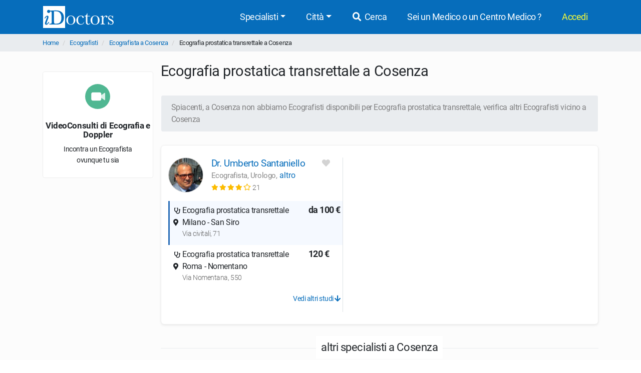

--- FILE ---
content_type: text/html; charset=UTF-8
request_url: https://www.idoctors.it/attivita/10/306/27/1
body_size: 9746
content:
<!DOCTYPE html>
<html lang="it">
<head>
    <link rel="dns-prefetch" href="//idoctors.it"/>
<link rel="dns-prefetch" href="//facebook.com"/>
<link rel="dns-prefetch" href="//connect.facebook.net"/>
<link rel="dns-prefetch" href="//staticxx.facebook.com"/>
<link rel="dns-prefetch" href="//google-analytics.com"/>
<link rel="dns-prefetch" href="//google.com"/>
<link rel="dns-prefetch" href="//s.ytimg.com"/>
<link rel="dns-prefetch" href="//youtube.com"/>
<link rel="dns-prefetch" href="//googleadservices.com"/>
<link rel="manifest" href="/manifest.json"/>
<link rel="shortcut icon" type="image/x-icon" href="/favicon.png"/>
<title>Prenota online Ecografia prostatica transrettale a Cosenza | iDoctors</title>
<meta http-equiv="Content-Type" content="text/html; charset=utf-8"/>
<meta name="viewport" content="width=device-width, initial-scale=1.0, maximum-scale=1.0, user-scalable=no"/>
<meta name="theme-color" content="#066dbb">
<meta property="og:title" content="Prenota online Ecografia prostatica transrettale a Cosenza | iDoctors"/>

    <meta name="description" content="Ecografia prostatica transrettale a Cosenza: confronta i prezzi, le opinioni degli utenti e le disponibilità degli Ecografisti e prenota online. Il servizio è gratuito."/>
    <meta property="og:description" content="Ecografia prostatica transrettale a Cosenza: confronta i prezzi, le opinioni degli utenti e le disponibilità degli Ecografisti e prenota online. Il servizio è gratuito."/>

    <meta property="og:type" content="website"/>

    <meta property="og:url" content="https://www.idoctors.it/attivita/10/306/27/1"/>

    <meta property="og:image" content="https://www.idoctors.it/images/logo2022quadrato.png"/>

<meta property="fb:app_id" content="775841059220011"/>
<meta property="fb:admins" content="100001412681890"/>

    <meta name="robots" content="noindex"/>

    <link rel="canonical" href="https://www.idoctors.it/attivita/10/306/27/1"/>




<script type="text/javascript">
window.basePathDomain = '.idoctors.it';
    window.gaTagContent = {"content_group1":"attivita"}
</script>

    <link rel="preload" href="/css/frontend.css?id=5c8c861bae0a096dfa7e" as="style">
<link href="/css/frontend.css?id=5c8c861bae0a096dfa7e" rel="stylesheet" type="text/css">

    </head>

<body class="page-liste d-flex flex-column h-100">
        <div class="bg-primary">
    <div class="container px-0">
        <nav class="navbar navbar-expand-lg bg-primary navbar-primary main-navbar">
            <a href="https://www.idoctors.it">
                <img fetchpriority="high" src="https://www.idoctors.it/images/logo_bianco.svg" class="main-logo img-fluid" alt="iDoctors - Prenotazione visita medica online" width="96" height="30"   />            </a>
            
                        <button class="ml-auto text-white btn btn-link btn-sm" id="showsearcher2">
                <i class="fas fa-search" aria-hidden="true"></i>
            </button>
            
            <button class="navbar-toggler" type="button" data-toggle="collapse" data-target="#navbarMenu" aria-controls="navbarMenu" aria-expanded="false" aria-label="Menu">
                <i class="fas fa-bars fa-fw" aria-hidden="true"></i>
            </button>

            <div class="collapse navbar-collapse" id="navbarMenu">
                <ul class="ml-auto navbar-nav">
                    <li class="nav-item dropdown">
                        <a class="nav-link dropdown-toggle" href="javascript:;" id="navbarDropdown" role="button" data-toggle="dropdown" aria-haspopup="true" aria-expanded="false">Specialisti</a>
                        <ul class="dropdown-menu">
                                                        <li><a href="https://www.idoctors.it/specialista/ginecologo-35/1">Ginecologi</a></li>
                                                        <li><a href="https://www.idoctors.it/specialista/dermatologo-6/1">Dermatologi</a></li>
                                                        <li><a href="https://www.idoctors.it/specialista/ortopedico-22/1">Ortopedici</a></li>
                                                        <li><a href="https://www.idoctors.it/specialista/chirurgo-proctologo-48/1">Proctologi</a></li>
                                                        <li><a href="https://www.idoctors.it/specialista/urologo-32/1">Urologi</a></li>
                                                        <li><a href="https://www.idoctors.it/specialista/otorinolaringoiatra-23/1">Otorinolaringoiatri</a></li>
                                                        <li><a href="https://www.idoctors.it/specialista/gastroenterologo-12/1">Gastroenterologi</a></li>
                                                        <li><a href="https://www.idoctors.it/medici_specialisti"><i>Vedi tutte</i></a></li>
                        </ul>
                    </li>
                    <li class="nav-item dropdown">
                        <a class="nav-link dropdown-toggle" href="#" role="button" data-toggle="dropdown" aria-haspopup="true" aria-expanded="false">Città</a>
                        <ul class="dropdown-menu">
                                                        <li><a href="https://www.idoctors.it/medici-per-citta/roma-81">Roma</a></li>
                                                        <li><a href="https://www.idoctors.it/medici-per-citta/milano-55">Milano</a></li>
                                                        <li><a href="https://www.idoctors.it/medici-per-citta/torino-93">Torino</a></li>
                                                        <li><a href="https://www.idoctors.it/medici-per-citta/napoli-57">Napoli</a></li>
                                                        <li><a href="https://www.idoctors.it/medici-per-citta/bologna-14">Bologna</a></li>
                                                        <li><a href="https://www.idoctors.it/medici-per-citta/firenze-33">Firenze</a></li>
                                                        <li><a href="https://www.idoctors.it/province"><i>Vedi tutte</i></a></li>
                        </ul>
                    </li>
                    <li class="nav-item"><a href="javascript:;" id="showsearcher" rel="nofollow" class="nav-link"><i class="fas fa-search fa-fw"></i> Cerca</a></li>

                    <li class="nav-item" id="collaboraBtn"><a class="nav-link" href="https://www.idoctors.it/collabora"> Sei un Medico o un Centro Medico ?</a></li>

                    <li class="mr-2 nav-item dropdown text-nowrap user-login d-none" id="authMenu">
                        <a class="nav-link dropdown-toggle" href="javascript:;" role="button" data-toggle="dropdown" aria-haspopup="true" aria-expanded="false">Ciao <span class="user-name"></span></a>
                        <ul class="dropdown-menu dropdown-menu-right text-nowrap">
                            <li class="nav-item ">
                                <a href="javascript:;" data-href="https://www.idoctors.it/area_utente/prenotazioni"><i class="fas fa-calendar-alt"></i> Prenotazioni / Disdette</a>
                            </li>
                            <li class="nav-item">
                                <a href="javascript:;" data-href="https://www.idoctors.it/area_utente/dati"><i class="fas fa-user"></i> Il mio profilo</a>
                            </li>
                            <li class="nav-item ">
                                <a href="javascript:;" data-href="https://www.idoctors.it/area_utente/preferiti"><i class="fas fa-heart"></i> I miei preferiti</a>
                            </li>
                            <li class="nav-item">
                                <a href="javascript:;" data-href="https://www.idoctors.it/area_utente/app/messaggi"><i class="fas fa-envelope"></i> Messaggi</a>
                            </li>
                            <li class="dropdown-divider"></li>
                            <li class="nav-item">
                                <a href="javascript:;" data-href="https://www.idoctors.it/area_utente/logout"><i class="fas fa-sign-out-alt"></i> Logout</a>
                            </li>
                        </ul>
                    </li>

                    
                    <li class="nav-item" id="noAuthMenu">
                        <a class="nav-link text-warning-light" href="https://www.idoctors.it/login"> Accedi</a>
                    </li>
                </ul>
            </div>
        </nav>
    </div>
    <div class="container collapse" id="searchWhat">
                

            <form method="POST" action="https://www.idoctors.it/cercatore" accept-charset="UTF-8" class="idoc-main-search"><input name="_token" type="hidden" value="dSeRdTwBGwwovqYl2ayVtZPTWQ2svEsORIkIz7tv">
<div class="pt-2 cercatore d-flex align-items-center flex-column flex-md-row my-md-3 position-relative">
    <input type="text" name="searchwhat" class="searchwhat form-control form-control-lg" placeholder="Cerca medico, prestazione, patologia, etc..." autocomplete="off" aria-label="Cerca medico, prestazione, patologia, etc...">
    <canvas class="form-control form-control-lg" id="audioVisualizer"></canvas>
    
    <div class="actions-cercatore">
        <button type="button" class="btn btn-outline-primary text-nowrap btn-record-audio" aria-label="Registra audio"><i class="fas fa-microphone "></i></button>
        <button type="submit" disabled class="btn btn-primary btn-search text-nowrap position-relative d-none d-md-block ml-1">
            <i class="icon-idoc-ai-01" aria-hidden="true"></i>
            Cerca con AI
        </button>
    </div>
    <button type="submit" disabled class="p-0 text-white btn btn-warning btn-search text-nowrap btn-block d-flex justify-content-center align-items-center d-md-none">
        <i class="icon-idoc-ai-01" aria-hidden="true"></i>
        Cerca con AI
    </button>
</div>

    <button type="button" class="float-right text-white search_close btn btn-link d-block d-md-none btn-sm"><i class="fas fa-arrow-up"></i></button>

<input class="search_id" name="search_id" type="hidden">
<input class="search_tipo" name="search_tipo" type="hidden">

<input class="where_lat" name="where_lat" type="hidden">
<input class="where_lng" name="where_lng" type="hidden">
</form>            </div>
</div>
    
    <div class="maincontainer flex-shrink-0">
                            <section class="breadcrumb-section">
<div class="container px-0">
    <ol class="breadcrumb mb-0">
                        <li class="">
                                    <a href="https://www.idoctors.it">Home</a>
                                            </li>
                <li class="">
                                    <a href="https://www.idoctors.it/specialista/ecografista-10/1">Ecografisti</a>
                                            </li>
                <li class="">
                                    <a href="https://www.idoctors.it/specialista/ecografista-cosenza-27/10/1">Ecografista a Cosenza</a>
                                            </li>
                <li class="active">
                                    Ecografia prostatica transrettale a Cosenza
                        </li>
            </ol>
</div>
</section>

                        
            <div class="container">
    <div class="row clip-x">
        <div class="pt-4 col-lg-3 filter-col" id="col-filter" onclick="hideFiltersBar(event)">
            
            <div class="col-sticky" id="col-sticky">
                                                <div class="p-0 mt-3 card btn btn-light card-videoconsulti d-none d-lg-block">
                    <a href="https://www.idoctors.it/videoconsulti/ecografista-10/1" onclick="g4_event('Vai al videoconsulto col', {'event_category' : 'Liste', 'value' : get_current_liste_function());" target="_blank">
                        <span class="px-1 py-4 text-center d-block">
                            <img src="https://www.idoctors.it/images/frontend/videoconsulti_icon.svg" class="img-fluid videoconsulti-icon" alt="Videoconsulti" loading="lazy"  />                            <span class="mt-4 mb-2 h5 d-block rfs-7">VideoConsulti di Ecografia e Doppler</span>
                            <small>Incontra un Ecografista<span class="d-block">ovunque tu sia</span></small>
                        </span>
                    </a>
                </div>
                            </div>
        </div>
        <div class="pt-2 col-lg-9 medici-col pt-lg-4" id="col-medici">
            <div>
    <div class="pb-2 mb-2 overflow-hidden d-flex align-items-center border-bottom border-lg-bottom-0">
        <h1>Ecografia prostatica transrettale a Cosenza</h1>
            </div>
</div>
<div id="liste-header" class="sticky sticky-top sticky-top-margin bg-body-liste ">
            

    </div>
<div class="wrapper-medici ">
    <div class="flex-row text-right d-flex justify-content-between small mt-lg-3">
                        
    </div>
                                    <article>
                                                                                        <div class="row">
                            <div class="col-12">
                                                            <div class="bg-gray-200 alert alert-light">
                                    Spiacenti, a Cosenza non abbiamo Ecografisti disponibili per Ecografia prostatica transrettale, verifica altri Ecografisti vicino a Cosenza
                                </div>
                                                        </div>
                        </div>
                                                                
                
                <section id="medico_row_11353" class=" medico-row py-lg-4 pt-md-4">
    <div class="row topcontainer">
        <div class="col-lg-5 col-md-5 col-12 border-lg-right border-md-right left-info medico-info">
            <div class="topinfo-container">
                <div class="flex-row pt-3 d-flex left-medico pt-md-0">
                    <a class="foto-medico" href="https://www.idoctors.it/medico/11353/0" data-target="Medico" data-specializzazione="10">
                        <img src="https://www.idoctors.it/foto-medico/m11353fdr_umberto_santaniello20221217050034_small.jpg" width="70" height="70" class="img-fluid rounded-circle" alt="Dr. Umberto Santaniello Urologo" loading="lazy"  />                    </a>
                    <div class="w-auto ml-2 ml-lg-3">
                                                <h2 class="my-0 rfs-8 my-md-1 my-lg-0"><a href="https://www.idoctors.it/medico/11353/0" data-role="medico" data-target="Medico" data-specializzazione="10">Dr. Umberto Santaniello</a></h2>
                        <span class="specializzazione-medico">
                                                                                                                                    Ecografista,                                                                                                                                                                                 Urologo,                                                                                                                                                                                     <span class="collapsed-specializzazioni collapse">
                                                                        Andrologo                                                                            </span>
                                                                                                                <button type="button" class="p-0 align-baseline btn btn-link" aria-expanded="false" aria-controls="collapsed-specializzazioni" onclick="$(this).closest('.medico-row').find('.collapsed-specializzazioni').collapse('show'); $(this).remove()" title="Vedi altri specializzazioni">altro</button>
                                                                                                                        </span>

                        <small class="flex-row d-flex align-items-center">
                                                                                    <span class="popup-opinioni-pazienti-medico" data-id="11353" data-media="4" data-target="Medico" role="button">
                                <span class="review-wrap text-nowrap">
                <i class="fas fa-star text-warning" aria-hidden="true"></i>
                <i class="fas fa-star text-warning" aria-hidden="true"></i>
                <i class="fas fa-star text-warning" aria-hidden="true"></i>
                <i class="fas fa-star text-warning" aria-hidden="true"></i>
                <i class="far fa-star text-warning" aria-hidden="true"></i>
    </span>
 <span class="reviews-count text-muted">21 </span>                            </span>
                                                    </small>
                                                                    </div>
                    <div class="ml-auto text-right">
                        <i class="fas fa-fw fa-heart user-favorite mr-2" aria-hidden="true" data-id="11353" data-type="medico" data-toggle="tooltip" data-placement="top" title="Aggiungi ai preferiti"></i>                    </div>
                </div>


                <div class="row mt-md-0 mt-lg-2 medico-studi mt-2">
                    <div class="col-12 medico-prenota">
                        
                        <ul class="nav nav-tabs mt-2 d-lg-none" role="tablist" id="tab-11353">
                                                        <li class="nav-item" role="presentation">
                                                                <a
                                    class="nav-link tab-studio active"
                                    id="tab_studio_medico_0_45642"
                                    data-id="11353_45642"
                                    data-id-prestazione="257"
                                    data-wrapper-id="medico_row_11353"
                                    data-toggle="tab"
                                    data-studio-id="45642"
                                    href="#studio_medico_0_45642"
                                    type="button"
                                    role="tab"
                                    aria-controls="studio_medico_0_45642"
                                    >Studio 1</a>
                            </li>

                                                        <li class="nav-item" role="presentation">
                                                                <a
                                    class="nav-link tab-studio"
                                    id="tab_studio_medico_1_45641"
                                    data-id="11353_45641"
                                    data-id-prestazione="257"
                                    data-wrapper-id="medico_row_11353"
                                    data-toggle="tab"
                                    data-studio-id="45641"
                                    href="#studio_medico_1_45641"
                                    type="button"
                                    role="tab"
                                    aria-controls="studio_medico_1_45641"
                                    >Studio 2</a>
                            </li>

                                                        <li class="nav-item" role="presentation">
                                                                <a
                                    class="nav-link tab-studio"
                                    id="tab_studio_medico_2_26199"
                                    data-id="11353_26199"
                                    data-id-prestazione="257"
                                    data-wrapper-id="medico_row_11353"
                                    data-toggle="tab"
                                    data-studio-id="26199"
                                    href="#studio_medico_2_26199"
                                    type="button"
                                    role="tab"
                                    aria-controls="studio_medico_2_26199"
                                    >Studio 3</a>
                            </li>

                                                        <li class="nav-item" role="presentation">
                                                                <a
                                    class="nav-link tab-studio"
                                    id="tab_studio_medico_3_38908"
                                    data-id="11353_38908"
                                    data-id-prestazione="257"
                                    data-wrapper-id="medico_row_11353"
                                    data-toggle="tab"
                                    data-studio-id="38908"
                                    href="#studio_medico_3_38908"
                                    type="button"
                                    role="tab"
                                    aria-controls="studio_medico_3_38908"
                                    >Studio 4</a>
                            </li>

                                                        <li class="nav-item" role="presentation">
                                                                <a
                                    class="nav-link tab-studio"
                                    id="tab_studio_medico_4_27343"
                                    data-id="11353_27343"
                                    data-id-prestazione="257"
                                    data-wrapper-id="medico_row_11353"
                                    data-toggle="tab"
                                    data-studio-id="27343"
                                    href="#studio_medico_4_27343"
                                    type="button"
                                    role="tab"
                                    aria-controls="studio_medico_4_27343"
                                    >Studio 5</a>
                            </li>

                                                    </ul>

                        <div class="elenco-studi list-unstyled mb-0 py-lg-2 pt-2 pt-md-0 pt-lg-2 multistudio tab-content"
                            id="tab-content-11353"
                        >
                                
                                                        
                            <div class="studio-wrapper pb-1 pb-md-0 show active tab-pane fade" 
                                id="studio_medico_0_45642"
                                data-id="45642" 
                                data-id-prestazione="257" 
                                data-wrapper-id="medico_row_11353"
                                aria-labelledby="tab_studio_medico_0_45642"
                                role="tabpanel"
                            >
                                <div class="pb-2">
                                    <div class="studio-detail w-100">
                                        <ul class="mb-0 list-unstyled py-md-0 pl-md-0 py-lg-1 pl-lg-1">
                                            
                                            <li class="prestazione">
                                                <div class="d-flex justify-content-between">
                                                    <div class="align-self-end">
                                                        <i class="fas fa-stethoscope fa-fw"></i> 
                                                        Ecografia prostatica transrettale
                                                    </div>
                                                    <div class="call-to-action">
                                                        <b class="ml-auto ml-lg-0 align-self-end pr-md-0 pr-lg-1 text-nowrap">da 100 €</b>
                                                    </div>
                                                </div>
                                            </li>
                                                    
                                                                                        
                                                                                        <li class="studio">
                                                <i class="fas fa-fw fa-map-marker-alt" aria-hidden="true"></i>&nbsp;Milano - San Siro<span class="studio-via text-muted small"><i class="fas fa-fw hide-me"></i> Via civitali,  71</span>
                                            </li>
                                                                                        

                                            
                                            <li class="d-md-none">
                                                <div class="d-flex justify-content-between" >
                                                    <div class="text-muted first-disponibilita">
                                                        <i class="far fa-calendar-alt fa-fw" aria-hidden="true">&nbsp;</i>
                                                        <span class="align-middle d-inline text-capitalize rfs-5">
                                                                                                                            da lun 19 gen 18:15</span>
                                                                                                                </div>

                                                    <div class="prenota-group">
                                                        <form method="GET" action="https://www.idoctors.it/medico/11353/0" accept-charset="UTF-8">
                                                        <input name="studio" type="hidden" value="45642">
                                                        <input name="prestazione" type="hidden" value="257">
                                                                                                                                                                            <button type="submit" class="btn btn-primary text-uppercase prenota-btn">Prenota</button>
                                                                                                                </form>
                                                    </div>
                                                </div>
                                            </li>

                                        </ul>
                                    </div>
                                </div>
                            </div>
                                                        
                            
                                
                                                        
                            <div class="studio-wrapper pb-1 pb-md-0 tab-pane fade" 
                                id="studio_medico_1_45641"
                                data-id="45641" 
                                data-id-prestazione="257" 
                                data-wrapper-id="medico_row_11353"
                                aria-labelledby="tab_studio_medico_1_45641"
                                role="tabpanel"
                            >
                                <div class="pb-2">
                                    <div class="studio-detail w-100">
                                        <ul class="mb-0 list-unstyled py-md-0 pl-md-0 py-lg-1 pl-lg-1">
                                            
                                            <li class="prestazione">
                                                <div class="d-flex justify-content-between">
                                                    <div class="align-self-end">
                                                        <i class="fas fa-stethoscope fa-fw"></i> 
                                                        Ecografia prostatica transrettale
                                                    </div>
                                                    <div class="call-to-action">
                                                        <b class="ml-auto ml-lg-0 align-self-end pr-md-0 pr-lg-1 text-nowrap">120 €</b>
                                                    </div>
                                                </div>
                                            </li>
                                                    
                                                                                        
                                                                                        <li class="studio">
                                                <i class="fas fa-fw fa-map-marker-alt" aria-hidden="true"></i>&nbsp;Roma - Nomentano<span class="studio-via text-muted small"><i class="fas fa-fw hide-me"></i> Via Nomentana, 550</span>
                                            </li>
                                                                                        

                                            
                                            <li class="d-md-none">
                                                <div class="d-flex justify-content-between" >
                                                    <div class="text-muted first-disponibilita">
                                                        <i class="far fa-calendar-alt fa-fw" aria-hidden="true">&nbsp;</i>
                                                        <span class="align-middle d-inline text-capitalize rfs-5">
                                                                                                                            da ven 23 gen 10:00</span>
                                                                                                                </div>

                                                    <div class="prenota-group">
                                                        <form method="GET" action="https://www.idoctors.it/medico/11353/0" accept-charset="UTF-8">
                                                        <input name="studio" type="hidden" value="45641">
                                                        <input name="prestazione" type="hidden" value="257">
                                                                                                                                                                            <button type="submit" class="btn btn-primary text-uppercase prenota-btn">Prenota</button>
                                                                                                                </form>
                                                    </div>
                                                </div>
                                            </li>

                                        </ul>
                                    </div>
                                </div>
                            </div>
                                                        
                            
                                
                                                        
                            <div class="studio-wrapper pb-1 pb-md-0 nascosto collapse tab-pane fade" 
                                id="studio_medico_2_26199"
                                data-id="26199" 
                                data-id-prestazione="257" 
                                data-wrapper-id="medico_row_11353"
                                aria-labelledby="tab_studio_medico_2_26199"
                                role="tabpanel"
                            >
                                <div class="pb-2">
                                    <div class="studio-detail w-100">
                                        <ul class="mb-0 list-unstyled py-md-0 pl-md-0 py-lg-1 pl-lg-1">
                                            
                                            <li class="prestazione">
                                                <div class="d-flex justify-content-between">
                                                    <div class="align-self-end">
                                                        <i class="fas fa-stethoscope fa-fw"></i> 
                                                        Ecografia prostatica transrettale
                                                    </div>
                                                    <div class="call-to-action">
                                                        <b class="ml-auto ml-lg-0 align-self-end pr-md-0 pr-lg-1 text-nowrap">da 100 €</b>
                                                    </div>
                                                </div>
                                            </li>
                                                    
                                                                                        
                                                                                        <li class="studio">
                                                <i class="fas fa-fw fa-map-marker-alt" aria-hidden="true"></i>&nbsp;Battipaglia <span class="small">(SA)</span> <span class="studio-via text-muted small"><i class="fas fa-fw hide-me"></i> Via Fiorignano, 84091</span>
                                            </li>
                                                                                        

                                            
                                            <li class="d-md-none">
                                                <div class="d-flex justify-content-between" >
                                                    <div class="text-muted first-disponibilita">
                                                        <i class="far fa-calendar-alt fa-fw" aria-hidden="true">&nbsp;</i>
                                                        <span class="align-middle d-inline text-capitalize rfs-5">
                                                                                                                            da ven 23 gen 14:00</span>
                                                                                                                </div>

                                                    <div class="prenota-group">
                                                        <form method="GET" action="https://www.idoctors.it/medico/11353/0" accept-charset="UTF-8">
                                                        <input name="studio" type="hidden" value="26199">
                                                        <input name="prestazione" type="hidden" value="257">
                                                                                                                                                                            <button type="submit" class="btn btn-primary text-uppercase prenota-btn">Prenota</button>
                                                                                                                </form>
                                                    </div>
                                                </div>
                                            </li>

                                        </ul>
                                    </div>
                                </div>
                            </div>
                                                        
                            
                                
                                                        
                            <div class="studio-wrapper pb-1 pb-md-0 nascosto collapse tab-pane fade" 
                                id="studio_medico_3_38908"
                                data-id="38908" 
                                data-id-prestazione="257" 
                                data-wrapper-id="medico_row_11353"
                                aria-labelledby="tab_studio_medico_3_38908"
                                role="tabpanel"
                            >
                                <div class="pb-2">
                                    <div class="studio-detail w-100">
                                        <ul class="mb-0 list-unstyled py-md-0 pl-md-0 py-lg-1 pl-lg-1">
                                            
                                            <li class="prestazione">
                                                <div class="d-flex justify-content-between">
                                                    <div class="align-self-end">
                                                        <i class="fas fa-stethoscope fa-fw"></i> 
                                                        Ecografia prostatica transrettale
                                                    </div>
                                                    <div class="call-to-action">
                                                        <b class="ml-auto ml-lg-0 align-self-end pr-md-0 pr-lg-1 text-nowrap">da 100 €</b>
                                                    </div>
                                                </div>
                                            </li>
                                                    
                                                                                        
                                                                                        <li class="studio">
                                                <i class="fas fa-fw fa-map-marker-alt" aria-hidden="true"></i>&nbsp;Lamezia Terme <span class="small">(CZ)</span> <span class="studio-via text-muted small"><i class="fas fa-fw hide-me"></i> Via Via Guglielmo Marconi, 207</span>
                                            </li>
                                                                                        

                                            
                                            <li class="d-md-none">
                                                <div class="d-flex justify-content-between" >
                                                    <div class="text-muted first-disponibilita">
                                                        <i class="far fa-calendar-alt fa-fw" aria-hidden="true">&nbsp;</i>
                                                        <span class="align-middle d-inline text-capitalize rfs-5">
                                                                                                                            da sab 24 gen 09:00</span>
                                                                                                                </div>

                                                    <div class="prenota-group">
                                                        <form method="GET" action="https://www.idoctors.it/medico/11353/0" accept-charset="UTF-8">
                                                        <input name="studio" type="hidden" value="38908">
                                                        <input name="prestazione" type="hidden" value="257">
                                                                                                                                                                            <button type="submit" class="btn btn-primary text-uppercase prenota-btn">Prenota</button>
                                                                                                                </form>
                                                    </div>
                                                </div>
                                            </li>

                                        </ul>
                                    </div>
                                </div>
                            </div>
                                                        
                            
                                
                                                        
                            <div class="studio-wrapper pb-1 pb-md-0 nascosto collapse tab-pane fade" 
                                id="studio_medico_4_27343"
                                data-id="27343" 
                                data-id-prestazione="257" 
                                data-wrapper-id="medico_row_11353"
                                aria-labelledby="tab_studio_medico_4_27343"
                                role="tabpanel"
                            >
                                <div class="pb-2">
                                    <div class="studio-detail w-100">
                                        <ul class="mb-0 list-unstyled py-md-0 pl-md-0 py-lg-1 pl-lg-1">
                                            
                                            <li class="prestazione">
                                                <div class="d-flex justify-content-between">
                                                    <div class="align-self-end">
                                                        <i class="fas fa-stethoscope fa-fw"></i> 
                                                        Ecografia prostatica transrettale
                                                    </div>
                                                    <div class="call-to-action">
                                                        <b class="ml-auto ml-lg-0 align-self-end pr-md-0 pr-lg-1 text-nowrap">da 100 €</b>
                                                    </div>
                                                </div>
                                            </li>
                                                    
                                                                                        
                                                                                        <li class="studio">
                                                <i class="fas fa-fw fa-map-marker-alt" aria-hidden="true"></i>&nbsp;Napoli - Chiaia<span class="studio-via text-muted small"><i class="fas fa-fw hide-me"></i> Viale Maria Cristina di Savoia, 39</span>
                                            </li>
                                                                                        

                                            
                                            <li class="d-md-none">
                                                <div class="d-flex justify-content-between" >
                                                    <div class="text-muted first-disponibilita">
                                                        <i class="far fa-calendar-alt fa-fw" aria-hidden="true">&nbsp;</i>
                                                        <span class="align-middle d-inline text-capitalize rfs-5">
                                                                                                                            da sab 24 gen 17:00</span>
                                                                                                                </div>

                                                    <div class="prenota-group">
                                                        <form method="GET" action="https://www.idoctors.it/medico/11353/0" accept-charset="UTF-8">
                                                        <input name="studio" type="hidden" value="27343">
                                                        <input name="prestazione" type="hidden" value="257">
                                                                                                                                                                            <button type="submit" class="btn btn-primary text-uppercase prenota-btn">Prenota</button>
                                                                                                                </form>
                                                    </div>
                                                </div>
                                            </li>

                                        </ul>
                                    </div>
                                </div>
                            </div>
                                                        
                            
                                                        
                                                            <li class="py-2 pr-1 d-none d-lg-block small scondi-container mt-n4 mt-lg-0">
                                    <a href="javascript:;" class="mb-0 btn-mostra-scondi" data-expanded="false" data-id-medico="11353">
                                        <span class="closed">
                                            Vedi altri studi <i class="fas fa-arrow-down" aria-hidden="true"></i>
                                        </span>
                                        <span class="opened">
                                            Chiudi <i class="fas fa-arrow-up" aria-hidden="true"></i>
                                        </span>
                                    </a>
                                </li>
                            
                                                    </div>
                        <!-- fine studi --> 
                    </div>
                </div>
                
            </div>
        </div>
        <div class="col-12 col-lg-7 col-md-7 cal-container">
            <div class="baseminiapp calendariodisp">
                <disponibilitaliste
                    v-if="$root.configApp"
                    id-medico="11353"
                    id-studio="45642"
                    id-prestazione="257"
                    id-keyword=""
                    id-clinica=""
                    id-specializzazione="10"
                    ref="disponibilitaliste"
                    :cols="6"
                    :studicount="5"
                    >
                </disponibilitaliste>
            </div>
        </div>

                
    </div>
</section>

                                                                                                            <div class="liste-separator">
                            <span class="rfs-9">altri specialisti a Cosenza</span>
                            <hr>
                        </div>
                                            
                
                <section id="medico_row_2883" class=" medico-row py-lg-4 pt-md-4">
    <div class="row topcontainer">
        <div class="col-lg-5 col-md-5 col-12 border-lg-right border-md-right left-info medico-info">
            <div class="topinfo-container">
                <div class="flex-row pt-3 d-flex left-medico pt-md-0">
                    <a class="foto-medico" href="https://www.idoctors.it/medico/2883/0" data-target="Medico" data-specializzazione="10">
                        <img src="https://www.idoctors.it/foto-medico/m2883f-20190711123906_small.png" width="70" height="70" class="img-fluid rounded-circle" alt="Dr. Andrea Militello Urologo" loading="lazy"  />                    </a>
                    <div class="w-auto ml-2 ml-lg-3">
                                                <h2 class="my-0 rfs-8 my-md-1 my-lg-0"><a href="https://www.idoctors.it/medico/2883/0" data-role="medico" data-target="Medico" data-specializzazione="10">Dr. Andrea Militello</a></h2>
                        <span class="specializzazione-medico">
                                                                                                                                    Ecografista,                                                                                                                                                                                 Urologo                                                                                                                                                            </span>

                        <small class="flex-row d-flex align-items-center">
                                                                                    <span class="popup-opinioni-pazienti-medico" data-id="2883" data-media="5" data-target="Medico" role="button">
                                <span class="review-wrap text-nowrap">
                <i class="fas fa-star text-warning" aria-hidden="true"></i>
                <i class="fas fa-star text-warning" aria-hidden="true"></i>
                <i class="fas fa-star text-warning" aria-hidden="true"></i>
                <i class="fas fa-star text-warning" aria-hidden="true"></i>
                <i class="fas fa-star text-warning" aria-hidden="true"></i>
    </span>
 <span class="reviews-count text-muted">295 </span>                            </span>
                                                    </small>
                                                                    </div>
                    <div class="ml-auto text-right">
                        <i class="fas fa-fw fa-heart user-favorite mr-2" aria-hidden="true" data-id="2883" data-type="medico" data-toggle="tooltip" data-placement="top" title="Aggiungi ai preferiti"></i>                    </div>
                </div>


                <div class="row mt-md-0 mt-lg-2 medico-studi mt-2">
                    <div class="col-12 medico-prenota">
                        
                        <ul class="nav nav-tabs mt-2 d-none d-lg-none" role="tablist" id="tab-2883">
                                                        <li class="nav-item" role="presentation">
                                                                <a
                                    class="nav-link tab-studio active"
                                    id="tab_studio_medico_0_18964"
                                    data-id="2883_18964"
                                    data-id-prestazione="257"
                                    data-wrapper-id="medico_row_2883"
                                    data-toggle="tab"
                                    data-studio-id="18964"
                                    href="#studio_medico_0_18964"
                                    type="button"
                                    role="tab"
                                    aria-controls="studio_medico_0_18964"
                                    >Studio </a>
                            </li>

                                                    </ul>

                        <div class="elenco-studi list-unstyled mb-0 py-lg-2 pt-2 pt-md-0 pt-lg-2 tab-content mt-md-3"
                            id="tab-content-2883"
                        >
                                
                                                        
                            <div class="studio-wrapper pb-1 pb-md-0 show active border-0 tab-pane fade" 
                                id="studio_medico_0_18964"
                                data-id="18964" 
                                data-id-prestazione="257" 
                                data-wrapper-id="medico_row_2883"
                                aria-labelledby="tab_studio_medico_0_18964"
                                role="tabpanel"
                            >
                                <div class="pb-2">
                                    <div class="studio-detail w-100">
                                        <ul class="mb-0 list-unstyled py-md-0 pl-md-0 py-lg-1 pl-lg-1">
                                            
                                            <li class="prestazione">
                                                <div class="d-flex justify-content-between">
                                                    <div class="align-self-end">
                                                        <i class="fas fa-stethoscope fa-fw"></i> 
                                                        Ecografia prostatica transrettale
                                                    </div>
                                                    <div class="call-to-action">
                                                        <b class="ml-auto ml-lg-0 align-self-end pr-md-0 pr-lg-1 text-nowrap invisible">150 €</b>
                                                    </div>
                                                </div>
                                            </li>
                                                    
                                                                                        
                                                                                        <li class="studio">
                                                <i class="fas fa-fw fa-map-marker-alt" aria-hidden="true"></i>&nbsp;Acri <span class="small">(CS)</span> <span class="studio-via text-muted small"><i class="fas fa-fw hide-me"></i> Viale Beato Angelo d'Acri, 34 C</span>
                                            </li>
                                                                                        

                                            
                                            <li class="d-md-none">
                                                <div class="d-flex justify-content-between" >
                                                    <div class="text-muted first-disponibilita">
                                                        <i class="far fa-calendar-alt fa-fw" aria-hidden="true">&nbsp;</i>
                                                        <span class="align-middle d-inline text-capitalize rfs-5">
                                                                                                                            Su Richiesta
                                                                                                                </div>

                                                    <div class="prenota-group nodisp">
                                                        <form method="GET" action="https://www.idoctors.it/medico/2883/0" accept-charset="UTF-8">
                                                        <input name="studio" type="hidden" value="18964">
                                                        <input name="prestazione" type="hidden" value="257">
                                                                                                                                                                            <button type="submit" class="btn btn-outline-primary btn-sm text-uppercase prenota-btn btn-no-disp btn-richiedi-disp">richiedi disponibilità</button>
                                                                                                                </form>
                                                    </div>
                                                </div>
                                            </li>

                                        </ul>
                                    </div>
                                </div>
                            </div>
                                                                                        
                            
                                                    </div>
                        <!-- fine studi --> 
                    </div>
                </div>
                
            </div>
        </div>
        <div class="col-12 col-lg-7 col-md-7 cal-container">
            <div class="baseminiapp calendariodisp">
                <disponibilitaliste
                    v-if="$root.configApp"
                    id-medico="2883"
                    id-studio="18964"
                    id-prestazione="257"
                    id-keyword=""
                    id-clinica=""
                    id-specializzazione="10"
                    ref="disponibilitaliste"
                    :cols="6"
                    :studicount="1"
                    >
                </disponibilitaliste>
            </div>
        </div>

                
    </div>
</section>

                        </article>
                                                                                    <form method="GET" action="https://www.idoctors.it/nearby" accept-charset="UTF-8">
                                                            <input name="type" type="hidden" value="prestazione">
                                                            <input name="id" type="hidden" value="306">
                                                            <input name="lat" type="hidden" value="39.298263">
                                                            <input name="lon" type="hidden" value="16.253736">
                                                            <input name="id_citta" type="hidden" value="2455">
                                                        <span class="py-4 d-block">
                                Vuoi vedere più medici? <button type="submit" class="btn btn-outline-primary" >Estendi la ricerca</button>
                            </span>
                        </form>
                                                        </div>




        </div>
    </div>
    <div class="mb-5 row">
        <div class="col-12">
            <hr>
            <div class="row">
                                            </div>
                                </div>
    </div>
</div>


<form method="POST" action="https://www.idoctors.it/attivita/10/306/27/1" accept-charset="UTF-8" id="lista_ajax"><input name="_token" type="hidden" value="dSeRdTwBGwwovqYl2ayVtZPTWQ2svEsORIkIz7tv">
        <input id="function" name="options[function]" type="hidden" value="attivita">
                <input id="curPage" name="options[page]" type="hidden">
        <input id="order" name="order" type="hidden">
        <input id="latitudine" name="latitudine" type="hidden">
        <input id="longitudine" name="longitudine" type="hidden">
        <input id="save_state" name="save_state" type="hidden">
        <input id="ajax_load" name="ajax_load" type="hidden">
        <input id="page_title" name="page_title" type="hidden" value="Prenota online Ecografia prostatica transrettale a Cosenza | iDoctors">
        <input id="mappa" name="mappa" type="hidden">
</form>

<div id="baseApp">
    <reviewsmedico ref="medicoReviews"/>
</div>

    </div>

            <footer class="py-5 bg-gray-100 border-top mt-auto" id="main-footer">
            <div class="container">
                <div class="row">
                    <div class="col-12">
                        <ul class="list-inline text-md-center text-left rfs-6">
                            <li class="px-2 d-block d-md-inline mb-2"><a href="https://www.idoctors.it/progetto">Chi siamo</a></li>
                            <li class="px-2 d-block d-md-inline mb-2"><a href="https://www.idoctors.it/feedback">Dicono di noi</a></li>
                            <li class="px-2 d-block d-md-inline mb-2"><a href="https://www.idoctors.it/condizioni_d_uso">Condizioni d'uso</a></li>
                            <li class="px-2 d-block d-md-inline mb-2"><a href="https://www.idoctors.it/privacy">Privacy</a></li>
                            <li class="px-2 d-block d-md-inline mb-2"><a href="https://www.idoctors.it/cookie-policy">Cookie Policy</a></li>
                            <li class="px-2 d-block d-md-inline mb-2"><a href="https://www.idoctors.it/contatti">Contatti</a></li>
                            <li class="px-2 d-block d-md-inline mb-2"><a href="https://www.idoctors.it/patologie">Patologie</a></li>
                            <li class="px-2 d-block d-md-inline mb-2"><a href="https://www.idoctors.it/lista_articoli/1">Articoli Medici</a></li>
                            <li class="px-2 d-block d-md-inline mb-2"><a href="https://www.idoctors.it/centri-medici">Centri medici</a></li>
                            
                        </ul>
                    </div>
                </div>
                                <hr>
                <div class="row align-items-center">
                    <div class="col-12 mt-4 mt-md-0 text-center">
                        <div class="collabora d-flex align-items-center justify-content-center">
                            <a class="d-flex flex-row align-items-center" href="https://www.idoctors.it/collabora">
                                <img width="136" height="110" src="https://www.idoctors.it/images/assets/idoctors-medici-half.png" class="img-fluid mr-2" alt="Dottore e Dottoressa" loading="lazy"  />                                <span>Sei un Medico o un Centro medico?<br><b>Iscriviti ora!</b></span>
                            </a>
                        </div>
                    </div>
                </div>
                                <hr>
                <div class="row align-items-center">
                    <div class="col-12 text-center">
                        <p class="mt-2 mb-3">Scarica l'app iDoctors</p>
                    </div>
                    <div class="col-12 col-lg-2 offset-lg-4 text-center">
                        <a target="_blank" rel="nofollow noopener" href="https://apps.apple.com/it/app/idoctors-trova-il-medico/id570375784" style="display: inline-block; overflow: hidden; border-radius: 13px; width: 100%; height: 55px;"><img class="img-fluid" src="https://tools.applemediaservices.com/api/badges/download-on-the-app-store/white/it-it?size=250x83&amp;releaseDate=1351814400" alt="Download on the App Store" style="border-radius: 13px; width: 100%; height: 45px;" loading="lazy"  /></a>
                    </div>
                    <div class="col-12 col-lg-2 text-center pt-2 pt-lg-0 mt-lg-n2">
                        <a target="_blank" rel="nofollow noopener" href='https://play.google.com/store/apps/details?id=it.idoctors.idoctors&amp;hl=it&amp;gl=US'><img class="img-fluid mt-lg-n2" style="height:58px;" alt="Disponibile su Google Play" src="https://play.google.com/intl/en_us/badges/static/images/badges/it_badge_web_generic.png" loading="lazy"  /></a>
                    </div>
                </div>
                <hr>
                <div class="row align-items-center">
                    <div class="col-12">
                        <div class="d-flex justify-content-center rfs-10 social-icons">
                            <div><a target="_blank" rel="nofollow noopener" title="facebook iDoctors" href="https://www.facebook.com/iDoctors.it"><i class="fab fa-fw fa-facebook-square" aria-hidden="true"></i></a></div>
                            <div><a target="_blank" rel="nofollow noopener" title="instagram iDoctors" href="https://www.instagram.com/idoctors.it/"><i class="fab fa-fw fa-instagram" aria-hidden="true"></i></a></div>
                            <div><a target="_blank" rel="nofollow noopener" title="youtube iDoctors" href="https://www.youtube.com/@iDoctorsit"><i class="fab fa-fw fa-youtube" aria-hidden="true"></i></a></div>
                            <div><a target="_blank" rel="nofollow noopener" title="linkedin iDoctors" href="https://www.linkedin.com/company/idoctors-it/"><i class="fab fa-fw fa-linkedin" aria-hidden="true"></i></a></div>
                            <div><a target="_blank" rel="nofollow noopener" title="tiktok iDoctors" href="https://www.tiktok.com/@idoctors.it"><i class="fab fa-fw fa-tiktok" aria-hidden="true"></i></a></div>
                        </div>
                    </div>
                </div>
                <hr>
                <div class="row mt-2">
                    <div class="col-12 text-center rfs-7">
                        <small><i>edoctor s.r.l. - Sede legale: Viale Parioli, 160 - Roma - P.IVA: <meta name="format-detection" content="telephone=no"/>09679351008</i></small>
                    </div>
                                        <div class="col-12 text-center">
                        <div class="my-2 rfs-6"><small>Ultimo aggiornamento: 17/01/2026</small></div>
                    </div>
                    

                </div>
            </div>
        </footer>
    
    <!-- cookie law -->
<div class="modal" id="modal-cookies" tabindex="-1" role="dialog" aria-label="Cookie policy" style="z-index:3000;">
    <div class="modal-dialog modal-lg" role="document">
        <div class="modal-content">
            <div class="modal-header p-2">
                <b class="modal-title">iDoctors utilizza i cookie</b>
            </div>
            <div class="modal-body py-1 px-2">
                <div class="mx-auto w-50 py-4 mw-30 d-none d-md-block">
                    <img src="/images/cookies.svg" alt="Cookie" class="img-fluid" width="134" height="150" loading="lazy"  />                </div>
                <p class="rfs-6 mb-1">
                    Questo sito web utilizza cookie, anche di terze parti.
                </p>
                <p class="rfs-6 mb-1">
                    Utilizziamo i cookie per personalizzare contenuti, per fornire funzionalità dei social network e per analizzare il traffico sul nostro sito. <a href="https://www.idoctors.it/cookie-policy" class="rfs-6">Consulta la Cookie Policy</a>
                </p>
            </div>
            <div class="modal-footer">
                <a href="javascript:cookieObj.showBanner();" class="cookies-settings-link rfs-6 mr-auto rfs-6">Modifica le impostazioni</a>
                <a href="javascript:cookieObj.accetta();" class="btn btn-primary cookies-accetta-tutti ml-5" id="cookies-accetta-tutti">Accetta Tutti</a>
            </div>
        </div>
    </div>
</div>
<div class="modal fade" id="modal-cookies-options" tabindex="-1" role="dialog" aria-label="Gestione dei cookie">
    <div class="modal-dialog modal-lg" role="document">
        <div class="modal-content">
            <div class="modal-header">
                <b>Gestione dei cookie</b>
                <button type="button" class="close" data-dismiss="modal" aria-label="Close"><span aria-hidden="true">&times;</span></button>
            </div>
            <div class="modal-body">
                Puoi abilitare o disabilitare i cookie. Accetta tutto per migliorare la tua esperienza di navigazione su iDoctors.it. In alternativa, puoi decidere di disabilitare alcuni cookie.
                <br>
                <br>
                <div class="panel-group border" id="cookies-settings-options">
                    <div class="panel panel-default border-bottom p-4">
                        <div class="panel-heading">
                            <div class="panel-title">
                                <a class="text-dark" data-toggle="collapse" data-target="#cookie-necessari" role="button" aria-expanded="false">Cookie necessari</a>
                                <b class="text-success float-right">sempre attivi</b>
                            </div>
                        </div>
                        <div id="cookie-necessari" class="panel-collapse collapse py-4">
                            <div class="panel-body">Sono utilizzati per assicurare che i nostri servizi digitali funzionino correttamente e non interferiscano con le principali funzionalità del sito web.</div>
                        </div>
                    </div>
                    <div class="panel panel-default p-4">
                        <div class="panel-heading">
                            <div class="panel-title">
                                <a class="text-dark" data-toggle="collapse" data-target="#cookie-di-marketing" role="button" aria-expanded="false">Cookie di terze parti</a>
                                <div class="material-switch float-right">
                                    <input id="cookieMarketingSwitch" name="cookieMarketingSwitch" type="checkbox" />
                                    <label for="cookieMarketingSwitch" class="bg-success"></label>
                                </div>
                            </div>
                        </div>
                        <div id="cookie-di-marketing" class="panel-collapse collapse py-4">
                            <div class="panel-body">Sono utilizzati, in collaborazione con i nostri partner Google e Facebook, per mostrare annunci relativi ai nostri servizi.</div>
                        </div>
                    </div>
                </div>

            </div>
            <div class="modal-footer">
                <a href="javascript:cookieObj.confermaImpostazioni();" class="mr-auto rfs-6 d-block d-md-inline">Conferma le impostazioni</a>
                <a href="javascript:cookieObj.accettaTutti();" class="btn btn-primary cookies-accetta-tutti ml-5">Accetta tutti</a>
            </div>
        </div>
    </div>
</div>
<!-- /cookie law -->
    <script type="text/javascript">
    var site_url = "https://www.idoctors.it/";
    var base_url = "https://www.idoctors.it/";
    var api_version = "1";
    var api_url = base_url+'api/v'+api_version+'/';
    var is_mobile = false;
    var sessionType = 'u';
    if( /Android|webOS|iPhone|iPad|iPod|BlackBerry|IEMobile|Opera Mini/i.test(navigator.userAgent) ) {
        is_mobile = true;
    }
    var authToken = "";
    var configApp = {"maxUploadSize":20971520};
    var url = {
        'uri': '/attivita/10/306/27/1',
        'url': 'https://www.idoctors.it/attivita/10/306/27/1',
        'fullUrl': 'https://www.idoctors.it/attivita/10/306/27/1',
                    'route': 'attivita/{specializzazione}/{prestazione}/{provincia}/{page}',
            'routeName': 'attivita_provincia',
            }

    var idocAnalyticsContentGroup = 'Lista attività';
</script>


    <script src="/js/frontend.js?id=c6dbc8598a82626fd59d" type="text/javascript" charset="utf-8" defer></script>

    <script type="application/ld+json">
        {"@context":"https:\/\/schema.org","@type":"BreadcrumbList","itemListElement":[{"@type":"ListItem","position":1,"item":{"@id":"https:\/\/www.idoctors.it\/specialista\/ecografista-10\/1","name":"Ecografisti"}},{"@type":"ListItem","position":2,"item":{"@id":"https:\/\/www.idoctors.it\/specialista\/ecografista-cosenza-27\/10\/1","name":"Ecografista a Cosenza"}},{"@type":"ListItem","position":3,"item":{"@id":"https:\/\/www.idoctors.it\/attivita\/10\/306\/27\/1","name":"Ecografia prostatica transrettale a Cosenza"}}]}
    </script>
        <script type="application/ld+json">
        {"@context":"https:\/\/schema.org","@type":"WebPage","@id":"https:\/\/www.idoctors.it\/attivita\/10\/306\/27\/1","name":"Prenota online Ecografia prostatica transrettale a Cosenza | iDoctors","about":{"@type":"DiagnosticProcedure","name":"Ecografia prostatica transrettale"},"potentialAction":{"@type":"ReserveAction","result":{"@type":"Reservation","reservationStatus":"https:\/\/schema.org\/ReservationConfirmed"}}}
    </script>
    

    <div class="position-fixed top-0 right-0 p-3 toast-wrapper"></div>
    <div class="modal fade" id="ajax-modal" role="dialog">
        <div class="modal-dialog">
            <div class="modal-content">
                <div class="modal-header">
                    <h5 class="modal-title"></h5>
                    <button type="button" class="close" data-dismiss="modal" aria-label="Close">
                      <span aria-hidden="true">&times;</span>
                    </button>
                </div>
                <div class="modal-body">

                </div>
                <div class="modal-footer">
                    <button type="button" class="btn btn-ligth ml-auto" data-dismiss="modal">Chiudi</button>
                </div>
            </div>
        </div>
    </div>
    <div id="mainLoader">
    <div class="d-flex h-100 justify-content-center align-items-center">
        <i class="fas fa-sync-alt fa-3x fa-spin"></i>
        <span class="sr-only">Caricamento...</span>
    </div>
</div></body>
</html>


--- FILE ---
content_type: text/css
request_url: https://www.idoctors.it/css/frontend.css?id=5c8c861bae0a096dfa7e
body_size: 66563
content:
/*!
 * Font Awesome Free 5.15.4 by @fontawesome - https://fontawesome.com
 * License - https://fontawesome.com/license/free (Icons: CC BY 4.0, Fonts: SIL OFL 1.1, Code: MIT License)
 */.fa,.fab,.fad,.fal,.far,.fas{-moz-osx-font-smoothing:grayscale;-webkit-font-smoothing:antialiased;display:inline-block;font-style:normal;font-variant:normal;text-rendering:auto;line-height:1}.fa-lg{font-size:1.33333em;line-height:.75em;vertical-align:-.0667em}.fa-xs{font-size:.75em}.fa-sm{font-size:.875em}.fa-1x{font-size:1em}.fa-2x{font-size:2em}.fa-3x{font-size:3em}.fa-4x{font-size:4em}.fa-5x{font-size:5em}.fa-6x{font-size:6em}.fa-7x{font-size:7em}.fa-8x{font-size:8em}.fa-9x{font-size:9em}.fa-10x{font-size:10em}.fa-fw{text-align:center;width:1.25em}.fa-ul{list-style-type:none;margin-left:2.5em;padding-left:0}.fa-ul>li{position:relative}.fa-li{left:-2em;position:absolute;text-align:center;width:2em;line-height:inherit}.fa-border{border:.08em solid #eee;border-radius:.1em;padding:.2em .25em .15em}.fa-pull-left{float:left}.fa-pull-right{float:right}.fa.fa-pull-left,.fab.fa-pull-left,.fal.fa-pull-left,.far.fa-pull-left,.fas.fa-pull-left{margin-right:.3em}.fa.fa-pull-right,.fab.fa-pull-right,.fal.fa-pull-right,.far.fa-pull-right,.fas.fa-pull-right{margin-left:.3em}.fa-spin{animation:fa-spin 2s linear infinite}.fa-pulse{animation:fa-spin 1s steps(8) infinite}@keyframes fa-spin{0%{transform:rotate(0deg)}to{transform:rotate(1turn)}}.fa-rotate-90{-ms-filter:"progid:DXImageTransform.Microsoft.BasicImage(rotation=1)";transform:rotate(90deg)}.fa-rotate-180{-ms-filter:"progid:DXImageTransform.Microsoft.BasicImage(rotation=2)";transform:rotate(180deg)}.fa-rotate-270{-ms-filter:"progid:DXImageTransform.Microsoft.BasicImage(rotation=3)";transform:rotate(270deg)}.fa-flip-horizontal{-ms-filter:"progid:DXImageTransform.Microsoft.BasicImage(rotation=0, mirror=1)";transform:scaleX(-1)}.fa-flip-vertical{transform:scaleY(-1)}.fa-flip-both,.fa-flip-horizontal.fa-flip-vertical,.fa-flip-vertical{-ms-filter:"progid:DXImageTransform.Microsoft.BasicImage(rotation=2, mirror=1)"}.fa-flip-both,.fa-flip-horizontal.fa-flip-vertical{transform:scale(-1)}:root .fa-flip-both,:root .fa-flip-horizontal,:root .fa-flip-vertical,:root .fa-rotate-90,:root .fa-rotate-180,:root .fa-rotate-270{filter:none}.fa-stack{display:inline-block;height:2em;line-height:2em;position:relative;vertical-align:middle;width:2.5em}.fa-stack-1x,.fa-stack-2x{left:0;position:absolute;text-align:center;width:100%}.fa-stack-1x{line-height:inherit}.fa-stack-2x{font-size:2em}.fa-inverse{color:#fff}.fa-500px:before{content:"\F26E"}.fa-accessible-icon:before{content:"\F368"}.fa-accusoft:before{content:"\F369"}.fa-acquisitions-incorporated:before{content:"\F6AF"}.fa-ad:before{content:"\F641"}.fa-address-book:before{content:"\F2B9"}.fa-address-card:before{content:"\F2BB"}.fa-adjust:before{content:"\F042"}.fa-adn:before{content:"\F170"}.fa-adversal:before{content:"\F36A"}.fa-affiliatetheme:before{content:"\F36B"}.fa-air-freshener:before{content:"\F5D0"}.fa-airbnb:before{content:"\F834"}.fa-algolia:before{content:"\F36C"}.fa-align-center:before{content:"\F037"}.fa-align-justify:before{content:"\F039"}.fa-align-left:before{content:"\F036"}.fa-align-right:before{content:"\F038"}.fa-alipay:before{content:"\F642"}.fa-allergies:before{content:"\F461"}.fa-amazon:before{content:"\F270"}.fa-amazon-pay:before{content:"\F42C"}.fa-ambulance:before{content:"\F0F9"}.fa-american-sign-language-interpreting:before{content:"\F2A3"}.fa-amilia:before{content:"\F36D"}.fa-anchor:before{content:"\F13D"}.fa-android:before{content:"\F17B"}.fa-angellist:before{content:"\F209"}.fa-angle-double-down:before{content:"\F103"}.fa-angle-double-left:before{content:"\F100"}.fa-angle-double-right:before{content:"\F101"}.fa-angle-double-up:before{content:"\F102"}.fa-angle-down:before{content:"\F107"}.fa-angle-left:before{content:"\F104"}.fa-angle-right:before{content:"\F105"}.fa-angle-up:before{content:"\F106"}.fa-angry:before{content:"\F556"}.fa-angrycreative:before{content:"\F36E"}.fa-angular:before{content:"\F420"}.fa-ankh:before{content:"\F644"}.fa-app-store:before{content:"\F36F"}.fa-app-store-ios:before{content:"\F370"}.fa-apper:before{content:"\F371"}.fa-apple:before{content:"\F179"}.fa-apple-alt:before{content:"\F5D1"}.fa-apple-pay:before{content:"\F415"}.fa-archive:before{content:"\F187"}.fa-archway:before{content:"\F557"}.fa-arrow-alt-circle-down:before{content:"\F358"}.fa-arrow-alt-circle-left:before{content:"\F359"}.fa-arrow-alt-circle-right:before{content:"\F35A"}.fa-arrow-alt-circle-up:before{content:"\F35B"}.fa-arrow-circle-down:before{content:"\F0AB"}.fa-arrow-circle-left:before{content:"\F0A8"}.fa-arrow-circle-right:before{content:"\F0A9"}.fa-arrow-circle-up:before{content:"\F0AA"}.fa-arrow-down:before{content:"\F063"}.fa-arrow-left:before{content:"\F060"}.fa-arrow-right:before{content:"\F061"}.fa-arrow-up:before{content:"\F062"}.fa-arrows-alt:before{content:"\F0B2"}.fa-arrows-alt-h:before{content:"\F337"}.fa-arrows-alt-v:before{content:"\F338"}.fa-artstation:before{content:"\F77A"}.fa-assistive-listening-systems:before{content:"\F2A2"}.fa-asterisk:before{content:"\F069"}.fa-asymmetrik:before{content:"\F372"}.fa-at:before{content:"\F1FA"}.fa-atlas:before{content:"\F558"}.fa-atlassian:before{content:"\F77B"}.fa-atom:before{content:"\F5D2"}.fa-audible:before{content:"\F373"}.fa-audio-description:before{content:"\F29E"}.fa-autoprefixer:before{content:"\F41C"}.fa-avianex:before{content:"\F374"}.fa-aviato:before{content:"\F421"}.fa-award:before{content:"\F559"}.fa-aws:before{content:"\F375"}.fa-baby:before{content:"\F77C"}.fa-baby-carriage:before{content:"\F77D"}.fa-backspace:before{content:"\F55A"}.fa-backward:before{content:"\F04A"}.fa-bacon:before{content:"\F7E5"}.fa-bacteria:before{content:"\E059"}.fa-bacterium:before{content:"\E05A"}.fa-bahai:before{content:"\F666"}.fa-balance-scale:before{content:"\F24E"}.fa-balance-scale-left:before{content:"\F515"}.fa-balance-scale-right:before{content:"\F516"}.fa-ban:before{content:"\F05E"}.fa-band-aid:before{content:"\F462"}.fa-bandcamp:before{content:"\F2D5"}.fa-barcode:before{content:"\F02A"}.fa-bars:before{content:"\F0C9"}.fa-baseball-ball:before{content:"\F433"}.fa-basketball-ball:before{content:"\F434"}.fa-bath:before{content:"\F2CD"}.fa-battery-empty:before{content:"\F244"}.fa-battery-full:before{content:"\F240"}.fa-battery-half:before{content:"\F242"}.fa-battery-quarter:before{content:"\F243"}.fa-battery-three-quarters:before{content:"\F241"}.fa-battle-net:before{content:"\F835"}.fa-bed:before{content:"\F236"}.fa-beer:before{content:"\F0FC"}.fa-behance:before{content:"\F1B4"}.fa-behance-square:before{content:"\F1B5"}.fa-bell:before{content:"\F0F3"}.fa-bell-slash:before{content:"\F1F6"}.fa-bezier-curve:before{content:"\F55B"}.fa-bible:before{content:"\F647"}.fa-bicycle:before{content:"\F206"}.fa-biking:before{content:"\F84A"}.fa-bimobject:before{content:"\F378"}.fa-binoculars:before{content:"\F1E5"}.fa-biohazard:before{content:"\F780"}.fa-birthday-cake:before{content:"\F1FD"}.fa-bitbucket:before{content:"\F171"}.fa-bitcoin:before{content:"\F379"}.fa-bity:before{content:"\F37A"}.fa-black-tie:before{content:"\F27E"}.fa-blackberry:before{content:"\F37B"}.fa-blender:before{content:"\F517"}.fa-blender-phone:before{content:"\F6B6"}.fa-blind:before{content:"\F29D"}.fa-blog:before{content:"\F781"}.fa-blogger:before{content:"\F37C"}.fa-blogger-b:before{content:"\F37D"}.fa-bluetooth:before{content:"\F293"}.fa-bluetooth-b:before{content:"\F294"}.fa-bold:before{content:"\F032"}.fa-bolt:before{content:"\F0E7"}.fa-bomb:before{content:"\F1E2"}.fa-bone:before{content:"\F5D7"}.fa-bong:before{content:"\F55C"}.fa-book:before{content:"\F02D"}.fa-book-dead:before{content:"\F6B7"}.fa-book-medical:before{content:"\F7E6"}.fa-book-open:before{content:"\F518"}.fa-book-reader:before{content:"\F5DA"}.fa-bookmark:before{content:"\F02E"}.fa-bootstrap:before{content:"\F836"}.fa-border-all:before{content:"\F84C"}.fa-border-none:before{content:"\F850"}.fa-border-style:before{content:"\F853"}.fa-bowling-ball:before{content:"\F436"}.fa-box:before{content:"\F466"}.fa-box-open:before{content:"\F49E"}.fa-box-tissue:before{content:"\E05B"}.fa-boxes:before{content:"\F468"}.fa-braille:before{content:"\F2A1"}.fa-brain:before{content:"\F5DC"}.fa-bread-slice:before{content:"\F7EC"}.fa-briefcase:before{content:"\F0B1"}.fa-briefcase-medical:before{content:"\F469"}.fa-broadcast-tower:before{content:"\F519"}.fa-broom:before{content:"\F51A"}.fa-brush:before{content:"\F55D"}.fa-btc:before{content:"\F15A"}.fa-buffer:before{content:"\F837"}.fa-bug:before{content:"\F188"}.fa-building:before{content:"\F1AD"}.fa-bullhorn:before{content:"\F0A1"}.fa-bullseye:before{content:"\F140"}.fa-burn:before{content:"\F46A"}.fa-buromobelexperte:before{content:"\F37F"}.fa-bus:before{content:"\F207"}.fa-bus-alt:before{content:"\F55E"}.fa-business-time:before{content:"\F64A"}.fa-buy-n-large:before{content:"\F8A6"}.fa-buysellads:before{content:"\F20D"}.fa-calculator:before{content:"\F1EC"}.fa-calendar:before{content:"\F133"}.fa-calendar-alt:before{content:"\F073"}.fa-calendar-check:before{content:"\F274"}.fa-calendar-day:before{content:"\F783"}.fa-calendar-minus:before{content:"\F272"}.fa-calendar-plus:before{content:"\F271"}.fa-calendar-times:before{content:"\F273"}.fa-calendar-week:before{content:"\F784"}.fa-camera:before{content:"\F030"}.fa-camera-retro:before{content:"\F083"}.fa-campground:before{content:"\F6BB"}.fa-canadian-maple-leaf:before{content:"\F785"}.fa-candy-cane:before{content:"\F786"}.fa-cannabis:before{content:"\F55F"}.fa-capsules:before{content:"\F46B"}.fa-car:before{content:"\F1B9"}.fa-car-alt:before{content:"\F5DE"}.fa-car-battery:before{content:"\F5DF"}.fa-car-crash:before{content:"\F5E1"}.fa-car-side:before{content:"\F5E4"}.fa-caravan:before{content:"\F8FF"}.fa-caret-down:before{content:"\F0D7"}.fa-caret-left:before{content:"\F0D9"}.fa-caret-right:before{content:"\F0DA"}.fa-caret-square-down:before{content:"\F150"}.fa-caret-square-left:before{content:"\F191"}.fa-caret-square-right:before{content:"\F152"}.fa-caret-square-up:before{content:"\F151"}.fa-caret-up:before{content:"\F0D8"}.fa-carrot:before{content:"\F787"}.fa-cart-arrow-down:before{content:"\F218"}.fa-cart-plus:before{content:"\F217"}.fa-cash-register:before{content:"\F788"}.fa-cat:before{content:"\F6BE"}.fa-cc-amazon-pay:before{content:"\F42D"}.fa-cc-amex:before{content:"\F1F3"}.fa-cc-apple-pay:before{content:"\F416"}.fa-cc-diners-club:before{content:"\F24C"}.fa-cc-discover:before{content:"\F1F2"}.fa-cc-jcb:before{content:"\F24B"}.fa-cc-mastercard:before{content:"\F1F1"}.fa-cc-paypal:before{content:"\F1F4"}.fa-cc-stripe:before{content:"\F1F5"}.fa-cc-visa:before{content:"\F1F0"}.fa-centercode:before{content:"\F380"}.fa-centos:before{content:"\F789"}.fa-certificate:before{content:"\F0A3"}.fa-chair:before{content:"\F6C0"}.fa-chalkboard:before{content:"\F51B"}.fa-chalkboard-teacher:before{content:"\F51C"}.fa-charging-station:before{content:"\F5E7"}.fa-chart-area:before{content:"\F1FE"}.fa-chart-bar:before{content:"\F080"}.fa-chart-line:before{content:"\F201"}.fa-chart-pie:before{content:"\F200"}.fa-check:before{content:"\F00C"}.fa-check-circle:before{content:"\F058"}.fa-check-double:before{content:"\F560"}.fa-check-square:before{content:"\F14A"}.fa-cheese:before{content:"\F7EF"}.fa-chess:before{content:"\F439"}.fa-chess-bishop:before{content:"\F43A"}.fa-chess-board:before{content:"\F43C"}.fa-chess-king:before{content:"\F43F"}.fa-chess-knight:before{content:"\F441"}.fa-chess-pawn:before{content:"\F443"}.fa-chess-queen:before{content:"\F445"}.fa-chess-rook:before{content:"\F447"}.fa-chevron-circle-down:before{content:"\F13A"}.fa-chevron-circle-left:before{content:"\F137"}.fa-chevron-circle-right:before{content:"\F138"}.fa-chevron-circle-up:before{content:"\F139"}.fa-chevron-down:before{content:"\F078"}.fa-chevron-left:before{content:"\F053"}.fa-chevron-right:before{content:"\F054"}.fa-chevron-up:before{content:"\F077"}.fa-child:before{content:"\F1AE"}.fa-chrome:before{content:"\F268"}.fa-chromecast:before{content:"\F838"}.fa-church:before{content:"\F51D"}.fa-circle:before{content:"\F111"}.fa-circle-notch:before{content:"\F1CE"}.fa-city:before{content:"\F64F"}.fa-clinic-medical:before{content:"\F7F2"}.fa-clipboard:before{content:"\F328"}.fa-clipboard-check:before{content:"\F46C"}.fa-clipboard-list:before{content:"\F46D"}.fa-clock:before{content:"\F017"}.fa-clone:before{content:"\F24D"}.fa-closed-captioning:before{content:"\F20A"}.fa-cloud:before{content:"\F0C2"}.fa-cloud-download-alt:before{content:"\F381"}.fa-cloud-meatball:before{content:"\F73B"}.fa-cloud-moon:before{content:"\F6C3"}.fa-cloud-moon-rain:before{content:"\F73C"}.fa-cloud-rain:before{content:"\F73D"}.fa-cloud-showers-heavy:before{content:"\F740"}.fa-cloud-sun:before{content:"\F6C4"}.fa-cloud-sun-rain:before{content:"\F743"}.fa-cloud-upload-alt:before{content:"\F382"}.fa-cloudflare:before{content:"\E07D"}.fa-cloudscale:before{content:"\F383"}.fa-cloudsmith:before{content:"\F384"}.fa-cloudversify:before{content:"\F385"}.fa-cocktail:before{content:"\F561"}.fa-code:before{content:"\F121"}.fa-code-branch:before{content:"\F126"}.fa-codepen:before{content:"\F1CB"}.fa-codiepie:before{content:"\F284"}.fa-coffee:before{content:"\F0F4"}.fa-cog:before{content:"\F013"}.fa-cogs:before{content:"\F085"}.fa-coins:before{content:"\F51E"}.fa-columns:before{content:"\F0DB"}.fa-comment:before{content:"\F075"}.fa-comment-alt:before{content:"\F27A"}.fa-comment-dollar:before{content:"\F651"}.fa-comment-dots:before{content:"\F4AD"}.fa-comment-medical:before{content:"\F7F5"}.fa-comment-slash:before{content:"\F4B3"}.fa-comments:before{content:"\F086"}.fa-comments-dollar:before{content:"\F653"}.fa-compact-disc:before{content:"\F51F"}.fa-compass:before{content:"\F14E"}.fa-compress:before{content:"\F066"}.fa-compress-alt:before{content:"\F422"}.fa-compress-arrows-alt:before{content:"\F78C"}.fa-concierge-bell:before{content:"\F562"}.fa-confluence:before{content:"\F78D"}.fa-connectdevelop:before{content:"\F20E"}.fa-contao:before{content:"\F26D"}.fa-cookie:before{content:"\F563"}.fa-cookie-bite:before{content:"\F564"}.fa-copy:before{content:"\F0C5"}.fa-copyright:before{content:"\F1F9"}.fa-cotton-bureau:before{content:"\F89E"}.fa-couch:before{content:"\F4B8"}.fa-cpanel:before{content:"\F388"}.fa-creative-commons:before{content:"\F25E"}.fa-creative-commons-by:before{content:"\F4E7"}.fa-creative-commons-nc:before{content:"\F4E8"}.fa-creative-commons-nc-eu:before{content:"\F4E9"}.fa-creative-commons-nc-jp:before{content:"\F4EA"}.fa-creative-commons-nd:before{content:"\F4EB"}.fa-creative-commons-pd:before{content:"\F4EC"}.fa-creative-commons-pd-alt:before{content:"\F4ED"}.fa-creative-commons-remix:before{content:"\F4EE"}.fa-creative-commons-sa:before{content:"\F4EF"}.fa-creative-commons-sampling:before{content:"\F4F0"}.fa-creative-commons-sampling-plus:before{content:"\F4F1"}.fa-creative-commons-share:before{content:"\F4F2"}.fa-creative-commons-zero:before{content:"\F4F3"}.fa-credit-card:before{content:"\F09D"}.fa-critical-role:before{content:"\F6C9"}.fa-crop:before{content:"\F125"}.fa-crop-alt:before{content:"\F565"}.fa-cross:before{content:"\F654"}.fa-crosshairs:before{content:"\F05B"}.fa-crow:before{content:"\F520"}.fa-crown:before{content:"\F521"}.fa-crutch:before{content:"\F7F7"}.fa-css3:before{content:"\F13C"}.fa-css3-alt:before{content:"\F38B"}.fa-cube:before{content:"\F1B2"}.fa-cubes:before{content:"\F1B3"}.fa-cut:before{content:"\F0C4"}.fa-cuttlefish:before{content:"\F38C"}.fa-d-and-d:before{content:"\F38D"}.fa-d-and-d-beyond:before{content:"\F6CA"}.fa-dailymotion:before{content:"\E052"}.fa-dashcube:before{content:"\F210"}.fa-database:before{content:"\F1C0"}.fa-deaf:before{content:"\F2A4"}.fa-deezer:before{content:"\E077"}.fa-delicious:before{content:"\F1A5"}.fa-democrat:before{content:"\F747"}.fa-deploydog:before{content:"\F38E"}.fa-deskpro:before{content:"\F38F"}.fa-desktop:before{content:"\F108"}.fa-dev:before{content:"\F6CC"}.fa-deviantart:before{content:"\F1BD"}.fa-dharmachakra:before{content:"\F655"}.fa-dhl:before{content:"\F790"}.fa-diagnoses:before{content:"\F470"}.fa-diaspora:before{content:"\F791"}.fa-dice:before{content:"\F522"}.fa-dice-d20:before{content:"\F6CF"}.fa-dice-d6:before{content:"\F6D1"}.fa-dice-five:before{content:"\F523"}.fa-dice-four:before{content:"\F524"}.fa-dice-one:before{content:"\F525"}.fa-dice-six:before{content:"\F526"}.fa-dice-three:before{content:"\F527"}.fa-dice-two:before{content:"\F528"}.fa-digg:before{content:"\F1A6"}.fa-digital-ocean:before{content:"\F391"}.fa-digital-tachograph:before{content:"\F566"}.fa-directions:before{content:"\F5EB"}.fa-discord:before{content:"\F392"}.fa-discourse:before{content:"\F393"}.fa-disease:before{content:"\F7FA"}.fa-divide:before{content:"\F529"}.fa-dizzy:before{content:"\F567"}.fa-dna:before{content:"\F471"}.fa-dochub:before{content:"\F394"}.fa-docker:before{content:"\F395"}.fa-dog:before{content:"\F6D3"}.fa-dollar-sign:before{content:"\F155"}.fa-dolly:before{content:"\F472"}.fa-dolly-flatbed:before{content:"\F474"}.fa-donate:before{content:"\F4B9"}.fa-door-closed:before{content:"\F52A"}.fa-door-open:before{content:"\F52B"}.fa-dot-circle:before{content:"\F192"}.fa-dove:before{content:"\F4BA"}.fa-download:before{content:"\F019"}.fa-draft2digital:before{content:"\F396"}.fa-drafting-compass:before{content:"\F568"}.fa-dragon:before{content:"\F6D5"}.fa-draw-polygon:before{content:"\F5EE"}.fa-dribbble:before{content:"\F17D"}.fa-dribbble-square:before{content:"\F397"}.fa-dropbox:before{content:"\F16B"}.fa-drum:before{content:"\F569"}.fa-drum-steelpan:before{content:"\F56A"}.fa-drumstick-bite:before{content:"\F6D7"}.fa-drupal:before{content:"\F1A9"}.fa-dumbbell:before{content:"\F44B"}.fa-dumpster:before{content:"\F793"}.fa-dumpster-fire:before{content:"\F794"}.fa-dungeon:before{content:"\F6D9"}.fa-dyalog:before{content:"\F399"}.fa-earlybirds:before{content:"\F39A"}.fa-ebay:before{content:"\F4F4"}.fa-edge:before{content:"\F282"}.fa-edge-legacy:before{content:"\E078"}.fa-edit:before{content:"\F044"}.fa-egg:before{content:"\F7FB"}.fa-eject:before{content:"\F052"}.fa-elementor:before{content:"\F430"}.fa-ellipsis-h:before{content:"\F141"}.fa-ellipsis-v:before{content:"\F142"}.fa-ello:before{content:"\F5F1"}.fa-ember:before{content:"\F423"}.fa-empire:before{content:"\F1D1"}.fa-envelope:before{content:"\F0E0"}.fa-envelope-open:before{content:"\F2B6"}.fa-envelope-open-text:before{content:"\F658"}.fa-envelope-square:before{content:"\F199"}.fa-envira:before{content:"\F299"}.fa-equals:before{content:"\F52C"}.fa-eraser:before{content:"\F12D"}.fa-erlang:before{content:"\F39D"}.fa-ethereum:before{content:"\F42E"}.fa-ethernet:before{content:"\F796"}.fa-etsy:before{content:"\F2D7"}.fa-euro-sign:before{content:"\F153"}.fa-evernote:before{content:"\F839"}.fa-exchange-alt:before{content:"\F362"}.fa-exclamation:before{content:"\F12A"}.fa-exclamation-circle:before{content:"\F06A"}.fa-exclamation-triangle:before{content:"\F071"}.fa-expand:before{content:"\F065"}.fa-expand-alt:before{content:"\F424"}.fa-expand-arrows-alt:before{content:"\F31E"}.fa-expeditedssl:before{content:"\F23E"}.fa-external-link-alt:before{content:"\F35D"}.fa-external-link-square-alt:before{content:"\F360"}.fa-eye:before{content:"\F06E"}.fa-eye-dropper:before{content:"\F1FB"}.fa-eye-slash:before{content:"\F070"}.fa-facebook:before{content:"\F09A"}.fa-facebook-f:before{content:"\F39E"}.fa-facebook-messenger:before{content:"\F39F"}.fa-facebook-square:before{content:"\F082"}.fa-fan:before{content:"\F863"}.fa-fantasy-flight-games:before{content:"\F6DC"}.fa-fast-backward:before{content:"\F049"}.fa-fast-forward:before{content:"\F050"}.fa-faucet:before{content:"\E005"}.fa-fax:before{content:"\F1AC"}.fa-feather:before{content:"\F52D"}.fa-feather-alt:before{content:"\F56B"}.fa-fedex:before{content:"\F797"}.fa-fedora:before{content:"\F798"}.fa-female:before{content:"\F182"}.fa-fighter-jet:before{content:"\F0FB"}.fa-figma:before{content:"\F799"}.fa-file:before{content:"\F15B"}.fa-file-alt:before{content:"\F15C"}.fa-file-archive:before{content:"\F1C6"}.fa-file-audio:before{content:"\F1C7"}.fa-file-code:before{content:"\F1C9"}.fa-file-contract:before{content:"\F56C"}.fa-file-csv:before{content:"\F6DD"}.fa-file-download:before{content:"\F56D"}.fa-file-excel:before{content:"\F1C3"}.fa-file-export:before{content:"\F56E"}.fa-file-image:before{content:"\F1C5"}.fa-file-import:before{content:"\F56F"}.fa-file-invoice:before{content:"\F570"}.fa-file-invoice-dollar:before{content:"\F571"}.fa-file-medical:before{content:"\F477"}.fa-file-medical-alt:before{content:"\F478"}.fa-file-pdf:before{content:"\F1C1"}.fa-file-powerpoint:before{content:"\F1C4"}.fa-file-prescription:before{content:"\F572"}.fa-file-signature:before{content:"\F573"}.fa-file-upload:before{content:"\F574"}.fa-file-video:before{content:"\F1C8"}.fa-file-word:before{content:"\F1C2"}.fa-fill:before{content:"\F575"}.fa-fill-drip:before{content:"\F576"}.fa-film:before{content:"\F008"}.fa-filter:before{content:"\F0B0"}.fa-fingerprint:before{content:"\F577"}.fa-fire:before{content:"\F06D"}.fa-fire-alt:before{content:"\F7E4"}.fa-fire-extinguisher:before{content:"\F134"}.fa-firefox:before{content:"\F269"}.fa-firefox-browser:before{content:"\E007"}.fa-first-aid:before{content:"\F479"}.fa-first-order:before{content:"\F2B0"}.fa-first-order-alt:before{content:"\F50A"}.fa-firstdraft:before{content:"\F3A1"}.fa-fish:before{content:"\F578"}.fa-fist-raised:before{content:"\F6DE"}.fa-flag:before{content:"\F024"}.fa-flag-checkered:before{content:"\F11E"}.fa-flag-usa:before{content:"\F74D"}.fa-flask:before{content:"\F0C3"}.fa-flickr:before{content:"\F16E"}.fa-flipboard:before{content:"\F44D"}.fa-flushed:before{content:"\F579"}.fa-fly:before{content:"\F417"}.fa-folder:before{content:"\F07B"}.fa-folder-minus:before{content:"\F65D"}.fa-folder-open:before{content:"\F07C"}.fa-folder-plus:before{content:"\F65E"}.fa-font:before{content:"\F031"}.fa-font-awesome:before{content:"\F2B4"}.fa-font-awesome-alt:before{content:"\F35C"}.fa-font-awesome-flag:before{content:"\F425"}.fa-font-awesome-logo-full:before{content:"\F4E6"}.fa-fonticons:before{content:"\F280"}.fa-fonticons-fi:before{content:"\F3A2"}.fa-football-ball:before{content:"\F44E"}.fa-fort-awesome:before{content:"\F286"}.fa-fort-awesome-alt:before{content:"\F3A3"}.fa-forumbee:before{content:"\F211"}.fa-forward:before{content:"\F04E"}.fa-foursquare:before{content:"\F180"}.fa-free-code-camp:before{content:"\F2C5"}.fa-freebsd:before{content:"\F3A4"}.fa-frog:before{content:"\F52E"}.fa-frown:before{content:"\F119"}.fa-frown-open:before{content:"\F57A"}.fa-fulcrum:before{content:"\F50B"}.fa-funnel-dollar:before{content:"\F662"}.fa-futbol:before{content:"\F1E3"}.fa-galactic-republic:before{content:"\F50C"}.fa-galactic-senate:before{content:"\F50D"}.fa-gamepad:before{content:"\F11B"}.fa-gas-pump:before{content:"\F52F"}.fa-gavel:before{content:"\F0E3"}.fa-gem:before{content:"\F3A5"}.fa-genderless:before{content:"\F22D"}.fa-get-pocket:before{content:"\F265"}.fa-gg:before{content:"\F260"}.fa-gg-circle:before{content:"\F261"}.fa-ghost:before{content:"\F6E2"}.fa-gift:before{content:"\F06B"}.fa-gifts:before{content:"\F79C"}.fa-git:before{content:"\F1D3"}.fa-git-alt:before{content:"\F841"}.fa-git-square:before{content:"\F1D2"}.fa-github:before{content:"\F09B"}.fa-github-alt:before{content:"\F113"}.fa-github-square:before{content:"\F092"}.fa-gitkraken:before{content:"\F3A6"}.fa-gitlab:before{content:"\F296"}.fa-gitter:before{content:"\F426"}.fa-glass-cheers:before{content:"\F79F"}.fa-glass-martini:before{content:"\F000"}.fa-glass-martini-alt:before{content:"\F57B"}.fa-glass-whiskey:before{content:"\F7A0"}.fa-glasses:before{content:"\F530"}.fa-glide:before{content:"\F2A5"}.fa-glide-g:before{content:"\F2A6"}.fa-globe:before{content:"\F0AC"}.fa-globe-africa:before{content:"\F57C"}.fa-globe-americas:before{content:"\F57D"}.fa-globe-asia:before{content:"\F57E"}.fa-globe-europe:before{content:"\F7A2"}.fa-gofore:before{content:"\F3A7"}.fa-golf-ball:before{content:"\F450"}.fa-goodreads:before{content:"\F3A8"}.fa-goodreads-g:before{content:"\F3A9"}.fa-google:before{content:"\F1A0"}.fa-google-drive:before{content:"\F3AA"}.fa-google-pay:before{content:"\E079"}.fa-google-play:before{content:"\F3AB"}.fa-google-plus:before{content:"\F2B3"}.fa-google-plus-g:before{content:"\F0D5"}.fa-google-plus-square:before{content:"\F0D4"}.fa-google-wallet:before{content:"\F1EE"}.fa-gopuram:before{content:"\F664"}.fa-graduation-cap:before{content:"\F19D"}.fa-gratipay:before{content:"\F184"}.fa-grav:before{content:"\F2D6"}.fa-greater-than:before{content:"\F531"}.fa-greater-than-equal:before{content:"\F532"}.fa-grimace:before{content:"\F57F"}.fa-grin:before{content:"\F580"}.fa-grin-alt:before{content:"\F581"}.fa-grin-beam:before{content:"\F582"}.fa-grin-beam-sweat:before{content:"\F583"}.fa-grin-hearts:before{content:"\F584"}.fa-grin-squint:before{content:"\F585"}.fa-grin-squint-tears:before{content:"\F586"}.fa-grin-stars:before{content:"\F587"}.fa-grin-tears:before{content:"\F588"}.fa-grin-tongue:before{content:"\F589"}.fa-grin-tongue-squint:before{content:"\F58A"}.fa-grin-tongue-wink:before{content:"\F58B"}.fa-grin-wink:before{content:"\F58C"}.fa-grip-horizontal:before{content:"\F58D"}.fa-grip-lines:before{content:"\F7A4"}.fa-grip-lines-vertical:before{content:"\F7A5"}.fa-grip-vertical:before{content:"\F58E"}.fa-gripfire:before{content:"\F3AC"}.fa-grunt:before{content:"\F3AD"}.fa-guilded:before{content:"\E07E"}.fa-guitar:before{content:"\F7A6"}.fa-gulp:before{content:"\F3AE"}.fa-h-square:before{content:"\F0FD"}.fa-hacker-news:before{content:"\F1D4"}.fa-hacker-news-square:before{content:"\F3AF"}.fa-hackerrank:before{content:"\F5F7"}.fa-hamburger:before{content:"\F805"}.fa-hammer:before{content:"\F6E3"}.fa-hamsa:before{content:"\F665"}.fa-hand-holding:before{content:"\F4BD"}.fa-hand-holding-heart:before{content:"\F4BE"}.fa-hand-holding-medical:before{content:"\E05C"}.fa-hand-holding-usd:before{content:"\F4C0"}.fa-hand-holding-water:before{content:"\F4C1"}.fa-hand-lizard:before{content:"\F258"}.fa-hand-middle-finger:before{content:"\F806"}.fa-hand-paper:before{content:"\F256"}.fa-hand-peace:before{content:"\F25B"}.fa-hand-point-down:before{content:"\F0A7"}.fa-hand-point-left:before{content:"\F0A5"}.fa-hand-point-right:before{content:"\F0A4"}.fa-hand-point-up:before{content:"\F0A6"}.fa-hand-pointer:before{content:"\F25A"}.fa-hand-rock:before{content:"\F255"}.fa-hand-scissors:before{content:"\F257"}.fa-hand-sparkles:before{content:"\E05D"}.fa-hand-spock:before{content:"\F259"}.fa-hands:before{content:"\F4C2"}.fa-hands-helping:before{content:"\F4C4"}.fa-hands-wash:before{content:"\E05E"}.fa-handshake:before{content:"\F2B5"}.fa-handshake-alt-slash:before{content:"\E05F"}.fa-handshake-slash:before{content:"\E060"}.fa-hanukiah:before{content:"\F6E6"}.fa-hard-hat:before{content:"\F807"}.fa-hashtag:before{content:"\F292"}.fa-hat-cowboy:before{content:"\F8C0"}.fa-hat-cowboy-side:before{content:"\F8C1"}.fa-hat-wizard:before{content:"\F6E8"}.fa-hdd:before{content:"\F0A0"}.fa-head-side-cough:before{content:"\E061"}.fa-head-side-cough-slash:before{content:"\E062"}.fa-head-side-mask:before{content:"\E063"}.fa-head-side-virus:before{content:"\E064"}.fa-heading:before{content:"\F1DC"}.fa-headphones:before{content:"\F025"}.fa-headphones-alt:before{content:"\F58F"}.fa-headset:before{content:"\F590"}.fa-heart:before{content:"\F004"}.fa-heart-broken:before{content:"\F7A9"}.fa-heartbeat:before{content:"\F21E"}.fa-helicopter:before{content:"\F533"}.fa-highlighter:before{content:"\F591"}.fa-hiking:before{content:"\F6EC"}.fa-hippo:before{content:"\F6ED"}.fa-hips:before{content:"\F452"}.fa-hire-a-helper:before{content:"\F3B0"}.fa-history:before{content:"\F1DA"}.fa-hive:before{content:"\E07F"}.fa-hockey-puck:before{content:"\F453"}.fa-holly-berry:before{content:"\F7AA"}.fa-home:before{content:"\F015"}.fa-hooli:before{content:"\F427"}.fa-hornbill:before{content:"\F592"}.fa-horse:before{content:"\F6F0"}.fa-horse-head:before{content:"\F7AB"}.fa-hospital:before{content:"\F0F8"}.fa-hospital-alt:before{content:"\F47D"}.fa-hospital-symbol:before{content:"\F47E"}.fa-hospital-user:before{content:"\F80D"}.fa-hot-tub:before{content:"\F593"}.fa-hotdog:before{content:"\F80F"}.fa-hotel:before{content:"\F594"}.fa-hotjar:before{content:"\F3B1"}.fa-hourglass:before{content:"\F254"}.fa-hourglass-end:before{content:"\F253"}.fa-hourglass-half:before{content:"\F252"}.fa-hourglass-start:before{content:"\F251"}.fa-house-damage:before{content:"\F6F1"}.fa-house-user:before{content:"\E065"}.fa-houzz:before{content:"\F27C"}.fa-hryvnia:before{content:"\F6F2"}.fa-html5:before{content:"\F13B"}.fa-hubspot:before{content:"\F3B2"}.fa-i-cursor:before{content:"\F246"}.fa-ice-cream:before{content:"\F810"}.fa-icicles:before{content:"\F7AD"}.fa-icons:before{content:"\F86D"}.fa-id-badge:before{content:"\F2C1"}.fa-id-card:before{content:"\F2C2"}.fa-id-card-alt:before{content:"\F47F"}.fa-ideal:before{content:"\E013"}.fa-igloo:before{content:"\F7AE"}.fa-image:before{content:"\F03E"}.fa-images:before{content:"\F302"}.fa-imdb:before{content:"\F2D8"}.fa-inbox:before{content:"\F01C"}.fa-indent:before{content:"\F03C"}.fa-industry:before{content:"\F275"}.fa-infinity:before{content:"\F534"}.fa-info:before{content:"\F129"}.fa-info-circle:before{content:"\F05A"}.fa-innosoft:before{content:"\E080"}.fa-instagram:before{content:"\F16D"}.fa-instagram-square:before{content:"\E055"}.fa-instalod:before{content:"\E081"}.fa-intercom:before{content:"\F7AF"}.fa-internet-explorer:before{content:"\F26B"}.fa-invision:before{content:"\F7B0"}.fa-ioxhost:before{content:"\F208"}.fa-italic:before{content:"\F033"}.fa-itch-io:before{content:"\F83A"}.fa-itunes:before{content:"\F3B4"}.fa-itunes-note:before{content:"\F3B5"}.fa-java:before{content:"\F4E4"}.fa-jedi:before{content:"\F669"}.fa-jedi-order:before{content:"\F50E"}.fa-jenkins:before{content:"\F3B6"}.fa-jira:before{content:"\F7B1"}.fa-joget:before{content:"\F3B7"}.fa-joint:before{content:"\F595"}.fa-joomla:before{content:"\F1AA"}.fa-journal-whills:before{content:"\F66A"}.fa-js:before{content:"\F3B8"}.fa-js-square:before{content:"\F3B9"}.fa-jsfiddle:before{content:"\F1CC"}.fa-kaaba:before{content:"\F66B"}.fa-kaggle:before{content:"\F5FA"}.fa-key:before{content:"\F084"}.fa-keybase:before{content:"\F4F5"}.fa-keyboard:before{content:"\F11C"}.fa-keycdn:before{content:"\F3BA"}.fa-khanda:before{content:"\F66D"}.fa-kickstarter:before{content:"\F3BB"}.fa-kickstarter-k:before{content:"\F3BC"}.fa-kiss:before{content:"\F596"}.fa-kiss-beam:before{content:"\F597"}.fa-kiss-wink-heart:before{content:"\F598"}.fa-kiwi-bird:before{content:"\F535"}.fa-korvue:before{content:"\F42F"}.fa-landmark:before{content:"\F66F"}.fa-language:before{content:"\F1AB"}.fa-laptop:before{content:"\F109"}.fa-laptop-code:before{content:"\F5FC"}.fa-laptop-house:before{content:"\E066"}.fa-laptop-medical:before{content:"\F812"}.fa-laravel:before{content:"\F3BD"}.fa-lastfm:before{content:"\F202"}.fa-lastfm-square:before{content:"\F203"}.fa-laugh:before{content:"\F599"}.fa-laugh-beam:before{content:"\F59A"}.fa-laugh-squint:before{content:"\F59B"}.fa-laugh-wink:before{content:"\F59C"}.fa-layer-group:before{content:"\F5FD"}.fa-leaf:before{content:"\F06C"}.fa-leanpub:before{content:"\F212"}.fa-lemon:before{content:"\F094"}.fa-less:before{content:"\F41D"}.fa-less-than:before{content:"\F536"}.fa-less-than-equal:before{content:"\F537"}.fa-level-down-alt:before{content:"\F3BE"}.fa-level-up-alt:before{content:"\F3BF"}.fa-life-ring:before{content:"\F1CD"}.fa-lightbulb:before{content:"\F0EB"}.fa-line:before{content:"\F3C0"}.fa-link:before{content:"\F0C1"}.fa-linkedin:before{content:"\F08C"}.fa-linkedin-in:before{content:"\F0E1"}.fa-linode:before{content:"\F2B8"}.fa-linux:before{content:"\F17C"}.fa-lira-sign:before{content:"\F195"}.fa-list:before{content:"\F03A"}.fa-list-alt:before{content:"\F022"}.fa-list-ol:before{content:"\F0CB"}.fa-list-ul:before{content:"\F0CA"}.fa-location-arrow:before{content:"\F124"}.fa-lock:before{content:"\F023"}.fa-lock-open:before{content:"\F3C1"}.fa-long-arrow-alt-down:before{content:"\F309"}.fa-long-arrow-alt-left:before{content:"\F30A"}.fa-long-arrow-alt-right:before{content:"\F30B"}.fa-long-arrow-alt-up:before{content:"\F30C"}.fa-low-vision:before{content:"\F2A8"}.fa-luggage-cart:before{content:"\F59D"}.fa-lungs:before{content:"\F604"}.fa-lungs-virus:before{content:"\E067"}.fa-lyft:before{content:"\F3C3"}.fa-magento:before{content:"\F3C4"}.fa-magic:before{content:"\F0D0"}.fa-magnet:before{content:"\F076"}.fa-mail-bulk:before{content:"\F674"}.fa-mailchimp:before{content:"\F59E"}.fa-male:before{content:"\F183"}.fa-mandalorian:before{content:"\F50F"}.fa-map:before{content:"\F279"}.fa-map-marked:before{content:"\F59F"}.fa-map-marked-alt:before{content:"\F5A0"}.fa-map-marker:before{content:"\F041"}.fa-map-marker-alt:before{content:"\F3C5"}.fa-map-pin:before{content:"\F276"}.fa-map-signs:before{content:"\F277"}.fa-markdown:before{content:"\F60F"}.fa-marker:before{content:"\F5A1"}.fa-mars:before{content:"\F222"}.fa-mars-double:before{content:"\F227"}.fa-mars-stroke:before{content:"\F229"}.fa-mars-stroke-h:before{content:"\F22B"}.fa-mars-stroke-v:before{content:"\F22A"}.fa-mask:before{content:"\F6FA"}.fa-mastodon:before{content:"\F4F6"}.fa-maxcdn:before{content:"\F136"}.fa-mdb:before{content:"\F8CA"}.fa-medal:before{content:"\F5A2"}.fa-medapps:before{content:"\F3C6"}.fa-medium:before{content:"\F23A"}.fa-medium-m:before{content:"\F3C7"}.fa-medkit:before{content:"\F0FA"}.fa-medrt:before{content:"\F3C8"}.fa-meetup:before{content:"\F2E0"}.fa-megaport:before{content:"\F5A3"}.fa-meh:before{content:"\F11A"}.fa-meh-blank:before{content:"\F5A4"}.fa-meh-rolling-eyes:before{content:"\F5A5"}.fa-memory:before{content:"\F538"}.fa-mendeley:before{content:"\F7B3"}.fa-menorah:before{content:"\F676"}.fa-mercury:before{content:"\F223"}.fa-meteor:before{content:"\F753"}.fa-microblog:before{content:"\E01A"}.fa-microchip:before{content:"\F2DB"}.fa-microphone:before{content:"\F130"}.fa-microphone-alt:before{content:"\F3C9"}.fa-microphone-alt-slash:before{content:"\F539"}.fa-microphone-slash:before{content:"\F131"}.fa-microscope:before{content:"\F610"}.fa-microsoft:before{content:"\F3CA"}.fa-minus:before{content:"\F068"}.fa-minus-circle:before{content:"\F056"}.fa-minus-square:before{content:"\F146"}.fa-mitten:before{content:"\F7B5"}.fa-mix:before{content:"\F3CB"}.fa-mixcloud:before{content:"\F289"}.fa-mixer:before{content:"\E056"}.fa-mizuni:before{content:"\F3CC"}.fa-mobile:before{content:"\F10B"}.fa-mobile-alt:before{content:"\F3CD"}.fa-modx:before{content:"\F285"}.fa-monero:before{content:"\F3D0"}.fa-money-bill:before{content:"\F0D6"}.fa-money-bill-alt:before{content:"\F3D1"}.fa-money-bill-wave:before{content:"\F53A"}.fa-money-bill-wave-alt:before{content:"\F53B"}.fa-money-check:before{content:"\F53C"}.fa-money-check-alt:before{content:"\F53D"}.fa-monument:before{content:"\F5A6"}.fa-moon:before{content:"\F186"}.fa-mortar-pestle:before{content:"\F5A7"}.fa-mosque:before{content:"\F678"}.fa-motorcycle:before{content:"\F21C"}.fa-mountain:before{content:"\F6FC"}.fa-mouse:before{content:"\F8CC"}.fa-mouse-pointer:before{content:"\F245"}.fa-mug-hot:before{content:"\F7B6"}.fa-music:before{content:"\F001"}.fa-napster:before{content:"\F3D2"}.fa-neos:before{content:"\F612"}.fa-network-wired:before{content:"\F6FF"}.fa-neuter:before{content:"\F22C"}.fa-newspaper:before{content:"\F1EA"}.fa-nimblr:before{content:"\F5A8"}.fa-node:before{content:"\F419"}.fa-node-js:before{content:"\F3D3"}.fa-not-equal:before{content:"\F53E"}.fa-notes-medical:before{content:"\F481"}.fa-npm:before{content:"\F3D4"}.fa-ns8:before{content:"\F3D5"}.fa-nutritionix:before{content:"\F3D6"}.fa-object-group:before{content:"\F247"}.fa-object-ungroup:before{content:"\F248"}.fa-octopus-deploy:before{content:"\E082"}.fa-odnoklassniki:before{content:"\F263"}.fa-odnoklassniki-square:before{content:"\F264"}.fa-oil-can:before{content:"\F613"}.fa-old-republic:before{content:"\F510"}.fa-om:before{content:"\F679"}.fa-opencart:before{content:"\F23D"}.fa-openid:before{content:"\F19B"}.fa-opera:before{content:"\F26A"}.fa-optin-monster:before{content:"\F23C"}.fa-orcid:before{content:"\F8D2"}.fa-osi:before{content:"\F41A"}.fa-otter:before{content:"\F700"}.fa-outdent:before{content:"\F03B"}.fa-page4:before{content:"\F3D7"}.fa-pagelines:before{content:"\F18C"}.fa-pager:before{content:"\F815"}.fa-paint-brush:before{content:"\F1FC"}.fa-paint-roller:before{content:"\F5AA"}.fa-palette:before{content:"\F53F"}.fa-palfed:before{content:"\F3D8"}.fa-pallet:before{content:"\F482"}.fa-paper-plane:before{content:"\F1D8"}.fa-paperclip:before{content:"\F0C6"}.fa-parachute-box:before{content:"\F4CD"}.fa-paragraph:before{content:"\F1DD"}.fa-parking:before{content:"\F540"}.fa-passport:before{content:"\F5AB"}.fa-pastafarianism:before{content:"\F67B"}.fa-paste:before{content:"\F0EA"}.fa-patreon:before{content:"\F3D9"}.fa-pause:before{content:"\F04C"}.fa-pause-circle:before{content:"\F28B"}.fa-paw:before{content:"\F1B0"}.fa-paypal:before{content:"\F1ED"}.fa-peace:before{content:"\F67C"}.fa-pen:before{content:"\F304"}.fa-pen-alt:before{content:"\F305"}.fa-pen-fancy:before{content:"\F5AC"}.fa-pen-nib:before{content:"\F5AD"}.fa-pen-square:before{content:"\F14B"}.fa-pencil-alt:before{content:"\F303"}.fa-pencil-ruler:before{content:"\F5AE"}.fa-penny-arcade:before{content:"\F704"}.fa-people-arrows:before{content:"\E068"}.fa-people-carry:before{content:"\F4CE"}.fa-pepper-hot:before{content:"\F816"}.fa-perbyte:before{content:"\E083"}.fa-percent:before{content:"\F295"}.fa-percentage:before{content:"\F541"}.fa-periscope:before{content:"\F3DA"}.fa-person-booth:before{content:"\F756"}.fa-phabricator:before{content:"\F3DB"}.fa-phoenix-framework:before{content:"\F3DC"}.fa-phoenix-squadron:before{content:"\F511"}.fa-phone:before{content:"\F095"}.fa-phone-alt:before{content:"\F879"}.fa-phone-slash:before{content:"\F3DD"}.fa-phone-square:before{content:"\F098"}.fa-phone-square-alt:before{content:"\F87B"}.fa-phone-volume:before{content:"\F2A0"}.fa-photo-video:before{content:"\F87C"}.fa-php:before{content:"\F457"}.fa-pied-piper:before{content:"\F2AE"}.fa-pied-piper-alt:before{content:"\F1A8"}.fa-pied-piper-hat:before{content:"\F4E5"}.fa-pied-piper-pp:before{content:"\F1A7"}.fa-pied-piper-square:before{content:"\E01E"}.fa-piggy-bank:before{content:"\F4D3"}.fa-pills:before{content:"\F484"}.fa-pinterest:before{content:"\F0D2"}.fa-pinterest-p:before{content:"\F231"}.fa-pinterest-square:before{content:"\F0D3"}.fa-pizza-slice:before{content:"\F818"}.fa-place-of-worship:before{content:"\F67F"}.fa-plane:before{content:"\F072"}.fa-plane-arrival:before{content:"\F5AF"}.fa-plane-departure:before{content:"\F5B0"}.fa-plane-slash:before{content:"\E069"}.fa-play:before{content:"\F04B"}.fa-play-circle:before{content:"\F144"}.fa-playstation:before{content:"\F3DF"}.fa-plug:before{content:"\F1E6"}.fa-plus:before{content:"\F067"}.fa-plus-circle:before{content:"\F055"}.fa-plus-square:before{content:"\F0FE"}.fa-podcast:before{content:"\F2CE"}.fa-poll:before{content:"\F681"}.fa-poll-h:before{content:"\F682"}.fa-poo:before{content:"\F2FE"}.fa-poo-storm:before{content:"\F75A"}.fa-poop:before{content:"\F619"}.fa-portrait:before{content:"\F3E0"}.fa-pound-sign:before{content:"\F154"}.fa-power-off:before{content:"\F011"}.fa-pray:before{content:"\F683"}.fa-praying-hands:before{content:"\F684"}.fa-prescription:before{content:"\F5B1"}.fa-prescription-bottle:before{content:"\F485"}.fa-prescription-bottle-alt:before{content:"\F486"}.fa-print:before{content:"\F02F"}.fa-procedures:before{content:"\F487"}.fa-product-hunt:before{content:"\F288"}.fa-project-diagram:before{content:"\F542"}.fa-pump-medical:before{content:"\E06A"}.fa-pump-soap:before{content:"\E06B"}.fa-pushed:before{content:"\F3E1"}.fa-puzzle-piece:before{content:"\F12E"}.fa-python:before{content:"\F3E2"}.fa-qq:before{content:"\F1D6"}.fa-qrcode:before{content:"\F029"}.fa-question:before{content:"\F128"}.fa-question-circle:before{content:"\F059"}.fa-quidditch:before{content:"\F458"}.fa-quinscape:before{content:"\F459"}.fa-quora:before{content:"\F2C4"}.fa-quote-left:before{content:"\F10D"}.fa-quote-right:before{content:"\F10E"}.fa-quran:before{content:"\F687"}.fa-r-project:before{content:"\F4F7"}.fa-radiation:before{content:"\F7B9"}.fa-radiation-alt:before{content:"\F7BA"}.fa-rainbow:before{content:"\F75B"}.fa-random:before{content:"\F074"}.fa-raspberry-pi:before{content:"\F7BB"}.fa-ravelry:before{content:"\F2D9"}.fa-react:before{content:"\F41B"}.fa-reacteurope:before{content:"\F75D"}.fa-readme:before{content:"\F4D5"}.fa-rebel:before{content:"\F1D0"}.fa-receipt:before{content:"\F543"}.fa-record-vinyl:before{content:"\F8D9"}.fa-recycle:before{content:"\F1B8"}.fa-red-river:before{content:"\F3E3"}.fa-reddit:before{content:"\F1A1"}.fa-reddit-alien:before{content:"\F281"}.fa-reddit-square:before{content:"\F1A2"}.fa-redhat:before{content:"\F7BC"}.fa-redo:before{content:"\F01E"}.fa-redo-alt:before{content:"\F2F9"}.fa-registered:before{content:"\F25D"}.fa-remove-format:before{content:"\F87D"}.fa-renren:before{content:"\F18B"}.fa-reply:before{content:"\F3E5"}.fa-reply-all:before{content:"\F122"}.fa-replyd:before{content:"\F3E6"}.fa-republican:before{content:"\F75E"}.fa-researchgate:before{content:"\F4F8"}.fa-resolving:before{content:"\F3E7"}.fa-restroom:before{content:"\F7BD"}.fa-retweet:before{content:"\F079"}.fa-rev:before{content:"\F5B2"}.fa-ribbon:before{content:"\F4D6"}.fa-ring:before{content:"\F70B"}.fa-road:before{content:"\F018"}.fa-robot:before{content:"\F544"}.fa-rocket:before{content:"\F135"}.fa-rocketchat:before{content:"\F3E8"}.fa-rockrms:before{content:"\F3E9"}.fa-route:before{content:"\F4D7"}.fa-rss:before{content:"\F09E"}.fa-rss-square:before{content:"\F143"}.fa-ruble-sign:before{content:"\F158"}.fa-ruler:before{content:"\F545"}.fa-ruler-combined:before{content:"\F546"}.fa-ruler-horizontal:before{content:"\F547"}.fa-ruler-vertical:before{content:"\F548"}.fa-running:before{content:"\F70C"}.fa-rupee-sign:before{content:"\F156"}.fa-rust:before{content:"\E07A"}.fa-sad-cry:before{content:"\F5B3"}.fa-sad-tear:before{content:"\F5B4"}.fa-safari:before{content:"\F267"}.fa-salesforce:before{content:"\F83B"}.fa-sass:before{content:"\F41E"}.fa-satellite:before{content:"\F7BF"}.fa-satellite-dish:before{content:"\F7C0"}.fa-save:before{content:"\F0C7"}.fa-schlix:before{content:"\F3EA"}.fa-school:before{content:"\F549"}.fa-screwdriver:before{content:"\F54A"}.fa-scribd:before{content:"\F28A"}.fa-scroll:before{content:"\F70E"}.fa-sd-card:before{content:"\F7C2"}.fa-search:before{content:"\F002"}.fa-search-dollar:before{content:"\F688"}.fa-search-location:before{content:"\F689"}.fa-search-minus:before{content:"\F010"}.fa-search-plus:before{content:"\F00E"}.fa-searchengin:before{content:"\F3EB"}.fa-seedling:before{content:"\F4D8"}.fa-sellcast:before{content:"\F2DA"}.fa-sellsy:before{content:"\F213"}.fa-server:before{content:"\F233"}.fa-servicestack:before{content:"\F3EC"}.fa-shapes:before{content:"\F61F"}.fa-share:before{content:"\F064"}.fa-share-alt:before{content:"\F1E0"}.fa-share-alt-square:before{content:"\F1E1"}.fa-share-square:before{content:"\F14D"}.fa-shekel-sign:before{content:"\F20B"}.fa-shield-alt:before{content:"\F3ED"}.fa-shield-virus:before{content:"\E06C"}.fa-ship:before{content:"\F21A"}.fa-shipping-fast:before{content:"\F48B"}.fa-shirtsinbulk:before{content:"\F214"}.fa-shoe-prints:before{content:"\F54B"}.fa-shopify:before{content:"\E057"}.fa-shopping-bag:before{content:"\F290"}.fa-shopping-basket:before{content:"\F291"}.fa-shopping-cart:before{content:"\F07A"}.fa-shopware:before{content:"\F5B5"}.fa-shower:before{content:"\F2CC"}.fa-shuttle-van:before{content:"\F5B6"}.fa-sign:before{content:"\F4D9"}.fa-sign-in-alt:before{content:"\F2F6"}.fa-sign-language:before{content:"\F2A7"}.fa-sign-out-alt:before{content:"\F2F5"}.fa-signal:before{content:"\F012"}.fa-signature:before{content:"\F5B7"}.fa-sim-card:before{content:"\F7C4"}.fa-simplybuilt:before{content:"\F215"}.fa-sink:before{content:"\E06D"}.fa-sistrix:before{content:"\F3EE"}.fa-sitemap:before{content:"\F0E8"}.fa-sith:before{content:"\F512"}.fa-skating:before{content:"\F7C5"}.fa-sketch:before{content:"\F7C6"}.fa-skiing:before{content:"\F7C9"}.fa-skiing-nordic:before{content:"\F7CA"}.fa-skull:before{content:"\F54C"}.fa-skull-crossbones:before{content:"\F714"}.fa-skyatlas:before{content:"\F216"}.fa-skype:before{content:"\F17E"}.fa-slack:before{content:"\F198"}.fa-slack-hash:before{content:"\F3EF"}.fa-slash:before{content:"\F715"}.fa-sleigh:before{content:"\F7CC"}.fa-sliders-h:before{content:"\F1DE"}.fa-slideshare:before{content:"\F1E7"}.fa-smile:before{content:"\F118"}.fa-smile-beam:before{content:"\F5B8"}.fa-smile-wink:before{content:"\F4DA"}.fa-smog:before{content:"\F75F"}.fa-smoking:before{content:"\F48D"}.fa-smoking-ban:before{content:"\F54D"}.fa-sms:before{content:"\F7CD"}.fa-snapchat:before{content:"\F2AB"}.fa-snapchat-ghost:before{content:"\F2AC"}.fa-snapchat-square:before{content:"\F2AD"}.fa-snowboarding:before{content:"\F7CE"}.fa-snowflake:before{content:"\F2DC"}.fa-snowman:before{content:"\F7D0"}.fa-snowplow:before{content:"\F7D2"}.fa-soap:before{content:"\E06E"}.fa-socks:before{content:"\F696"}.fa-solar-panel:before{content:"\F5BA"}.fa-sort:before{content:"\F0DC"}.fa-sort-alpha-down:before{content:"\F15D"}.fa-sort-alpha-down-alt:before{content:"\F881"}.fa-sort-alpha-up:before{content:"\F15E"}.fa-sort-alpha-up-alt:before{content:"\F882"}.fa-sort-amount-down:before{content:"\F160"}.fa-sort-amount-down-alt:before{content:"\F884"}.fa-sort-amount-up:before{content:"\F161"}.fa-sort-amount-up-alt:before{content:"\F885"}.fa-sort-down:before{content:"\F0DD"}.fa-sort-numeric-down:before{content:"\F162"}.fa-sort-numeric-down-alt:before{content:"\F886"}.fa-sort-numeric-up:before{content:"\F163"}.fa-sort-numeric-up-alt:before{content:"\F887"}.fa-sort-up:before{content:"\F0DE"}.fa-soundcloud:before{content:"\F1BE"}.fa-sourcetree:before{content:"\F7D3"}.fa-spa:before{content:"\F5BB"}.fa-space-shuttle:before{content:"\F197"}.fa-speakap:before{content:"\F3F3"}.fa-speaker-deck:before{content:"\F83C"}.fa-spell-check:before{content:"\F891"}.fa-spider:before{content:"\F717"}.fa-spinner:before{content:"\F110"}.fa-splotch:before{content:"\F5BC"}.fa-spotify:before{content:"\F1BC"}.fa-spray-can:before{content:"\F5BD"}.fa-square:before{content:"\F0C8"}.fa-square-full:before{content:"\F45C"}.fa-square-root-alt:before{content:"\F698"}.fa-squarespace:before{content:"\F5BE"}.fa-stack-exchange:before{content:"\F18D"}.fa-stack-overflow:before{content:"\F16C"}.fa-stackpath:before{content:"\F842"}.fa-stamp:before{content:"\F5BF"}.fa-star:before{content:"\F005"}.fa-star-and-crescent:before{content:"\F699"}.fa-star-half:before{content:"\F089"}.fa-star-half-alt:before{content:"\F5C0"}.fa-star-of-david:before{content:"\F69A"}.fa-star-of-life:before{content:"\F621"}.fa-staylinked:before{content:"\F3F5"}.fa-steam:before{content:"\F1B6"}.fa-steam-square:before{content:"\F1B7"}.fa-steam-symbol:before{content:"\F3F6"}.fa-step-backward:before{content:"\F048"}.fa-step-forward:before{content:"\F051"}.fa-stethoscope:before{content:"\F0F1"}.fa-sticker-mule:before{content:"\F3F7"}.fa-sticky-note:before{content:"\F249"}.fa-stop:before{content:"\F04D"}.fa-stop-circle:before{content:"\F28D"}.fa-stopwatch:before{content:"\F2F2"}.fa-stopwatch-20:before{content:"\E06F"}.fa-store:before{content:"\F54E"}.fa-store-alt:before{content:"\F54F"}.fa-store-alt-slash:before{content:"\E070"}.fa-store-slash:before{content:"\E071"}.fa-strava:before{content:"\F428"}.fa-stream:before{content:"\F550"}.fa-street-view:before{content:"\F21D"}.fa-strikethrough:before{content:"\F0CC"}.fa-stripe:before{content:"\F429"}.fa-stripe-s:before{content:"\F42A"}.fa-stroopwafel:before{content:"\F551"}.fa-studiovinari:before{content:"\F3F8"}.fa-stumbleupon:before{content:"\F1A4"}.fa-stumbleupon-circle:before{content:"\F1A3"}.fa-subscript:before{content:"\F12C"}.fa-subway:before{content:"\F239"}.fa-suitcase:before{content:"\F0F2"}.fa-suitcase-rolling:before{content:"\F5C1"}.fa-sun:before{content:"\F185"}.fa-superpowers:before{content:"\F2DD"}.fa-superscript:before{content:"\F12B"}.fa-supple:before{content:"\F3F9"}.fa-surprise:before{content:"\F5C2"}.fa-suse:before{content:"\F7D6"}.fa-swatchbook:before{content:"\F5C3"}.fa-swift:before{content:"\F8E1"}.fa-swimmer:before{content:"\F5C4"}.fa-swimming-pool:before{content:"\F5C5"}.fa-symfony:before{content:"\F83D"}.fa-synagogue:before{content:"\F69B"}.fa-sync:before{content:"\F021"}.fa-sync-alt:before{content:"\F2F1"}.fa-syringe:before{content:"\F48E"}.fa-table:before{content:"\F0CE"}.fa-table-tennis:before{content:"\F45D"}.fa-tablet:before{content:"\F10A"}.fa-tablet-alt:before{content:"\F3FA"}.fa-tablets:before{content:"\F490"}.fa-tachometer-alt:before{content:"\F3FD"}.fa-tag:before{content:"\F02B"}.fa-tags:before{content:"\F02C"}.fa-tape:before{content:"\F4DB"}.fa-tasks:before{content:"\F0AE"}.fa-taxi:before{content:"\F1BA"}.fa-teamspeak:before{content:"\F4F9"}.fa-teeth:before{content:"\F62E"}.fa-teeth-open:before{content:"\F62F"}.fa-telegram:before{content:"\F2C6"}.fa-telegram-plane:before{content:"\F3FE"}.fa-temperature-high:before{content:"\F769"}.fa-temperature-low:before{content:"\F76B"}.fa-tencent-weibo:before{content:"\F1D5"}.fa-tenge:before{content:"\F7D7"}.fa-terminal:before{content:"\F120"}.fa-text-height:before{content:"\F034"}.fa-text-width:before{content:"\F035"}.fa-th:before{content:"\F00A"}.fa-th-large:before{content:"\F009"}.fa-th-list:before{content:"\F00B"}.fa-the-red-yeti:before{content:"\F69D"}.fa-theater-masks:before{content:"\F630"}.fa-themeco:before{content:"\F5C6"}.fa-themeisle:before{content:"\F2B2"}.fa-thermometer:before{content:"\F491"}.fa-thermometer-empty:before{content:"\F2CB"}.fa-thermometer-full:before{content:"\F2C7"}.fa-thermometer-half:before{content:"\F2C9"}.fa-thermometer-quarter:before{content:"\F2CA"}.fa-thermometer-three-quarters:before{content:"\F2C8"}.fa-think-peaks:before{content:"\F731"}.fa-thumbs-down:before{content:"\F165"}.fa-thumbs-up:before{content:"\F164"}.fa-thumbtack:before{content:"\F08D"}.fa-ticket-alt:before{content:"\F3FF"}.fa-tiktok:before{content:"\E07B"}.fa-times:before{content:"\F00D"}.fa-times-circle:before{content:"\F057"}.fa-tint:before{content:"\F043"}.fa-tint-slash:before{content:"\F5C7"}.fa-tired:before{content:"\F5C8"}.fa-toggle-off:before{content:"\F204"}.fa-toggle-on:before{content:"\F205"}.fa-toilet:before{content:"\F7D8"}.fa-toilet-paper:before{content:"\F71E"}.fa-toilet-paper-slash:before{content:"\E072"}.fa-toolbox:before{content:"\F552"}.fa-tools:before{content:"\F7D9"}.fa-tooth:before{content:"\F5C9"}.fa-torah:before{content:"\F6A0"}.fa-torii-gate:before{content:"\F6A1"}.fa-tractor:before{content:"\F722"}.fa-trade-federation:before{content:"\F513"}.fa-trademark:before{content:"\F25C"}.fa-traffic-light:before{content:"\F637"}.fa-trailer:before{content:"\E041"}.fa-train:before{content:"\F238"}.fa-tram:before{content:"\F7DA"}.fa-transgender:before{content:"\F224"}.fa-transgender-alt:before{content:"\F225"}.fa-trash:before{content:"\F1F8"}.fa-trash-alt:before{content:"\F2ED"}.fa-trash-restore:before{content:"\F829"}.fa-trash-restore-alt:before{content:"\F82A"}.fa-tree:before{content:"\F1BB"}.fa-trello:before{content:"\F181"}.fa-trophy:before{content:"\F091"}.fa-truck:before{content:"\F0D1"}.fa-truck-loading:before{content:"\F4DE"}.fa-truck-monster:before{content:"\F63B"}.fa-truck-moving:before{content:"\F4DF"}.fa-truck-pickup:before{content:"\F63C"}.fa-tshirt:before{content:"\F553"}.fa-tty:before{content:"\F1E4"}.fa-tumblr:before{content:"\F173"}.fa-tumblr-square:before{content:"\F174"}.fa-tv:before{content:"\F26C"}.fa-twitch:before{content:"\F1E8"}.fa-twitter:before{content:"\F099"}.fa-twitter-square:before{content:"\F081"}.fa-typo3:before{content:"\F42B"}.fa-uber:before{content:"\F402"}.fa-ubuntu:before{content:"\F7DF"}.fa-uikit:before{content:"\F403"}.fa-umbraco:before{content:"\F8E8"}.fa-umbrella:before{content:"\F0E9"}.fa-umbrella-beach:before{content:"\F5CA"}.fa-uncharted:before{content:"\E084"}.fa-underline:before{content:"\F0CD"}.fa-undo:before{content:"\F0E2"}.fa-undo-alt:before{content:"\F2EA"}.fa-uniregistry:before{content:"\F404"}.fa-unity:before{content:"\E049"}.fa-universal-access:before{content:"\F29A"}.fa-university:before{content:"\F19C"}.fa-unlink:before{content:"\F127"}.fa-unlock:before{content:"\F09C"}.fa-unlock-alt:before{content:"\F13E"}.fa-unsplash:before{content:"\E07C"}.fa-untappd:before{content:"\F405"}.fa-upload:before{content:"\F093"}.fa-ups:before{content:"\F7E0"}.fa-usb:before{content:"\F287"}.fa-user:before{content:"\F007"}.fa-user-alt:before{content:"\F406"}.fa-user-alt-slash:before{content:"\F4FA"}.fa-user-astronaut:before{content:"\F4FB"}.fa-user-check:before{content:"\F4FC"}.fa-user-circle:before{content:"\F2BD"}.fa-user-clock:before{content:"\F4FD"}.fa-user-cog:before{content:"\F4FE"}.fa-user-edit:before{content:"\F4FF"}.fa-user-friends:before{content:"\F500"}.fa-user-graduate:before{content:"\F501"}.fa-user-injured:before{content:"\F728"}.fa-user-lock:before{content:"\F502"}.fa-user-md:before{content:"\F0F0"}.fa-user-minus:before{content:"\F503"}.fa-user-ninja:before{content:"\F504"}.fa-user-nurse:before{content:"\F82F"}.fa-user-plus:before{content:"\F234"}.fa-user-secret:before{content:"\F21B"}.fa-user-shield:before{content:"\F505"}.fa-user-slash:before{content:"\F506"}.fa-user-tag:before{content:"\F507"}.fa-user-tie:before{content:"\F508"}.fa-user-times:before{content:"\F235"}.fa-users:before{content:"\F0C0"}.fa-users-cog:before{content:"\F509"}.fa-users-slash:before{content:"\E073"}.fa-usps:before{content:"\F7E1"}.fa-ussunnah:before{content:"\F407"}.fa-utensil-spoon:before{content:"\F2E5"}.fa-utensils:before{content:"\F2E7"}.fa-vaadin:before{content:"\F408"}.fa-vector-square:before{content:"\F5CB"}.fa-venus:before{content:"\F221"}.fa-venus-double:before{content:"\F226"}.fa-venus-mars:before{content:"\F228"}.fa-vest:before{content:"\E085"}.fa-vest-patches:before{content:"\E086"}.fa-viacoin:before{content:"\F237"}.fa-viadeo:before{content:"\F2A9"}.fa-viadeo-square:before{content:"\F2AA"}.fa-vial:before{content:"\F492"}.fa-vials:before{content:"\F493"}.fa-viber:before{content:"\F409"}.fa-video:before{content:"\F03D"}.fa-video-slash:before{content:"\F4E2"}.fa-vihara:before{content:"\F6A7"}.fa-vimeo:before{content:"\F40A"}.fa-vimeo-square:before{content:"\F194"}.fa-vimeo-v:before{content:"\F27D"}.fa-vine:before{content:"\F1CA"}.fa-virus:before{content:"\E074"}.fa-virus-slash:before{content:"\E075"}.fa-viruses:before{content:"\E076"}.fa-vk:before{content:"\F189"}.fa-vnv:before{content:"\F40B"}.fa-voicemail:before{content:"\F897"}.fa-volleyball-ball:before{content:"\F45F"}.fa-volume-down:before{content:"\F027"}.fa-volume-mute:before{content:"\F6A9"}.fa-volume-off:before{content:"\F026"}.fa-volume-up:before{content:"\F028"}.fa-vote-yea:before{content:"\F772"}.fa-vr-cardboard:before{content:"\F729"}.fa-vuejs:before{content:"\F41F"}.fa-walking:before{content:"\F554"}.fa-wallet:before{content:"\F555"}.fa-warehouse:before{content:"\F494"}.fa-watchman-monitoring:before{content:"\E087"}.fa-water:before{content:"\F773"}.fa-wave-square:before{content:"\F83E"}.fa-waze:before{content:"\F83F"}.fa-weebly:before{content:"\F5CC"}.fa-weibo:before{content:"\F18A"}.fa-weight:before{content:"\F496"}.fa-weight-hanging:before{content:"\F5CD"}.fa-weixin:before{content:"\F1D7"}.fa-whatsapp:before{content:"\F232"}.fa-whatsapp-square:before{content:"\F40C"}.fa-wheelchair:before{content:"\F193"}.fa-whmcs:before{content:"\F40D"}.fa-wifi:before{content:"\F1EB"}.fa-wikipedia-w:before{content:"\F266"}.fa-wind:before{content:"\F72E"}.fa-window-close:before{content:"\F410"}.fa-window-maximize:before{content:"\F2D0"}.fa-window-minimize:before{content:"\F2D1"}.fa-window-restore:before{content:"\F2D2"}.fa-windows:before{content:"\F17A"}.fa-wine-bottle:before{content:"\F72F"}.fa-wine-glass:before{content:"\F4E3"}.fa-wine-glass-alt:before{content:"\F5CE"}.fa-wix:before{content:"\F5CF"}.fa-wizards-of-the-coast:before{content:"\F730"}.fa-wodu:before{content:"\E088"}.fa-wolf-pack-battalion:before{content:"\F514"}.fa-won-sign:before{content:"\F159"}.fa-wordpress:before{content:"\F19A"}.fa-wordpress-simple:before{content:"\F411"}.fa-wpbeginner:before{content:"\F297"}.fa-wpexplorer:before{content:"\F2DE"}.fa-wpforms:before{content:"\F298"}.fa-wpressr:before{content:"\F3E4"}.fa-wrench:before{content:"\F0AD"}.fa-x-ray:before{content:"\F497"}.fa-xbox:before{content:"\F412"}.fa-xing:before{content:"\F168"}.fa-xing-square:before{content:"\F169"}.fa-y-combinator:before{content:"\F23B"}.fa-yahoo:before{content:"\F19E"}.fa-yammer:before{content:"\F840"}.fa-yandex:before{content:"\F413"}.fa-yandex-international:before{content:"\F414"}.fa-yarn:before{content:"\F7E3"}.fa-yelp:before{content:"\F1E9"}.fa-yen-sign:before{content:"\F157"}.fa-yin-yang:before{content:"\F6AD"}.fa-yoast:before{content:"\F2B1"}.fa-youtube:before{content:"\F167"}.fa-youtube-square:before{content:"\F431"}.fa-zhihu:before{content:"\F63F"}.sr-only{border:0;clip:rect(0,0,0,0);height:1px;margin:-1px;overflow:hidden;padding:0;position:absolute;width:1px}.sr-only-focusable:active,.sr-only-focusable:focus{clip:auto;height:auto;margin:0;overflow:visible;position:static;width:auto}@font-face{font-family:Font Awesome\ 5 Brands;font-style:normal;font-weight:400;font-display:block;src:url(/fonts/vendor/@fortawesome/fontawesome-free/webfa-brands-400.eot?592643a83b8541edc52063d84c468700);src:url(/fonts/vendor/@fortawesome/fontawesome-free/webfa-brands-400.eot?592643a83b8541edc52063d84c468700?#iefix) format("embedded-opentype"),url(/fonts/vendor/@fortawesome/fontawesome-free/webfa-brands-400.woff2?ed311c7a0ade9a75bb3ebf5a7670f31d) format("woff2"),url(/fonts/vendor/@fortawesome/fontawesome-free/webfa-brands-400.woff?1a575a4138e5f366474f0e7c5bd614a5) format("woff"),url(/fonts/vendor/@fortawesome/fontawesome-free/webfa-brands-400.ttf?513aa607d398efaccc559916c3431403) format("truetype"),url(/fonts/vendor/@fortawesome/fontawesome-free/webfa-brands-400.svg?1d5619cd804367cefe6da2d79289218a#fontawesome) format("svg")}.fab{font-family:Font Awesome\ 5 Brands}@font-face{font-family:Font Awesome\ 5 Free;font-style:normal;font-weight:400;font-display:block;src:url(/fonts/vendor/@fortawesome/fontawesome-free/webfa-regular-400.eot?b0e2db3b634d1bc3928e127458d993d8);src:url(/fonts/vendor/@fortawesome/fontawesome-free/webfa-regular-400.eot?b0e2db3b634d1bc3928e127458d993d8?#iefix) format("embedded-opentype"),url(/fonts/vendor/@fortawesome/fontawesome-free/webfa-regular-400.woff2?b91d376b8d7646d671cd820950d5f7f1) format("woff2"),url(/fonts/vendor/@fortawesome/fontawesome-free/webfa-regular-400.woff?d1d7e3b4c219fde0f7376c6facfd7149) format("woff"),url(/fonts/vendor/@fortawesome/fontawesome-free/webfa-regular-400.ttf?766913e6c0088ab8c9f73e18b4127bc4) format("truetype"),url(/fonts/vendor/@fortawesome/fontawesome-free/webfa-regular-400.svg?c5d109be8edd3de0f60eb472bd9ef691#fontawesome) format("svg")}.fab,.far{font-weight:400}@font-face{font-family:Font Awesome\ 5 Free;font-style:normal;font-weight:900;font-display:block;src:url(/fonts/vendor/@fortawesome/fontawesome-free/webfa-solid-900.eot?0c6bfc668a72935760178f91327aed3a);src:url(/fonts/vendor/@fortawesome/fontawesome-free/webfa-solid-900.eot?0c6bfc668a72935760178f91327aed3a?#iefix) format("embedded-opentype"),url(/fonts/vendor/@fortawesome/fontawesome-free/webfa-solid-900.woff2?d824df7eb2e268626a2dd9a6a741ac4e) format("woff2"),url(/fonts/vendor/@fortawesome/fontawesome-free/webfa-solid-900.woff?d745348d289b149026921f197929a893) format("woff"),url(/fonts/vendor/@fortawesome/fontawesome-free/webfa-solid-900.ttf?b9625119ce4300f0ef890a8f3234c773) format("truetype"),url(/fonts/vendor/@fortawesome/fontawesome-free/webfa-solid-900.svg?37bc7099f6f1ba80236164f22e905837#fontawesome) format("svg")}.fa,.far,.fas{font-family:Font Awesome\ 5 Free}.fa,.fas{font-weight:900}/*!@preserve
 * Tempus Dominus Bootstrap4 v5.39.0 (https://tempusdominus.github.io/bootstrap-4/)
 * Copyright 2016-2020 Jonathan Peterson and contributors
 * Licensed under MIT (https://github.com/tempusdominus/bootstrap-3/blob/master/LICENSE)
 */.bootstrap-datetimepicker-widget .btn[data-action=clear]:after,.bootstrap-datetimepicker-widget .btn[data-action=decrementHours]:after,.bootstrap-datetimepicker-widget .btn[data-action=decrementMinutes]:after,.bootstrap-datetimepicker-widget .btn[data-action=incrementHours]:after,.bootstrap-datetimepicker-widget .btn[data-action=incrementMinutes]:after,.bootstrap-datetimepicker-widget .btn[data-action=showHours]:after,.bootstrap-datetimepicker-widget .btn[data-action=showMinutes]:after,.bootstrap-datetimepicker-widget .btn[data-action=today]:after,.bootstrap-datetimepicker-widget .btn[data-action=togglePeriod]:after,.bootstrap-datetimepicker-widget .picker-switch:after,.bootstrap-datetimepicker-widget table th.next:after,.bootstrap-datetimepicker-widget table th.prev:after,.sr-only{position:absolute;width:1px;height:1px;margin:-1px;padding:0;overflow:hidden;clip:rect(0,0,0,0);border:0}body.tempusdominus-bootstrap-datetimepicker-widget-day-click,body.tempusdominus-bootstrap-datetimepicker-widget-day-click *{cursor:pointer!important}body.tempusdominus-bootstrap-datetimepicker-widget-day-click{position:relative!important}.tempusdominus-bootstrap-datetimepicker-widget-day-click-glass-panel{position:absolute;z-index:999999999999;top:0;left:0;right:0;bottom:0;cursor:pointer!important}.bootstrap-datetimepicker-widget .datepicker-days tbody td{cursor:pointer}.bootstrap-datetimepicker-widget{list-style:none}.bootstrap-datetimepicker-widget.dropdown-menu{display:block;margin:2px 0;padding:4px;width:14rem}.bootstrap-datetimepicker-widget.dropdown-menu.tempusdominus-bootstrap-datetimepicker-widget-with-calendar-weeks,.bootstrap-datetimepicker-widget.dropdown-menu.tempusdominus-bootstrap-datetimepicker-widget-with-feather-icons{width:16rem}.bootstrap-datetimepicker-widget.dropdown-menu.tempusdominus-bootstrap-datetimepicker-widget-with-calendar-weeks.tempusdominus-bootstrap-datetimepicker-widget-with-feather-icons{width:17rem}@media (min-width:576px){.bootstrap-datetimepicker-widget.dropdown-menu.timepicker-sbs{width:38em}}@media (min-width:768px){.bootstrap-datetimepicker-widget.dropdown-menu.timepicker-sbs{width:38em}}@media (min-width:992px){.bootstrap-datetimepicker-widget.dropdown-menu.timepicker-sbs{width:38em}}.bootstrap-datetimepicker-widget.dropdown-menu:after,.bootstrap-datetimepicker-widget.dropdown-menu:before{content:"";display:inline-block;position:absolute}.bootstrap-datetimepicker-widget.dropdown-menu.bottom:before{border-left:7px solid transparent;border-right:7px solid transparent;border-bottom:7px solid rgba(0,0,0,.2);top:-7px;left:7px}.bootstrap-datetimepicker-widget.dropdown-menu.bottom:after{border-left:6px solid transparent;border-right:6px solid transparent;border-bottom:6px solid #fff;top:-6px;left:8px}.bootstrap-datetimepicker-widget.dropdown-menu.top:before{border-left:7px solid transparent;border-right:7px solid transparent;border-top:7px solid rgba(0,0,0,.2);bottom:-7px;left:6px}.bootstrap-datetimepicker-widget.dropdown-menu.top:after{border-left:6px solid transparent;border-right:6px solid transparent;border-top:6px solid #fff;bottom:-6px;left:7px}.bootstrap-datetimepicker-widget.dropdown-menu.float-right:before{left:auto;right:6px}.bootstrap-datetimepicker-widget.dropdown-menu.float-right:after{left:auto;right:7px}.bootstrap-datetimepicker-widget.dropdown-menu.wider{width:16rem}.bootstrap-datetimepicker-widget .list-unstyled{margin:0}.bootstrap-datetimepicker-widget a[data-action]{padding:6px 0}.bootstrap-datetimepicker-widget a[data-action]:active{box-shadow:none}.bootstrap-datetimepicker-widget .timepicker-hour,.bootstrap-datetimepicker-widget .timepicker-minute,.bootstrap-datetimepicker-widget .timepicker-second{width:54px;font-weight:700;font-size:1.2em;margin:0}.bootstrap-datetimepicker-widget button[data-action]{padding:6px}.bootstrap-datetimepicker-widget .btn[data-action=togglePeriod]{text-align:center;font-family:Arial,sans-serif,-apple-system,system-ui,Segoe UI,Roboto,Helvetica Neue,Noto Sans,Apple Color Emoji,Segoe UI Emoji,Segoe UI Symbol,Noto Color Emoji;width:38px;height:38px}.bootstrap-datetimepicker-widget .btn[data-action=incrementHours]:after{content:"Increment Hours"}.bootstrap-datetimepicker-widget .btn[data-action=incrementMinutes]:after{content:"Increment Minutes"}.bootstrap-datetimepicker-widget .btn[data-action=decrementHours]:after{content:"Decrement Hours"}.bootstrap-datetimepicker-widget .btn[data-action=decrementMinutes]:after{content:"Decrement Minutes"}.bootstrap-datetimepicker-widget .btn[data-action=showHours]:after{content:"Show Hours"}.bootstrap-datetimepicker-widget .btn[data-action=showMinutes]:after{content:"Show Minutes"}.bootstrap-datetimepicker-widget .btn[data-action=togglePeriod]:after{content:"Toggle AM/PM"}.bootstrap-datetimepicker-widget .btn[data-action=clear]:after{content:"Clear the picker"}.bootstrap-datetimepicker-widget .btn[data-action=today]:after{content:"Set the date to today"}.bootstrap-datetimepicker-widget .picker-switch{text-align:center}.bootstrap-datetimepicker-widget .picker-switch:after{content:"Toggle Date and Time Screens"}.bootstrap-datetimepicker-widget .picker-switch td{padding:0;margin:0;height:auto;width:auto;line-height:inherit}.bootstrap-datetimepicker-widget .picker-switch td span{line-height:2.5;height:2.5em;width:100%}.bootstrap-datetimepicker-widget .picker-switch.picker-switch-with-feathers-icons td span{line-height:2.8;height:2.8em}.bootstrap-datetimepicker-widget table{width:100%;margin:0}.bootstrap-datetimepicker-widget table td,.bootstrap-datetimepicker-widget table th{text-align:center;border-radius:.25rem}.bootstrap-datetimepicker-widget table th{height:20px;line-height:20px;width:20px}.bootstrap-datetimepicker-widget table th.picker-switch{width:145px}.bootstrap-datetimepicker-widget table th.disabled,.bootstrap-datetimepicker-widget table th.disabled:hover{background:0 0;color:#6c757d;cursor:not-allowed}.bootstrap-datetimepicker-widget table th.prev:after{content:"Previous Month"}.bootstrap-datetimepicker-widget table th.next:after{content:"Next Month"}.bootstrap-datetimepicker-widget table thead tr:first-child th{cursor:pointer}.bootstrap-datetimepicker-widget table thead tr:first-child th:hover{background:#e9ecef}.bootstrap-datetimepicker-widget table td{height:54px;line-height:54px;width:54px}.bootstrap-datetimepicker-widget table td.cw{font-size:.8em;height:20px;line-height:20px;color:#6c757d;cursor:default}.bootstrap-datetimepicker-widget table td.day{height:20px;line-height:20px;width:20px}.bootstrap-datetimepicker-widget table td.day:hover,.bootstrap-datetimepicker-widget table td.hour:hover,.bootstrap-datetimepicker-widget table td.minute:hover,.bootstrap-datetimepicker-widget table td.second:hover{background:#e9ecef;cursor:pointer}.bootstrap-datetimepicker-widget table td.new,.bootstrap-datetimepicker-widget table td.old{color:#6c757d}.bootstrap-datetimepicker-widget table td.today{position:relative}.bootstrap-datetimepicker-widget table td.today:before{content:"";display:inline-block;border-color:rgba(0,0,0,.2) transparent #007bff;border-style:solid;border-width:0 0 7px 7px;position:absolute;bottom:4px;right:4px}.bootstrap-datetimepicker-widget table td.active,.bootstrap-datetimepicker-widget table td.active:hover{background-color:#007bff;color:#fff;text-shadow:0 -1px 0 rgba(0,0,0,.25)}.bootstrap-datetimepicker-widget table td.active.today:before{border-bottom-color:#fff}.bootstrap-datetimepicker-widget table td.disabled,.bootstrap-datetimepicker-widget table td.disabled:hover{background:0 0;color:#6c757d;cursor:not-allowed}.bootstrap-datetimepicker-widget table td span{display:inline-block;width:54px;height:54px;line-height:54px;margin-top:2px;margin-bottom:2px;cursor:pointer;border-radius:.25rem}.bootstrap-datetimepicker-widget table td span:hover{background:#e9ecef}.bootstrap-datetimepicker-widget table td span.active{background-color:#007bff;color:#fff;text-shadow:0 -1px 0 rgba(0,0,0,.25)}.bootstrap-datetimepicker-widget table td span.old{color:#6c757d}.bootstrap-datetimepicker-widget table td span.disabled,.bootstrap-datetimepicker-widget table td span.disabled:hover{background:0 0;color:#6c757d;cursor:not-allowed}.bootstrap-datetimepicker-widget.usetwentyfour td.hour{height:27px;line-height:27px}.bootstrap-datetimepicker-widget .timepicker .timepicker-picker a.btn{color:#007bff;color:var(--blue,#007bff)}.bootstrap-datetimepicker-widget .timepicker .timepicker-picker a.btn:hover{color:#0056b3}.bootstrap-datetimepicker-widget.bootstrap-datetimepicker-widget-readonly table td.day,.bootstrap-datetimepicker-widget.bootstrap-datetimepicker-widget-readonly table td.hour,.bootstrap-datetimepicker-widget.bootstrap-datetimepicker-widget-readonly table td.minute,.bootstrap-datetimepicker-widget.bootstrap-datetimepicker-widget-readonly table td.second,.bootstrap-datetimepicker-widget.bootstrap-datetimepicker-widget-readonly table td [data-action=decrementHours],.bootstrap-datetimepicker-widget.bootstrap-datetimepicker-widget-readonly table td [data-action=decrementMinutes],.bootstrap-datetimepicker-widget.bootstrap-datetimepicker-widget-readonly table td [data-action=decrementSeconds],.bootstrap-datetimepicker-widget.bootstrap-datetimepicker-widget-readonly table td [data-action=incrementHours],.bootstrap-datetimepicker-widget.bootstrap-datetimepicker-widget-readonly table td [data-action=incrementMinutes],.bootstrap-datetimepicker-widget.bootstrap-datetimepicker-widget-readonly table td [data-action=incrementSeconds],.bootstrap-datetimepicker-widget.bootstrap-datetimepicker-widget-readonly table td [data-action=showHours],.bootstrap-datetimepicker-widget.bootstrap-datetimepicker-widget-readonly table td [data-action=showMinutes],.bootstrap-datetimepicker-widget.bootstrap-datetimepicker-widget-readonly table td [data-action=showSeconds],.bootstrap-datetimepicker-widget.bootstrap-datetimepicker-widget-readonly table td [data-action=togglePeriod]{pointer-events:none;cursor:default}.bootstrap-datetimepicker-widget.bootstrap-datetimepicker-widget-readonly table td.day:hover,.bootstrap-datetimepicker-widget.bootstrap-datetimepicker-widget-readonly table td.hour:hover,.bootstrap-datetimepicker-widget.bootstrap-datetimepicker-widget-readonly table td.minute:hover,.bootstrap-datetimepicker-widget.bootstrap-datetimepicker-widget-readonly table td.second:hover,.bootstrap-datetimepicker-widget.bootstrap-datetimepicker-widget-readonly table td [data-action=decrementHours]:hover,.bootstrap-datetimepicker-widget.bootstrap-datetimepicker-widget-readonly table td [data-action=decrementMinutes]:hover,.bootstrap-datetimepicker-widget.bootstrap-datetimepicker-widget-readonly table td [data-action=decrementSeconds]:hover,.bootstrap-datetimepicker-widget.bootstrap-datetimepicker-widget-readonly table td [data-action=incrementHours]:hover,.bootstrap-datetimepicker-widget.bootstrap-datetimepicker-widget-readonly table td [data-action=incrementMinutes]:hover,.bootstrap-datetimepicker-widget.bootstrap-datetimepicker-widget-readonly table td [data-action=incrementSeconds]:hover,.bootstrap-datetimepicker-widget.bootstrap-datetimepicker-widget-readonly table td [data-action=showHours]:hover,.bootstrap-datetimepicker-widget.bootstrap-datetimepicker-widget-readonly table td [data-action=showMinutes]:hover,.bootstrap-datetimepicker-widget.bootstrap-datetimepicker-widget-readonly table td [data-action=showSeconds]:hover,.bootstrap-datetimepicker-widget.bootstrap-datetimepicker-widget-readonly table td [data-action=togglePeriod]:hover{background:0 0}.input-group [data-toggle=datetimepicker]{cursor:pointer}/*!
 * Lightbox for Bootstrap 3 by @ashleydw
 * https://github.com/ashleydw/lightbox
 * version: 5.3.0
 *
 * License: https://github.com/ashleydw/lightbox/blob/master/LICENSE
 */.ekko-lightbox{display:flex!important;align-items:center;justify-content:center;padding-right:0!important}.ekko-lightbox-container{position:relative}.ekko-lightbox-container>div.ekko-lightbox-item{position:absolute;top:0;left:0;bottom:0;right:0;width:100%}.ekko-lightbox iframe{width:100%;height:100%}.ekko-lightbox-nav-overlay{z-index:1;position:absolute;top:0;left:0;width:100%;height:100%;display:flex}.ekko-lightbox-nav-overlay a{flex:1;display:flex;align-items:center;opacity:0;transition:opacity .5s;color:#fff;font-size:30px;z-index:1}.ekko-lightbox-nav-overlay a>*{flex-grow:1}.ekko-lightbox-nav-overlay a>:focus{outline:none}.ekko-lightbox-nav-overlay a span{padding:0 30px}.ekko-lightbox-nav-overlay a:last-child span{text-align:right}.ekko-lightbox-nav-overlay a:hover{text-decoration:none}.ekko-lightbox-nav-overlay a:focus{outline:none}.ekko-lightbox-nav-overlay a.disabled{cursor:default;visibility:hidden}.ekko-lightbox a:hover{opacity:1;text-decoration:none}.ekko-lightbox .modal-dialog{display:none}.ekko-lightbox .modal-footer{text-align:left}.ekko-lightbox-loader{position:absolute;top:0;left:0;bottom:0;right:0;width:100%;display:flex;flex-direction:column;justify-content:center;align-items:center}.ekko-lightbox-loader>div{width:40px;height:40px;position:relative;text-align:center}.ekko-lightbox-loader>div>div{width:100%;height:100%;border-radius:50%;background-color:#fff;opacity:.6;position:absolute;top:0;left:0;animation:a 2s ease-in-out infinite}.ekko-lightbox-loader>div>div:last-child{animation-delay:-1s}.modal-dialog .ekko-lightbox-loader>div>div{background-color:#333}@keyframes a{0%,to{transform:scale(0);-webkit-transform:scale(0)}50%{transform:scale(1);-webkit-transform:scale(1)}}@charset "UTF-8";@font-face{font-family:Roboto;font-style:normal;font-weight:400;font-display:swap;src:local("Roboto-Regular"),local("Roboto-Regular"),url(/fonts/Roboto-Regular.ttf?8a36205bd9b83e03af0591a004bc97f4) format("truetype")}@font-face{font-family:Roboto;font-style:italic;font-weight:400;font-display:swap;src:local("Roboto-Italic"),local("Roboto-Italic"),url(/fonts/Roboto-Italic.ttf?cebd892d1acfcc455f5e52d4104f2719) format("truetype")}@font-face{font-family:Roboto;font-style:normal;font-weight:300;font-display:swap;src:local("Roboto-Light"),local("Roboto-Light"),url(/fonts/Roboto-Light.ttf?881e150ab929e26d1f812c4342c15a7c) format("truetype")}@font-face{font-family:Roboto;font-style:italic;font-weight:300;font-display:swap;src:local("Roboto-LightItalic"),local("Roboto-LightItalic"),url(/fonts/Roboto-LightItalic.ttf?5788d5ce921d7a9b4fa0eaa9bf7fec8d) format("truetype")}@font-face{font-family:Roboto;font-style:normal;font-weight:100;font-display:swap;src:local("Roboto-Thin"),local("Roboto-Thin"),url(/fonts/Roboto-Thin.ttf?66209ae01f484e46679622dd607fcbc5) format("truetype")}@font-face{font-family:Roboto;font-style:italic;font-weight:100;font-display:swap;src:local("Roboto-ThinItalic"),local("Roboto-ThinItalic"),url(/fonts/Roboto-ThinItalic.ttf?7bcadd0675fe47d69c2d8aaef683416f) format("truetype")}@font-face{font-family:Roboto;font-style:normal;font-weight:500;font-display:swap;src:local("Roboto-Medium"),local("Roboto-Medium"),url(/fonts/Roboto-Medium.ttf?68ea4734cf86bd544650aee05137d7bb) format("truetype")}@font-face{font-family:Roboto;font-style:italic;font-weight:500;font-display:swap;src:local("Roboto-MediumItalic"),local("Roboto-MediumItalic"),url(/fonts/Roboto-MediumItalic.ttf?c16d19c2c0fd1278390a82fc245f4923) format("truetype")}@font-face{font-family:Roboto;font-style:normal;font-weight:700;font-display:swap;src:local("Roboto-Bold"),local("Roboto-Bold"),url(/fonts/Roboto-Bold.ttf?b8e42971dec8d49207a8c8e2b919a6ac) format("truetype")}@font-face{font-family:Roboto;font-style:italic;font-weight:700;font-display:swap;src:local("Roboto-BoldItalic"),local("Roboto-BoldItalic"),url(/fonts/Roboto-BoldItalic.ttf?fd6e9700781c4aaae877999d09db9e09) format("truetype")}@font-face{font-family:Roboto;font-style:normal;font-weight:900;font-display:swap;src:local("Roboto-Black"),local("Roboto-Black"),url(/fonts/Roboto-Black.ttf?d6a6f8878adb0d8e69f9fa2e0b622924) format("truetype")}@font-face{font-family:Roboto;font-style:italic;font-weight:900;font-display:swap;src:local("Roboto-BlackItalic"),local("Roboto-BlackItalic"),url(/fonts/Roboto-BlackItalic.ttf?c3332e3b8feff748ecb0c6cb75d65eae) format("truetype")}@font-face{font-family:idocai;src:url(/fonts/idocai.eot?84a6547f66d146a181bcd02f98902c26);src:url(/fonts/idocai.eot?84a6547f66d146a181bcd02f98902c26) format("embedded-opentype"),url(/fonts/idocai.ttf?905d2051c33a7864bf69a7cc43cd18f3) format("truetype"),url(/fonts/idocai.woff?9984a310825f67b8814046a5c47903c2) format("woff"),url(/fonts/idocai.svg?0c7e48fc0e75385f54f725226c1ebbb7) format("svg");font-weight:400;font-style:normal;font-display:block}[class*=" icon-idoc-ai-"],[class^=icon-idoc-ai-]{font-family:idocai!important;speak:never;font-style:normal;font-weight:400;font-variant:normal;text-transform:none;line-height:1;-webkit-font-smoothing:antialiased;-moz-osx-font-smoothing:grayscale}.icon-idoc-ai-01:before{content:"\E900"}.icon-idoc-ai-02 .path1:before{content:"\E901";color:#404042}.icon-idoc-ai-02 .path2:before{content:"\E902";margin-left:-1em;color:#414143}.icon-idoc-ai-02 .path3:before{content:"\E903";margin-left:-1em;color:#414143}.icon-idoc-ai-02 .path4:before{content:"\E904";margin-left:-1em;color:#414143}.icon-idoc-ai-02 .path5:before{content:"\E905";margin-left:-1em;color:#414143}.icon-idoc-ai-03 .path1:before{content:"\E906";color:#414042}.icon-idoc-ai-03 .path2:before{content:"\E907";margin-left:-1em;color:#444345}.icon-idoc-ai-03 .path3:before{content:"\E908";margin-left:-1em;color:#444345}.icon-idoc-ai-03 .path4:before{content:"\E909";margin-left:-1em;color:#444345}.icon-idoc-ai-04:before{content:"\E90A"}.top-0{top:0}.bottom-0{bottom:0}.left-0{left:0}.right-0{right:0}.strike-text{text-decoration:line-through}select:disabled{-webkit-appearance:none;-moz-appearance:none;text-indent:1px;text-overflow:""}select:disabled::-ms-expand{display:none}select:disabled.custom-select{background:unset;background-color:#e9ecef;cursor:not-allowed}.d-none-light{display:none}.form-group.with-icon>i{position:absolute;z-index:2;display:block;width:2.375rem;height:2.375rem;line-height:2.375rem;text-align:center;pointer-events:none;color:#aaa}.form-group.with-icon .form-control{padding-left:2.375rem}.white-shadow-box{padding:10px;background-color:#fff;border-radius:5px;-webkit-border-radius:5px;-moz-border-radius:5px;border:1px solid #ccc;box-shadow:0 0 5px rgba(0,0,0,.2)}.column-2{column-count:2}#mainLoader{position:fixed;width:100%;height:100%;top:0;left:0;z-index:1050;background-color:rgba(0,0,0,.3);color:#fff;display:none}#mainLoader i{transition:all .4s;opacity:0}body.onLoading{overflow-y:hidden}body.onLoading #mainLoader{display:block}body.onLoading #mainLoader i{opacity:1}.has-error .control-label,.has-error .help-block:not(.cell-help),.has-error label,.has-error span{color:#dc3545}.has-error .form-control{border-color:#dc3545}.ellipsis{white-space:nowrap;overflow:hidden;text-overflow:ellipsis}.navbar-dark .navbar-nav .nav-link.logout{color:#dc3545;font-weight:700;opacity:.8}.navbar-dark .navbar-nav .nav-link.logout:hover{color:#dc3545;opacity:1}.nav-scroll-x{position:relative}.nav-scroll-x .nav{overflow-x:auto;display:flex;flex-wrap:nowrap;white-space:nowrap;-webkit-overflow-scrolling:touch}.nav-underlined{border-bottom:unset}.nav-underlined a{color:#6c757d;border:none;border-bottom:3px solid transparent;white-space:nowrap;margin-bottom:0}.nav-underlined a:focus,.nav-underlined a:hover{color:#066dbb;border-color:transparent}.nav-underlined a.active{color:#066dbb;border-bottom:3px solid #066dbb}.nav-underlined a.disabled{cursor:not-allowed}input::-webkit-inner-spin-button,input::-webkit-outer-spin-button{-webkit-appearance:none;margin:0}input[type=number]{-moz-appearance:textfield}.oppure-separator{text-align:center;margin-bottom:20px;margin-top:10px}.oppure-separator span{padding:10px;background-color:#fff;color:#999;font-size:80%}.oppure-separator hr{border-color:#ccc;margin-top:-10px}.wrapper-split-importo .right{font-size:.95rem}.small-box{border-radius:.25rem;box-shadow:0 0 1px rgba(0,0,0,.13),0 1px 3px rgba(0,0,0,.2);display:block;position:relative;color:#fff}.small-box>.inner{padding:10px}.small-box .icon{color:rgba(0,0,0,.15);z-index:0}.small-box .icon>i{font-size:70px;position:absolute;right:15px;top:15px;transition:transform .3s linear}.small-box>.small-box-footer{background-color:rgba(0,0,0,.1);color:hsla(0,0%,100%,.8);display:block;padding:3px 0;position:relative;text-align:center;text-decoration:none;z-index:10}.timeline{margin:0 0 45px;padding:0;position:relative}.timeline:before{border-radius:.25rem;background-color:#dee2e6;bottom:0;content:"";left:31px;margin:0;position:absolute;top:0;width:4px}.timeline.timeline-inverse>div>.timeline-item{box-shadow:none;background-color:#f8f9fa;border:1px solid #dee2e6}.timeline>div{margin-bottom:15px;margin-right:10px;position:relative}.timeline>div>i{background-color:#adb5bd;color:#fff;border-radius:50%;font-size:16px;height:30px;left:18px;line-height:30px;position:absolute;text-align:center;top:0;width:30px}.timeline>div .timeline-item{box-shadow:0 0 1px rgba(0,0,0,.13),0 1px 3px rgba(0,0,0,.2);border-radius:.25rem;background-color:#fff;color:#495057;margin-left:60px;margin-right:15px;margin-top:0;padding:15px;position:relative}.timeline>div .timeline-item h3{font-size:1rem}.timeline>div:after,.timeline>div:before{content:"";display:table}.timeline>.time-label>span{border-radius:4px;background-color:#fff;display:inline-block;font-weight:600;padding:5px}.badge-outline-primary{color:#066dbb;background-color:initial;border:1px solid #066dbb}.badge-outline-primary-light{color:#278bde;background-color:initial;border:1px solid #278bde}.badge-outline-secondary{color:#6c757d;background-color:initial;border:1px solid #6c757d}.badge-outline-success{color:#198754;background-color:initial;border:1px solid #198754}.badge-outline-info{color:#0dcaf0;background-color:initial;border:1px solid #0dcaf0}.badge-outline-warning{color:#f90;background-color:initial;border:1px solid #f90}.badge-outline-warning-light{color:#ff3;background-color:initial;border:1px solid #ff3}.badge-outline-danger{color:#dc3545;background-color:initial;border:1px solid #dc3545}.badge-outline-light{color:#f8f9fa;background-color:initial;border:1px solid #f8f9fa}.badge-outline-dark{color:#212529;background-color:initial;border:1px solid #212529}.badge-outline-promo{color:#008933;background-color:initial;border:1px solid #008933}@keyframes slide-in{to{transform:translateX(0)}}@keyframes slide-out{0%{transform:translateX(0)}to{transform:translateX(-100%)}}@keyframes slide-in-to-left{to{transform:translateX(0)}}@keyframes slide-out-to-right{0%{transform:translateX(0)}to{transform:translateX(200%)}}@keyframes pulse{0%{transform:scale(1);opacity:.6}to{transform:scale(1.5);opacity:0}}

/*!
 * Bootstrap v4.6.2 (https://getbootstrap.com/)
 * Copyright 2011-2022 The Bootstrap Authors
 * Copyright 2011-2022 Twitter, Inc.
 * Licensed under MIT (https://github.com/twbs/bootstrap/blob/main/LICENSE)
 */:root{--blue:#066dbb;--indigo:#6610f2;--purple:#6f42c1;--pink:#d63384;--red:#dc3545;--orange:#f90;--yellow:#ff3;--green:#198754;--teal:#20c997;--cyan:#0dcaf0;--white:#fff;--gray:#6c757d;--gray-dark:#343a40;--light-blue:#278bde;--primary:#066dbb;--secondary:#6c757d;--success:#198754;--info:#0dcaf0;--warning:#f90;--danger:#dc3545;--light:#f8f9fa;--dark:#212529;--primary-light:#278bde;--warning-light:#ff3;--promo:#008933;--breakpoint-xs:0;--breakpoint-sm:576px;--breakpoint-md:768px;--breakpoint-lg:992px;--breakpoint-xl:1200px;--font-family-sans-serif:-apple-system,BlinkMacSystemFont,"Segoe UI",Roboto,"Helvetica Neue",Arial,"Noto Sans","Liberation Sans",sans-serif,"Apple Color Emoji","Segoe UI Emoji","Segoe UI Symbol","Noto Color Emoji";--font-family-monospace:SFMono-Regular,Menlo,Monaco,Consolas,"Liberation Mono","Courier New",monospace}*,:after,:before{box-sizing:border-box}html{font-family:sans-serif;line-height:1.15;-webkit-text-size-adjust:100%;-webkit-tap-highlight-color:rgba(0,0,0,0)}article,aside,figcaption,figure,footer,header,hgroup,main,nav,section{display:block}body{margin:0;font-family:-apple-system,BlinkMacSystemFont,Segoe UI,Roboto,Helvetica Neue,Arial,Noto Sans,Liberation Sans,sans-serif,Apple Color Emoji,Segoe UI Emoji,Segoe UI Symbol,Noto Color Emoji;font-size:1rem;font-weight:400;line-height:1.5;color:#212529;text-align:left;background-color:#fff}[tabindex="-1"]:focus:not(:focus-visible){outline:0!important}hr{box-sizing:initial;height:0;overflow:visible}h1,h2,h3,h4,h5,h6{margin-top:0;margin-bottom:.5rem}p{margin-top:0;margin-bottom:1rem}abbr[data-original-title],abbr[title]{text-decoration:underline;-webkit-text-decoration:underline dotted;text-decoration:underline dotted;cursor:help;border-bottom:0;-webkit-text-decoration-skip-ink:none;text-decoration-skip-ink:none}address{font-style:normal;line-height:inherit}address,dl,ol,ul{margin-bottom:1rem}dl,ol,ul{margin-top:0}ol ol,ol ul,ul ol,ul ul{margin-bottom:0}dt{font-weight:700}dd{margin-bottom:.5rem;margin-left:0}blockquote{margin:0 0 1rem}b,strong{font-weight:bolder}small{font-size:80%}sub,sup{position:relative;font-size:75%;line-height:0;vertical-align:initial}sub{bottom:-.25em}sup{top:-.5em}a{color:#066dbb;text-decoration:none;background-color:initial}a:hover{color:#044271;text-decoration:underline}a:not([href]):not([class]),a:not([href]):not([class]):hover{color:inherit;text-decoration:none}code,kbd,pre,samp{font-family:SFMono-Regular,Menlo,Monaco,Consolas,Liberation Mono,Courier New,monospace;font-size:1em}pre{margin-top:0;margin-bottom:1rem;overflow:auto;-ms-overflow-style:scrollbar}figure{margin:0 0 1rem}img{border-style:none}img,svg{vertical-align:middle}svg{overflow:hidden}table{border-collapse:collapse}caption{padding-top:.75rem;padding-bottom:.75rem;color:#6c757d;text-align:left;caption-side:bottom}th{text-align:inherit;text-align:-webkit-match-parent}label{display:inline-block;margin-bottom:.5rem}button{border-radius:0}button:focus:not(:focus-visible){outline:0}button,input,optgroup,select,textarea{margin:0;font-family:inherit;font-size:inherit;line-height:inherit}button,input{overflow:visible}button,select{text-transform:none}[role=button]{cursor:pointer}select{word-wrap:normal}[type=button],[type=reset],[type=submit],button{-webkit-appearance:button}[type=button]:not(:disabled),[type=reset]:not(:disabled),[type=submit]:not(:disabled),button:not(:disabled){cursor:pointer}[type=button]::-moz-focus-inner,[type=reset]::-moz-focus-inner,[type=submit]::-moz-focus-inner,button::-moz-focus-inner{padding:0;border-style:none}input[type=checkbox],input[type=radio]{box-sizing:border-box;padding:0}textarea{overflow:auto;resize:vertical}fieldset{min-width:0;padding:0;margin:0;border:0}legend{display:block;width:100%;max-width:100%;padding:0;margin-bottom:.5rem;font-size:1.5rem;line-height:inherit;color:inherit;white-space:normal}@media (max-width:1200px){legend{font-size:calc(1.275rem + .3vw)}}progress{vertical-align:initial}[type=number]::-webkit-inner-spin-button,[type=number]::-webkit-outer-spin-button{height:auto}[type=search]{outline-offset:-2px;-webkit-appearance:none}[type=search]::-webkit-search-decoration{-webkit-appearance:none}::-webkit-file-upload-button{font:inherit;-webkit-appearance:button}output{display:inline-block}summary{display:list-item;cursor:pointer}template{display:none}[hidden]{display:none!important}.h1,.h2,.h3,.h4,.h5,.h6,.page-clinica .content-col .segmento .header h2,h1,h2,h3,h4,h5,h6{margin-bottom:.5rem;font-family:Roboto,sans-serif;font-weight:500;line-height:1.1}.h1,h1{font-size:2.5rem}@media (max-width:1200px){.h1,h1{font-size:calc(1.375rem + 1.5vw)}}.h2,h2{font-size:2rem}@media (max-width:1200px){.h2,h2{font-size:calc(1.325rem + .9vw)}}.h3,h3{font-size:1.75rem}@media (max-width:1200px){.h3,h3{font-size:calc(1.3rem + .6vw)}}.h4,.page-clinica .content-col .segmento .header h2,h4{font-size:1.5rem}@media (max-width:1200px){.h4,.page-clinica .content-col .segmento .header h2,h4{font-size:calc(1.275rem + .3vw)}}.h5,h5{font-size:1.25rem}.h6,h6{font-size:1rem}.lead{font-size:1.25rem;font-weight:300}.display-1{font-size:6rem;font-weight:300;line-height:1.1}@media (max-width:1200px){.display-1{font-size:calc(1.725rem + 5.7vw)}}.display-2{font-size:5.5rem;font-weight:300;line-height:1.1}@media (max-width:1200px){.display-2{font-size:calc(1.675rem + 5.1vw)}}.display-3{font-size:4.5rem;font-weight:300;line-height:1.1}@media (max-width:1200px){.display-3{font-size:calc(1.575rem + 3.9vw)}}.display-4{font-size:3.5rem;font-weight:300;line-height:1.1}@media (max-width:1200px){.display-4{font-size:calc(1.475rem + 2.7vw)}}hr{margin-top:1rem;margin-bottom:1rem;border:0;border-top:1px solid rgba(0,0,0,.1)}.small,small{font-size:.875em;font-weight:400}.mark,mark{padding:.2em;background-color:#fcf8e3}.list-inline,.list-unstyled,.page-clinica .content-col .segmento#clinica-box-prestazioni ul,.page-clinica .content-col .segmento#clinica-box-specializzazioni ul{padding-left:0;list-style:none}.list-inline-item{display:inline-block}.list-inline-item:not(:last-child){margin-right:.5rem}.initialism{font-size:90%;text-transform:uppercase}.blockquote{margin-bottom:1rem;font-size:1.25rem}.blockquote-footer{display:block;font-size:.875em;color:#6c757d}.blockquote-footer:before{content:"\2014\A0"}.img-fluid,.img-thumbnail{max-width:100%;height:auto}.img-thumbnail{padding:.25rem;background-color:#fff;border:1px solid #dee2e6;border-radius:.25rem}.figure{display:inline-block}.figure-img{margin-bottom:.5rem;line-height:1}.figure-caption{font-size:90%;color:#6c757d}code{font-size:87.5%;color:#d63384;word-wrap:break-word}a>code{color:inherit}kbd{padding:.2rem .4rem;font-size:87.5%;color:#fff;background-color:#212529;border-radius:.2rem}kbd kbd{padding:0;font-size:100%;font-weight:700}pre{display:block;font-size:87.5%;color:#212529}pre code{font-size:inherit;color:inherit;word-break:normal}.pre-scrollable{max-height:340px;overflow-y:scroll}.container,.container-fluid,.container-lg,.container-md,.container-sm,.container-xl{width:100%;padding-right:15px;padding-left:15px;margin-right:auto;margin-left:auto}@media (min-width:576px){.container,.container-sm{max-width:540px}}@media (min-width:768px){.container,.container-md,.container-sm{max-width:720px}}@media (min-width:992px){.container,.container-lg,.container-md,.container-sm{max-width:960px}}@media (min-width:1200px){.container,.container-lg,.container-md,.container-sm,.container-xl{max-width:1140px}}.row{display:flex;flex-wrap:wrap;margin-right:-15px;margin-left:-15px}.no-gutters{margin-right:0;margin-left:0}.no-gutters>.col,.no-gutters>[class*=col-]{padding-right:0;padding-left:0}.col,.col-1,.col-2,.col-3,.col-4,.col-5,.col-6,.col-7,.col-8,.col-9,.col-10,.col-11,.col-12,.col-auto,.col-lg,.col-lg-1,.col-lg-2,.col-lg-3,.col-lg-4,.col-lg-5,.col-lg-6,.col-lg-7,.col-lg-8,.col-lg-9,.col-lg-10,.col-lg-11,.col-lg-12,.col-lg-auto,.col-md,.col-md-1,.col-md-2,.col-md-3,.col-md-4,.col-md-5,.col-md-6,.col-md-7,.col-md-8,.col-md-9,.col-md-10,.col-md-11,.col-md-12,.col-md-auto,.col-sm,.col-sm-1,.col-sm-2,.col-sm-3,.col-sm-4,.col-sm-5,.col-sm-6,.col-sm-7,.col-sm-8,.col-sm-9,.col-sm-10,.col-sm-11,.col-sm-12,.col-sm-auto,.col-xl,.col-xl-1,.col-xl-2,.col-xl-3,.col-xl-4,.col-xl-5,.col-xl-6,.col-xl-7,.col-xl-8,.col-xl-9,.col-xl-10,.col-xl-11,.col-xl-12,.col-xl-auto{position:relative;width:100%;padding-right:15px;padding-left:15px}.col{flex-basis:0;flex-grow:1;max-width:100%}.row-cols-1>*{flex:0 0 100%;max-width:100%}.row-cols-2>*{flex:0 0 50%;max-width:50%}.row-cols-3>*{flex:0 0 33.3333333333%;max-width:33.3333333333%}.row-cols-4>*{flex:0 0 25%;max-width:25%}.row-cols-5>*{flex:0 0 20%;max-width:20%}.row-cols-6>*{flex:0 0 16.6666666667%;max-width:16.6666666667%}.col-auto{flex:0 0 auto;width:auto;max-width:100%}.col-1{flex:0 0 8.33333333%;max-width:8.33333333%}.col-2{flex:0 0 16.66666667%;max-width:16.66666667%}.col-3{flex:0 0 25%;max-width:25%}.col-4{flex:0 0 33.33333333%;max-width:33.33333333%}.col-5{flex:0 0 41.66666667%;max-width:41.66666667%}.col-6{flex:0 0 50%;max-width:50%}.col-7{flex:0 0 58.33333333%;max-width:58.33333333%}.col-8{flex:0 0 66.66666667%;max-width:66.66666667%}.col-9{flex:0 0 75%;max-width:75%}.col-10{flex:0 0 83.33333333%;max-width:83.33333333%}.col-11{flex:0 0 91.66666667%;max-width:91.66666667%}.col-12{flex:0 0 100%;max-width:100%}.order-first{order:-1}.order-last{order:13}.order-0{order:0}.order-1{order:1}.order-2{order:2}.order-3{order:3}.order-4{order:4}.order-5{order:5}.order-6{order:6}.order-7{order:7}.order-8{order:8}.order-9{order:9}.order-10{order:10}.order-11{order:11}.order-12{order:12}.offset-1{margin-left:8.33333333%}.offset-2{margin-left:16.66666667%}.offset-3{margin-left:25%}.offset-4{margin-left:33.33333333%}.offset-5{margin-left:41.66666667%}.offset-6{margin-left:50%}.offset-7{margin-left:58.33333333%}.offset-8{margin-left:66.66666667%}.offset-9{margin-left:75%}.offset-10{margin-left:83.33333333%}.offset-11{margin-left:91.66666667%}@media (min-width:576px){.col-sm{flex-basis:0;flex-grow:1;max-width:100%}.row-cols-sm-1>*{flex:0 0 100%;max-width:100%}.row-cols-sm-2>*{flex:0 0 50%;max-width:50%}.row-cols-sm-3>*{flex:0 0 33.3333333333%;max-width:33.3333333333%}.row-cols-sm-4>*{flex:0 0 25%;max-width:25%}.row-cols-sm-5>*{flex:0 0 20%;max-width:20%}.row-cols-sm-6>*{flex:0 0 16.6666666667%;max-width:16.6666666667%}.col-sm-auto{flex:0 0 auto;width:auto;max-width:100%}.col-sm-1{flex:0 0 8.33333333%;max-width:8.33333333%}.col-sm-2{flex:0 0 16.66666667%;max-width:16.66666667%}.col-sm-3{flex:0 0 25%;max-width:25%}.col-sm-4{flex:0 0 33.33333333%;max-width:33.33333333%}.col-sm-5{flex:0 0 41.66666667%;max-width:41.66666667%}.col-sm-6{flex:0 0 50%;max-width:50%}.col-sm-7{flex:0 0 58.33333333%;max-width:58.33333333%}.col-sm-8{flex:0 0 66.66666667%;max-width:66.66666667%}.col-sm-9{flex:0 0 75%;max-width:75%}.col-sm-10{flex:0 0 83.33333333%;max-width:83.33333333%}.col-sm-11{flex:0 0 91.66666667%;max-width:91.66666667%}.col-sm-12{flex:0 0 100%;max-width:100%}.order-sm-first{order:-1}.order-sm-last{order:13}.order-sm-0{order:0}.order-sm-1{order:1}.order-sm-2{order:2}.order-sm-3{order:3}.order-sm-4{order:4}.order-sm-5{order:5}.order-sm-6{order:6}.order-sm-7{order:7}.order-sm-8{order:8}.order-sm-9{order:9}.order-sm-10{order:10}.order-sm-11{order:11}.order-sm-12{order:12}.offset-sm-0{margin-left:0}.offset-sm-1{margin-left:8.33333333%}.offset-sm-2{margin-left:16.66666667%}.offset-sm-3{margin-left:25%}.offset-sm-4{margin-left:33.33333333%}.offset-sm-5{margin-left:41.66666667%}.offset-sm-6{margin-left:50%}.offset-sm-7{margin-left:58.33333333%}.offset-sm-8{margin-left:66.66666667%}.offset-sm-9{margin-left:75%}.offset-sm-10{margin-left:83.33333333%}.offset-sm-11{margin-left:91.66666667%}}@media (min-width:768px){.col-md{flex-basis:0;flex-grow:1;max-width:100%}.row-cols-md-1>*{flex:0 0 100%;max-width:100%}.row-cols-md-2>*{flex:0 0 50%;max-width:50%}.row-cols-md-3>*{flex:0 0 33.3333333333%;max-width:33.3333333333%}.row-cols-md-4>*{flex:0 0 25%;max-width:25%}.row-cols-md-5>*{flex:0 0 20%;max-width:20%}.row-cols-md-6>*{flex:0 0 16.6666666667%;max-width:16.6666666667%}.col-md-auto{flex:0 0 auto;width:auto;max-width:100%}.col-md-1{flex:0 0 8.33333333%;max-width:8.33333333%}.col-md-2{flex:0 0 16.66666667%;max-width:16.66666667%}.col-md-3{flex:0 0 25%;max-width:25%}.col-md-4{flex:0 0 33.33333333%;max-width:33.33333333%}.col-md-5{flex:0 0 41.66666667%;max-width:41.66666667%}.col-md-6{flex:0 0 50%;max-width:50%}.col-md-7{flex:0 0 58.33333333%;max-width:58.33333333%}.col-md-8{flex:0 0 66.66666667%;max-width:66.66666667%}.col-md-9{flex:0 0 75%;max-width:75%}.col-md-10{flex:0 0 83.33333333%;max-width:83.33333333%}.col-md-11{flex:0 0 91.66666667%;max-width:91.66666667%}.col-md-12{flex:0 0 100%;max-width:100%}.order-md-first{order:-1}.order-md-last{order:13}.order-md-0{order:0}.order-md-1{order:1}.order-md-2{order:2}.order-md-3{order:3}.order-md-4{order:4}.order-md-5{order:5}.order-md-6{order:6}.order-md-7{order:7}.order-md-8{order:8}.order-md-9{order:9}.order-md-10{order:10}.order-md-11{order:11}.order-md-12{order:12}.offset-md-0{margin-left:0}.offset-md-1{margin-left:8.33333333%}.offset-md-2{margin-left:16.66666667%}.offset-md-3{margin-left:25%}.offset-md-4{margin-left:33.33333333%}.offset-md-5{margin-left:41.66666667%}.offset-md-6{margin-left:50%}.offset-md-7{margin-left:58.33333333%}.offset-md-8{margin-left:66.66666667%}.offset-md-9{margin-left:75%}.offset-md-10{margin-left:83.33333333%}.offset-md-11{margin-left:91.66666667%}}@media (min-width:992px){.col-lg{flex-basis:0;flex-grow:1;max-width:100%}.row-cols-lg-1>*{flex:0 0 100%;max-width:100%}.row-cols-lg-2>*{flex:0 0 50%;max-width:50%}.row-cols-lg-3>*{flex:0 0 33.3333333333%;max-width:33.3333333333%}.row-cols-lg-4>*{flex:0 0 25%;max-width:25%}.row-cols-lg-5>*{flex:0 0 20%;max-width:20%}.row-cols-lg-6>*{flex:0 0 16.6666666667%;max-width:16.6666666667%}.col-lg-auto{flex:0 0 auto;width:auto;max-width:100%}.col-lg-1{flex:0 0 8.33333333%;max-width:8.33333333%}.col-lg-2{flex:0 0 16.66666667%;max-width:16.66666667%}.col-lg-3{flex:0 0 25%;max-width:25%}.col-lg-4{flex:0 0 33.33333333%;max-width:33.33333333%}.col-lg-5{flex:0 0 41.66666667%;max-width:41.66666667%}.col-lg-6{flex:0 0 50%;max-width:50%}.col-lg-7{flex:0 0 58.33333333%;max-width:58.33333333%}.col-lg-8{flex:0 0 66.66666667%;max-width:66.66666667%}.col-lg-9{flex:0 0 75%;max-width:75%}.col-lg-10{flex:0 0 83.33333333%;max-width:83.33333333%}.col-lg-11{flex:0 0 91.66666667%;max-width:91.66666667%}.col-lg-12{flex:0 0 100%;max-width:100%}.order-lg-first{order:-1}.order-lg-last{order:13}.order-lg-0{order:0}.order-lg-1{order:1}.order-lg-2{order:2}.order-lg-3{order:3}.order-lg-4{order:4}.order-lg-5{order:5}.order-lg-6{order:6}.order-lg-7{order:7}.order-lg-8{order:8}.order-lg-9{order:9}.order-lg-10{order:10}.order-lg-11{order:11}.order-lg-12{order:12}.offset-lg-0{margin-left:0}.offset-lg-1{margin-left:8.33333333%}.offset-lg-2{margin-left:16.66666667%}.offset-lg-3{margin-left:25%}.offset-lg-4{margin-left:33.33333333%}.offset-lg-5{margin-left:41.66666667%}.offset-lg-6{margin-left:50%}.offset-lg-7{margin-left:58.33333333%}.offset-lg-8{margin-left:66.66666667%}.offset-lg-9{margin-left:75%}.offset-lg-10{margin-left:83.33333333%}.offset-lg-11{margin-left:91.66666667%}}@media (min-width:1200px){.col-xl{flex-basis:0;flex-grow:1;max-width:100%}.row-cols-xl-1>*{flex:0 0 100%;max-width:100%}.row-cols-xl-2>*{flex:0 0 50%;max-width:50%}.row-cols-xl-3>*{flex:0 0 33.3333333333%;max-width:33.3333333333%}.row-cols-xl-4>*{flex:0 0 25%;max-width:25%}.row-cols-xl-5>*{flex:0 0 20%;max-width:20%}.row-cols-xl-6>*{flex:0 0 16.6666666667%;max-width:16.6666666667%}.col-xl-auto{flex:0 0 auto;width:auto;max-width:100%}.col-xl-1{flex:0 0 8.33333333%;max-width:8.33333333%}.col-xl-2{flex:0 0 16.66666667%;max-width:16.66666667%}.col-xl-3{flex:0 0 25%;max-width:25%}.col-xl-4{flex:0 0 33.33333333%;max-width:33.33333333%}.col-xl-5{flex:0 0 41.66666667%;max-width:41.66666667%}.col-xl-6{flex:0 0 50%;max-width:50%}.col-xl-7{flex:0 0 58.33333333%;max-width:58.33333333%}.col-xl-8{flex:0 0 66.66666667%;max-width:66.66666667%}.col-xl-9{flex:0 0 75%;max-width:75%}.col-xl-10{flex:0 0 83.33333333%;max-width:83.33333333%}.col-xl-11{flex:0 0 91.66666667%;max-width:91.66666667%}.col-xl-12{flex:0 0 100%;max-width:100%}.order-xl-first{order:-1}.order-xl-last{order:13}.order-xl-0{order:0}.order-xl-1{order:1}.order-xl-2{order:2}.order-xl-3{order:3}.order-xl-4{order:4}.order-xl-5{order:5}.order-xl-6{order:6}.order-xl-7{order:7}.order-xl-8{order:8}.order-xl-9{order:9}.order-xl-10{order:10}.order-xl-11{order:11}.order-xl-12{order:12}.offset-xl-0{margin-left:0}.offset-xl-1{margin-left:8.33333333%}.offset-xl-2{margin-left:16.66666667%}.offset-xl-3{margin-left:25%}.offset-xl-4{margin-left:33.33333333%}.offset-xl-5{margin-left:41.66666667%}.offset-xl-6{margin-left:50%}.offset-xl-7{margin-left:58.33333333%}.offset-xl-8{margin-left:66.66666667%}.offset-xl-9{margin-left:75%}.offset-xl-10{margin-left:83.33333333%}.offset-xl-11{margin-left:91.66666667%}}.table{width:100%;margin-bottom:1rem;color:#212529}.table td,.table th{padding:.75rem;vertical-align:top;border-top:1px solid #dee2e6}.table thead th{vertical-align:bottom;border-bottom:2px solid #dee2e6}.table tbody+tbody{border-top:2px solid #dee2e6}.table-sm td,.table-sm th{padding:.3rem}.table-bordered,.table-bordered td,.table-bordered th{border:1px solid #dee2e6}.table-bordered thead td,.table-bordered thead th{border-bottom-width:2px}.table-borderless tbody+tbody,.table-borderless td,.table-borderless th,.table-borderless thead th{border:0}.table-striped tbody tr:nth-of-type(odd){background-color:rgba(0,0,0,.05)}.table-hover tbody tr:hover{color:#212529;background-color:rgba(0,0,0,.075)}.table-primary,.table-primary>td,.table-primary>th{background-color:#b9d6ec}.table-primary tbody+tbody,.table-primary td,.table-primary th,.table-primary thead th{border-color:#7eb3dc}.table-hover .table-primary:hover,.table-hover .table-primary:hover>td,.table-hover .table-primary:hover>th{background-color:#a5cae7}.table-secondary,.table-secondary>td,.table-secondary>th{background-color:#d6d8db}.table-secondary tbody+tbody,.table-secondary td,.table-secondary th,.table-secondary thead th{border-color:#b3b7bb}.table-hover .table-secondary:hover,.table-hover .table-secondary:hover>td,.table-hover .table-secondary:hover>th{background-color:#c8cbcf}.table-success,.table-success>td,.table-success>th{background-color:#bfddcf}.table-success tbody+tbody,.table-success td,.table-success th,.table-success thead th{border-color:#87c1a6}.table-hover .table-success:hover,.table-hover .table-success:hover>td,.table-hover .table-success:hover>th{background-color:#aed4c3}.table-info,.table-info>td,.table-info>th{background-color:#bbf0fb}.table-info tbody+tbody,.table-info td,.table-info th,.table-info thead th{border-color:#81e3f7}.table-hover .table-info:hover,.table-hover .table-info:hover>td,.table-hover .table-info:hover>th{background-color:#a3ebfa}.table-warning,.table-warning>td,.table-warning>th{background-color:#ffe2b8}.table-warning tbody+tbody,.table-warning td,.table-warning th,.table-warning thead th{border-color:#ffca7a}.table-hover .table-warning:hover,.table-hover .table-warning:hover>td,.table-hover .table-warning:hover>th{background-color:#ffd89f}.table-danger,.table-danger>td,.table-danger>th{background-color:#f5c6cb}.table-danger tbody+tbody,.table-danger td,.table-danger th,.table-danger thead th{border-color:#ed969e}.table-hover .table-danger:hover,.table-hover .table-danger:hover>td,.table-hover .table-danger:hover>th{background-color:#f1b0b7}.table-light,.table-light>td,.table-light>th{background-color:#fdfdfe}.table-light tbody+tbody,.table-light td,.table-light th,.table-light thead th{border-color:#fbfcfc}.table-hover .table-light:hover,.table-hover .table-light:hover>td,.table-hover .table-light:hover>th{background-color:#ececf6}.table-dark,.table-dark>td,.table-dark>th{background-color:#c1c2c3}.table-dark tbody+tbody,.table-dark td,.table-dark th,.table-dark thead th{border-color:#8c8e90}.table-hover .table-dark:hover,.table-hover .table-dark:hover>td,.table-hover .table-dark:hover>th{background-color:#b4b5b6}.table-primary-light,.table-primary-light>td,.table-primary-light>th{background-color:#c3dff6}.table-primary-light tbody+tbody,.table-primary-light td,.table-primary-light th,.table-primary-light thead th{border-color:#8fc3ee}.table-hover .table-primary-light:hover,.table-hover .table-primary-light:hover>td,.table-hover .table-primary-light:hover>th{background-color:#add3f3}.table-warning-light,.table-warning-light>td,.table-warning-light>th{background-color:#ffffc6}.table-warning-light tbody+tbody,.table-warning-light td,.table-warning-light th,.table-warning-light thead th{border-color:#ffff95}.table-hover .table-warning-light:hover,.table-hover .table-warning-light:hover>td,.table-hover .table-warning-light:hover>th{background-color:#ffffad}.table-promo,.table-promo>td,.table-promo>th{background-color:#b8dec6}.table-promo tbody+tbody,.table-promo td,.table-promo th,.table-promo thead th{border-color:#7ac295}.table-hover .table-promo:hover,.table-hover .table-promo:hover>td,.table-hover .table-promo:hover>th{background-color:#a7d6b8}.table-active,.table-active>td,.table-active>th,.table-hover .table-active:hover,.table-hover .table-active:hover>td,.table-hover .table-active:hover>th{background-color:rgba(0,0,0,.075)}.table .thead-dark th{color:#fff;background-color:#343a40;border-color:#454d55}.table .thead-light th{color:#495057;background-color:#e9ecef;border-color:#dee2e6}.table-dark{color:#fff;background-color:#343a40}.table-dark td,.table-dark th,.table-dark thead th{border-color:#454d55}.table-dark.table-bordered{border:0}.table-dark.table-striped tbody tr:nth-of-type(odd){background-color:hsla(0,0%,100%,.05)}.table-dark.table-hover tbody tr:hover{color:#fff;background-color:hsla(0,0%,100%,.075)}@media (max-width:575.98px){.table-responsive-sm{display:block;width:100%;overflow-x:auto;-webkit-overflow-scrolling:touch}.table-responsive-sm>.table-bordered{border:0}}@media (max-width:767.98px){.table-responsive-md{display:block;width:100%;overflow-x:auto;-webkit-overflow-scrolling:touch}.table-responsive-md>.table-bordered{border:0}}@media (max-width:991.98px){.table-responsive-lg{display:block;width:100%;overflow-x:auto;-webkit-overflow-scrolling:touch}.table-responsive-lg>.table-bordered{border:0}}@media (max-width:1199.98px){.table-responsive-xl{display:block;width:100%;overflow-x:auto;-webkit-overflow-scrolling:touch}.table-responsive-xl>.table-bordered{border:0}}.table-responsive{display:block;width:100%;overflow-x:auto;-webkit-overflow-scrolling:touch}.table-responsive>.table-bordered{border:0}.form-control{display:block;width:100%;height:calc(1.5em + .75rem + 2px);padding:.375rem .75rem;font-size:1rem;font-weight:400;line-height:1.5;color:#495057;background-color:#fff;background-clip:padding-box;border:1px solid #ced4da;border-radius:.25rem;transition:border-color .15s ease-in-out,box-shadow .15s ease-in-out}@media (prefers-reduced-motion:reduce){.form-control{transition:none}}.form-control::-ms-expand{background-color:initial;border:0}.form-control:focus{color:#495057;background-color:#fff;border-color:#47adf9;outline:0;box-shadow:0 0 0 .2rem rgba(6,109,187,.25)}.form-control::placeholder{color:#ced4da;opacity:1}.form-control:disabled,.form-control[readonly]{background-color:#e9ecef;opacity:1}input[type=date].form-control,input[type=datetime-local].form-control,input[type=month].form-control,input[type=time].form-control{appearance:none}select.form-control:-moz-focusring{color:transparent;text-shadow:0 0 0 #495057}select.form-control:focus::-ms-value{color:#495057;background-color:#fff}.form-control-file,.form-control-range{display:block;width:100%}.col-form-label{padding-top:calc(.375rem + 1px);padding-bottom:calc(.375rem + 1px);margin-bottom:0;font-size:inherit;line-height:1.5}.col-form-label-lg{padding-top:calc(.5rem + 1px);padding-bottom:calc(.5rem + 1px);font-size:1.25rem;line-height:1.5}.col-form-label-sm{padding-top:calc(.25rem + 1px);padding-bottom:calc(.25rem + 1px);font-size:.875rem;line-height:1.5}.form-control-plaintext{display:block;width:100%;padding:.375rem 0;margin-bottom:0;font-size:1rem;line-height:1.5;color:#212529;background-color:initial;border:solid transparent;border-width:1px 0}.form-control-plaintext.form-control-lg,.form-control-plaintext.form-control-sm{padding-right:0;padding-left:0}.form-control-sm{height:calc(1.5em + .5rem + 2px);padding:.25rem .5rem;font-size:.875rem;line-height:1.5;border-radius:.2rem}.form-control-lg{height:calc(1.5em + 1rem + 2px);padding:.5rem 1rem;font-size:1.25rem;line-height:1.5;border-radius:.3rem}select.form-control[multiple],select.form-control[size],textarea.form-control{height:auto}.form-group{margin-bottom:1rem}.form-text{display:block;margin-top:.25rem}.form-row{display:flex;flex-wrap:wrap;margin-right:-5px;margin-left:-5px}.form-row>.col,.form-row>[class*=col-]{padding-right:5px;padding-left:5px}.form-check{position:relative;display:block;padding-left:1.25rem}.form-check-input{position:absolute;margin-top:.3rem;margin-left:-1.25rem}.form-check-input:disabled~.form-check-label,.form-check-input[disabled]~.form-check-label{color:#6c757d}.form-check-label{margin-bottom:0}.form-check-inline{display:inline-flex;align-items:center;padding-left:0;margin-right:.75rem}.form-check-inline .form-check-input{position:static;margin-top:0;margin-right:.3125rem;margin-left:0}.valid-feedback{display:none;width:100%;margin-top:.25rem;font-size:.875em;color:#198754}.valid-tooltip{position:absolute;top:100%;left:0;z-index:5;display:none;max-width:100%;padding:.25rem .5rem;margin-top:.1rem;font-size:.875rem;line-height:1.5;color:#fff;background-color:rgba(25,135,84,.9);border-radius:.25rem}.form-row>.col>.valid-tooltip,.form-row>[class*=col-]>.valid-tooltip{left:5px}.is-valid~.valid-feedback,.is-valid~.valid-tooltip,.was-validated :valid~.valid-feedback,.was-validated :valid~.valid-tooltip{display:block}.form-control.is-valid,.was-validated .form-control:valid{border-color:#198754;padding-right:calc(1.5em + .75rem)!important;background-image:url("data:image/svg+xml;charset=utf-8,%3Csvg xmlns='http://www.w3.org/2000/svg' width='8' height='8'%3E%3Cpath fill='%23198754' d='M2.3 6.73L.6 4.53c-.4-1.04.46-1.4 1.1-.8l1.1 1.4 3.4-3.8c.6-.63 1.6-.27 1.2.7l-4 4.6c-.43.5-.8.4-1.1.1z'/%3E%3C/svg%3E");background-repeat:no-repeat;background-position:right calc(.375em + .1875rem) center;background-size:calc(.75em + .375rem) calc(.75em + .375rem)}.form-control.is-valid:focus,.was-validated .form-control:valid:focus{border-color:#198754;box-shadow:0 0 0 .2rem rgba(25,135,84,.25)}.was-validated select.form-control:valid,select.form-control.is-valid{padding-right:3rem!important;background-position:right 1.5rem center}.was-validated textarea.form-control:valid,textarea.form-control.is-valid{padding-right:calc(1.5em + .75rem);background-position:top calc(.375em + .1875rem) right calc(.375em + .1875rem)}.custom-select.is-valid,.was-validated .custom-select:valid{border-color:#198754;padding-right:calc(.75em + 2.3125rem)!important;background:url("data:image/svg+xml;charset=utf-8,%3Csvg xmlns='http://www.w3.org/2000/svg' width='4' height='5'%3E%3Cpath fill='%23343a40' d='M2 0L0 2h4zm0 5L0 3h4z'/%3E%3C/svg%3E") right .75rem center/8px 10px no-repeat,#fff url("data:image/svg+xml;charset=utf-8,%3Csvg xmlns='http://www.w3.org/2000/svg' width='8' height='8'%3E%3Cpath fill='%23198754' d='M2.3 6.73L.6 4.53c-.4-1.04.46-1.4 1.1-.8l1.1 1.4 3.4-3.8c.6-.63 1.6-.27 1.2.7l-4 4.6c-.43.5-.8.4-1.1.1z'/%3E%3C/svg%3E") center right 1.75rem/calc(.75em + .375rem) calc(.75em + .375rem) no-repeat}.custom-select.is-valid:focus,.was-validated .custom-select:valid:focus{border-color:#198754;box-shadow:0 0 0 .2rem rgba(25,135,84,.25)}.form-check-input.is-valid~.form-check-label,.was-validated .form-check-input:valid~.form-check-label{color:#198754}.form-check-input.is-valid~.valid-feedback,.form-check-input.is-valid~.valid-tooltip,.was-validated .form-check-input:valid~.valid-feedback,.was-validated .form-check-input:valid~.valid-tooltip{display:block}.custom-control-input.is-valid~.custom-control-label,.was-validated .custom-control-input:valid~.custom-control-label{color:#198754}.custom-control-input.is-valid~.custom-control-label:before,.was-validated .custom-control-input:valid~.custom-control-label:before{border-color:#198754}.custom-control-input.is-valid:checked~.custom-control-label:before,.was-validated .custom-control-input:valid:checked~.custom-control-label:before{border-color:#21b26f;background-color:#21b26f}.custom-control-input.is-valid:focus~.custom-control-label:before,.was-validated .custom-control-input:valid:focus~.custom-control-label:before{box-shadow:0 0 0 .2rem rgba(25,135,84,.25)}.custom-control-input.is-valid:focus:not(:checked)~.custom-control-label:before,.custom-file-input.is-valid~.custom-file-label,.was-validated .custom-control-input:valid:focus:not(:checked)~.custom-control-label:before,.was-validated .custom-file-input:valid~.custom-file-label{border-color:#198754}.custom-file-input.is-valid:focus~.custom-file-label,.was-validated .custom-file-input:valid:focus~.custom-file-label{border-color:#198754;box-shadow:0 0 0 .2rem rgba(25,135,84,.25)}.invalid-feedback{display:none;width:100%;margin-top:.25rem;font-size:.875em;color:#dc3545}.invalid-tooltip{position:absolute;top:100%;left:0;z-index:5;display:none;max-width:100%;padding:.25rem .5rem;margin-top:.1rem;font-size:.875rem;line-height:1.5;color:#fff;background-color:rgba(220,53,69,.9);border-radius:.25rem}.form-row>.col>.invalid-tooltip,.form-row>[class*=col-]>.invalid-tooltip{left:5px}.is-invalid~.invalid-feedback,.is-invalid~.invalid-tooltip,.was-validated :invalid~.invalid-feedback,.was-validated :invalid~.invalid-tooltip{display:block}.form-control.is-invalid,.was-validated .form-control:invalid{border-color:#dc3545;padding-right:calc(1.5em + .75rem)!important;background-image:url("data:image/svg+xml;charset=utf-8,%3Csvg xmlns='http://www.w3.org/2000/svg' width='12' height='12' fill='none' stroke='%23dc3545'%3E%3Ccircle cx='6' cy='6' r='4.5'/%3E%3Cpath stroke-linejoin='round' d='M5.8 3.6h.4L6 6.5z'/%3E%3Ccircle cx='6' cy='8.2' r='.6' fill='%23dc3545' stroke='none'/%3E%3C/svg%3E");background-repeat:no-repeat;background-position:right calc(.375em + .1875rem) center;background-size:calc(.75em + .375rem) calc(.75em + .375rem)}.form-control.is-invalid:focus,.was-validated .form-control:invalid:focus{border-color:#dc3545;box-shadow:0 0 0 .2rem rgba(220,53,69,.25)}.was-validated select.form-control:invalid,select.form-control.is-invalid{padding-right:3rem!important;background-position:right 1.5rem center}.was-validated textarea.form-control:invalid,textarea.form-control.is-invalid{padding-right:calc(1.5em + .75rem);background-position:top calc(.375em + .1875rem) right calc(.375em + .1875rem)}.custom-select.is-invalid,.was-validated .custom-select:invalid{border-color:#dc3545;padding-right:calc(.75em + 2.3125rem)!important;background:url("data:image/svg+xml;charset=utf-8,%3Csvg xmlns='http://www.w3.org/2000/svg' width='4' height='5'%3E%3Cpath fill='%23343a40' d='M2 0L0 2h4zm0 5L0 3h4z'/%3E%3C/svg%3E") right .75rem center/8px 10px no-repeat,#fff url("data:image/svg+xml;charset=utf-8,%3Csvg xmlns='http://www.w3.org/2000/svg' width='12' height='12' fill='none' stroke='%23dc3545'%3E%3Ccircle cx='6' cy='6' r='4.5'/%3E%3Cpath stroke-linejoin='round' d='M5.8 3.6h.4L6 6.5z'/%3E%3Ccircle cx='6' cy='8.2' r='.6' fill='%23dc3545' stroke='none'/%3E%3C/svg%3E") center right 1.75rem/calc(.75em + .375rem) calc(.75em + .375rem) no-repeat}.custom-select.is-invalid:focus,.was-validated .custom-select:invalid:focus{border-color:#dc3545;box-shadow:0 0 0 .2rem rgba(220,53,69,.25)}.form-check-input.is-invalid~.form-check-label,.was-validated .form-check-input:invalid~.form-check-label{color:#dc3545}.form-check-input.is-invalid~.invalid-feedback,.form-check-input.is-invalid~.invalid-tooltip,.was-validated .form-check-input:invalid~.invalid-feedback,.was-validated .form-check-input:invalid~.invalid-tooltip{display:block}.custom-control-input.is-invalid~.custom-control-label,.was-validated .custom-control-input:invalid~.custom-control-label{color:#dc3545}.custom-control-input.is-invalid~.custom-control-label:before,.was-validated .custom-control-input:invalid~.custom-control-label:before{border-color:#dc3545}.custom-control-input.is-invalid:checked~.custom-control-label:before,.was-validated .custom-control-input:invalid:checked~.custom-control-label:before{border-color:#e4606d;background-color:#e4606d}.custom-control-input.is-invalid:focus~.custom-control-label:before,.was-validated .custom-control-input:invalid:focus~.custom-control-label:before{box-shadow:0 0 0 .2rem rgba(220,53,69,.25)}.custom-control-input.is-invalid:focus:not(:checked)~.custom-control-label:before,.custom-file-input.is-invalid~.custom-file-label,.was-validated .custom-control-input:invalid:focus:not(:checked)~.custom-control-label:before,.was-validated .custom-file-input:invalid~.custom-file-label{border-color:#dc3545}.custom-file-input.is-invalid:focus~.custom-file-label,.was-validated .custom-file-input:invalid:focus~.custom-file-label{border-color:#dc3545;box-shadow:0 0 0 .2rem rgba(220,53,69,.25)}.form-inline{display:flex;flex-flow:row wrap;align-items:center}.form-inline .form-check{width:100%}@media (min-width:576px){.form-inline label{justify-content:center}.form-inline .form-group,.form-inline label{display:flex;align-items:center;margin-bottom:0}.form-inline .form-group{flex:0 0 auto;flex-flow:row wrap}.form-inline .form-control{display:inline-block;width:auto;vertical-align:middle}.form-inline .form-control-plaintext{display:inline-block}.form-inline .custom-select,.form-inline .input-group{width:auto}.form-inline .form-check{display:flex;align-items:center;justify-content:center;width:auto;padding-left:0}.form-inline .form-check-input{position:relative;flex-shrink:0;margin-top:0;margin-right:.25rem;margin-left:0}.form-inline .custom-control{align-items:center;justify-content:center}.form-inline .custom-control-label{margin-bottom:0}}.btn{display:inline-block;font-weight:400;color:#212529;text-align:center;vertical-align:middle;-webkit-user-select:none;user-select:none;background-color:initial;border:1px solid transparent;padding:.375rem .75rem;font-size:1rem;line-height:1.5;border-radius:.25rem;transition:color .15s ease-in-out,background-color .15s ease-in-out,border-color .15s ease-in-out,box-shadow .15s ease-in-out}@media (prefers-reduced-motion:reduce){.btn{transition:none}}.btn:hover{color:#212529;text-decoration:none}.btn.focus,.btn:focus{outline:0;box-shadow:0 0 0 .2rem rgba(6,109,187,.25)}.btn.disabled,.btn:disabled{opacity:.65}.btn:not(:disabled):not(.disabled){cursor:pointer}a.btn.disabled,fieldset:disabled a.btn{pointer-events:none}.btn-primary{color:#fff;background-color:#066dbb;border-color:#066dbb}.btn-primary.focus,.btn-primary:focus,.btn-primary:hover{color:#fff;background-color:#055796;border-color:#04508a}.btn-primary.focus,.btn-primary:focus{box-shadow:0 0 0 .2rem rgba(43,131,197,.5)}.btn-primary.disabled,.btn-primary:disabled{color:#fff;background-color:#066dbb;border-color:#066dbb}.btn-primary:not(:disabled):not(.disabled).active,.btn-primary:not(:disabled):not(.disabled):active,.show>.btn-primary.dropdown-toggle{color:#fff;background-color:#04508a;border-color:#04497d}.btn-primary:not(:disabled):not(.disabled).active:focus,.btn-primary:not(:disabled):not(.disabled):active:focus,.show>.btn-primary.dropdown-toggle:focus{box-shadow:0 0 0 .2rem rgba(43,131,197,.5)}.btn-secondary{color:#fff;background-color:#6c757d;border-color:#6c757d}.btn-secondary.focus,.btn-secondary:focus,.btn-secondary:hover{color:#fff;background-color:#5a6268;border-color:#545b62}.btn-secondary.focus,.btn-secondary:focus{box-shadow:0 0 0 .2rem rgba(130,138,145,.5)}.btn-secondary.disabled,.btn-secondary:disabled{color:#fff;background-color:#6c757d;border-color:#6c757d}.btn-secondary:not(:disabled):not(.disabled).active,.btn-secondary:not(:disabled):not(.disabled):active,.show>.btn-secondary.dropdown-toggle{color:#fff;background-color:#545b62;border-color:#4e555b}.btn-secondary:not(:disabled):not(.disabled).active:focus,.btn-secondary:not(:disabled):not(.disabled):active:focus,.show>.btn-secondary.dropdown-toggle:focus{box-shadow:0 0 0 .2rem rgba(130,138,145,.5)}.btn-success{color:#fff;background-color:#198754;border-color:#198754}.btn-success.focus,.btn-success:focus,.btn-success:hover{color:#fff;background-color:#136740;border-color:#115c39}.btn-success.focus,.btn-success:focus{box-shadow:0 0 0 .2rem rgba(60,153,110,.5)}.btn-success.disabled,.btn-success:disabled{color:#fff;background-color:#198754;border-color:#198754}.btn-success:not(:disabled):not(.disabled).active,.btn-success:not(:disabled):not(.disabled):active,.show>.btn-success.dropdown-toggle{color:#fff;background-color:#115c39;border-color:#0f5133}.btn-success:not(:disabled):not(.disabled).active:focus,.btn-success:not(:disabled):not(.disabled):active:focus,.show>.btn-success.dropdown-toggle:focus{box-shadow:0 0 0 .2rem rgba(60,153,110,.5)}.btn-info{color:#fff;background-color:#0dcaf0;border-color:#0dcaf0}.btn-info.focus,.btn-info:focus,.btn-info:hover{color:#fff;background-color:#0babcc;border-color:#0aa1c0}.btn-info.focus,.btn-info:focus{box-shadow:0 0 0 .2rem rgba(49,210,242,.5)}.btn-info.disabled,.btn-info:disabled{color:#fff;background-color:#0dcaf0;border-color:#0dcaf0}.btn-info:not(:disabled):not(.disabled).active,.btn-info:not(:disabled):not(.disabled):active,.show>.btn-info.dropdown-toggle{color:#fff;background-color:#0aa1c0;border-color:#0a97b4}.btn-info:not(:disabled):not(.disabled).active:focus,.btn-info:not(:disabled):not(.disabled):active:focus,.show>.btn-info.dropdown-toggle:focus{box-shadow:0 0 0 .2rem rgba(49,210,242,.5)}.btn-warning{color:#212529;background-color:#f90;border-color:#f90}.btn-warning.focus,.btn-warning:focus,.btn-warning:hover{color:#fff;background-color:#d98200;border-color:#cc7a00}.btn-warning.focus,.btn-warning:focus{box-shadow:0 0 0 .2rem rgba(222,136,6,.5)}.btn-warning.disabled,.btn-warning:disabled{color:#212529;background-color:#f90;border-color:#f90}.btn-warning:not(:disabled):not(.disabled).active,.btn-warning:not(:disabled):not(.disabled):active,.show>.btn-warning.dropdown-toggle{color:#fff;background-color:#cc7a00;border-color:#bf7300}.btn-warning:not(:disabled):not(.disabled).active:focus,.btn-warning:not(:disabled):not(.disabled):active:focus,.show>.btn-warning.dropdown-toggle:focus{box-shadow:0 0 0 .2rem rgba(222,136,6,.5)}.btn-danger{color:#fff;background-color:#dc3545;border-color:#dc3545}.btn-danger.focus,.btn-danger:focus,.btn-danger:hover{color:#fff;background-color:#c82333;border-color:#bd2130}.btn-danger.focus,.btn-danger:focus{box-shadow:0 0 0 .2rem rgba(225,83,97,.5)}.btn-danger.disabled,.btn-danger:disabled{color:#fff;background-color:#dc3545;border-color:#dc3545}.btn-danger:not(:disabled):not(.disabled).active,.btn-danger:not(:disabled):not(.disabled):active,.show>.btn-danger.dropdown-toggle{color:#fff;background-color:#bd2130;border-color:#b21f2d}.btn-danger:not(:disabled):not(.disabled).active:focus,.btn-danger:not(:disabled):not(.disabled):active:focus,.show>.btn-danger.dropdown-toggle:focus{box-shadow:0 0 0 .2rem rgba(225,83,97,.5)}.btn-light{color:#212529;background-color:#f8f9fa;border-color:#f8f9fa}.btn-light.focus,.btn-light:focus,.btn-light:hover{color:#212529;background-color:#e2e6ea;border-color:#dae0e5}.btn-light.focus,.btn-light:focus{box-shadow:0 0 0 .2rem rgba(216,217,219,.5)}.btn-light.disabled,.btn-light:disabled{color:#212529;background-color:#f8f9fa;border-color:#f8f9fa}.btn-light:not(:disabled):not(.disabled).active,.btn-light:not(:disabled):not(.disabled):active,.show>.btn-light.dropdown-toggle{color:#212529;background-color:#dae0e5;border-color:#d3d9df}.btn-light:not(:disabled):not(.disabled).active:focus,.btn-light:not(:disabled):not(.disabled):active:focus,.show>.btn-light.dropdown-toggle:focus{box-shadow:0 0 0 .2rem rgba(216,217,219,.5)}.btn-dark{color:#fff;background-color:#212529;border-color:#212529}.btn-dark.focus,.btn-dark:focus,.btn-dark:hover{color:#fff;background-color:#101214;border-color:#0a0c0d}.btn-dark.focus,.btn-dark:focus{box-shadow:0 0 0 .2rem rgba(66,70,73,.5)}.btn-dark.disabled,.btn-dark:disabled{color:#fff;background-color:#212529;border-color:#212529}.btn-dark:not(:disabled):not(.disabled).active,.btn-dark:not(:disabled):not(.disabled):active,.show>.btn-dark.dropdown-toggle{color:#fff;background-color:#0a0c0d;border-color:#050506}.btn-dark:not(:disabled):not(.disabled).active:focus,.btn-dark:not(:disabled):not(.disabled):active:focus,.show>.btn-dark.dropdown-toggle:focus{box-shadow:0 0 0 .2rem rgba(66,70,73,.5)}.btn-primary-light{color:#fff;background-color:#278bde;border-color:#278bde}.btn-primary-light.focus,.btn-primary-light:focus,.btn-primary-light:hover{color:#fff;background-color:#1e77c1;border-color:#1c70b6}.btn-primary-light.focus,.btn-primary-light:focus{box-shadow:0 0 0 .2rem rgba(71,156,227,.5)}.btn-primary-light.disabled,.btn-primary-light:disabled{color:#fff;background-color:#278bde;border-color:#278bde}.btn-primary-light:not(:disabled):not(.disabled).active,.btn-primary-light:not(:disabled):not(.disabled):active,.show>.btn-primary-light.dropdown-toggle{color:#fff;background-color:#1c70b6;border-color:#1a69ab}.btn-primary-light:not(:disabled):not(.disabled).active:focus,.btn-primary-light:not(:disabled):not(.disabled):active:focus,.show>.btn-primary-light.dropdown-toggle:focus{box-shadow:0 0 0 .2rem rgba(71,156,227,.5)}.btn-warning-light{color:#212529;background-color:#ff3;border-color:#ff3}.btn-warning-light.focus,.btn-warning-light:focus,.btn-warning-light:hover{color:#212529;background-color:#ffff0d;border-color:#ff0}.btn-warning-light.focus,.btn-warning-light:focus{box-shadow:0 0 0 .2rem rgba(222,222,50,.5)}.btn-warning-light.disabled,.btn-warning-light:disabled{color:#212529;background-color:#ff3;border-color:#ff3}.btn-warning-light:not(:disabled):not(.disabled).active,.btn-warning-light:not(:disabled):not(.disabled):active,.show>.btn-warning-light.dropdown-toggle{color:#212529;background-color:#ff0;border-color:#f2f200}.btn-warning-light:not(:disabled):not(.disabled).active:focus,.btn-warning-light:not(:disabled):not(.disabled):active:focus,.show>.btn-warning-light.dropdown-toggle:focus{box-shadow:0 0 0 .2rem rgba(222,222,50,.5)}.btn-promo{color:#fff;background-color:#008933;border-color:#008933}.btn-promo.focus,.btn-promo:focus,.btn-promo:hover{color:#fff;background-color:#006325;border-color:#005620}.btn-promo.focus,.btn-promo:focus{box-shadow:0 0 0 .2rem rgba(38,155,82,.5)}.btn-promo.disabled,.btn-promo:disabled{color:#fff;background-color:#008933;border-color:#008933}.btn-promo:not(:disabled):not(.disabled).active,.btn-promo:not(:disabled):not(.disabled):active,.show>.btn-promo.dropdown-toggle{color:#fff;background-color:#005620;border-color:#00491b}.btn-promo:not(:disabled):not(.disabled).active:focus,.btn-promo:not(:disabled):not(.disabled):active:focus,.show>.btn-promo.dropdown-toggle:focus{box-shadow:0 0 0 .2rem rgba(38,155,82,.5)}.btn-outline-primary{color:#066dbb;border-color:#066dbb}.btn-outline-primary:hover{color:#fff;background-color:#066dbb;border-color:#066dbb}.btn-outline-primary.focus,.btn-outline-primary:focus{box-shadow:0 0 0 .2rem rgba(6,109,187,.5)}.btn-outline-primary.disabled,.btn-outline-primary:disabled{color:#066dbb;background-color:initial}.btn-outline-primary:not(:disabled):not(.disabled).active,.btn-outline-primary:not(:disabled):not(.disabled):active,.show>.btn-outline-primary.dropdown-toggle{color:#fff;background-color:#066dbb;border-color:#066dbb}.btn-outline-primary:not(:disabled):not(.disabled).active:focus,.btn-outline-primary:not(:disabled):not(.disabled):active:focus,.show>.btn-outline-primary.dropdown-toggle:focus{box-shadow:0 0 0 .2rem rgba(6,109,187,.5)}.btn-outline-secondary{color:#6c757d;border-color:#6c757d}.btn-outline-secondary:hover{color:#fff;background-color:#6c757d;border-color:#6c757d}.btn-outline-secondary.focus,.btn-outline-secondary:focus{box-shadow:0 0 0 .2rem rgba(108,117,125,.5)}.btn-outline-secondary.disabled,.btn-outline-secondary:disabled{color:#6c757d;background-color:initial}.btn-outline-secondary:not(:disabled):not(.disabled).active,.btn-outline-secondary:not(:disabled):not(.disabled):active,.show>.btn-outline-secondary.dropdown-toggle{color:#fff;background-color:#6c757d;border-color:#6c757d}.btn-outline-secondary:not(:disabled):not(.disabled).active:focus,.btn-outline-secondary:not(:disabled):not(.disabled):active:focus,.show>.btn-outline-secondary.dropdown-toggle:focus{box-shadow:0 0 0 .2rem rgba(108,117,125,.5)}.btn-outline-success{color:#198754;border-color:#198754}.btn-outline-success:hover{color:#fff;background-color:#198754;border-color:#198754}.btn-outline-success.focus,.btn-outline-success:focus{box-shadow:0 0 0 .2rem rgba(25,135,84,.5)}.btn-outline-success.disabled,.btn-outline-success:disabled{color:#198754;background-color:initial}.btn-outline-success:not(:disabled):not(.disabled).active,.btn-outline-success:not(:disabled):not(.disabled):active,.show>.btn-outline-success.dropdown-toggle{color:#fff;background-color:#198754;border-color:#198754}.btn-outline-success:not(:disabled):not(.disabled).active:focus,.btn-outline-success:not(:disabled):not(.disabled):active:focus,.show>.btn-outline-success.dropdown-toggle:focus{box-shadow:0 0 0 .2rem rgba(25,135,84,.5)}.btn-outline-info{color:#0dcaf0;border-color:#0dcaf0}.btn-outline-info:hover{color:#fff;background-color:#0dcaf0;border-color:#0dcaf0}.btn-outline-info.focus,.btn-outline-info:focus{box-shadow:0 0 0 .2rem rgba(13,202,240,.5)}.btn-outline-info.disabled,.btn-outline-info:disabled{color:#0dcaf0;background-color:initial}.btn-outline-info:not(:disabled):not(.disabled).active,.btn-outline-info:not(:disabled):not(.disabled):active,.show>.btn-outline-info.dropdown-toggle{color:#fff;background-color:#0dcaf0;border-color:#0dcaf0}.btn-outline-info:not(:disabled):not(.disabled).active:focus,.btn-outline-info:not(:disabled):not(.disabled):active:focus,.show>.btn-outline-info.dropdown-toggle:focus{box-shadow:0 0 0 .2rem rgba(13,202,240,.5)}.btn-outline-warning{color:#f90;border-color:#f90}.btn-outline-warning:hover{color:#212529;background-color:#f90;border-color:#f90}.btn-outline-warning.focus,.btn-outline-warning:focus{box-shadow:0 0 0 .2rem rgba(255,153,0,.5)}.btn-outline-warning.disabled,.btn-outline-warning:disabled{color:#f90;background-color:initial}.btn-outline-warning:not(:disabled):not(.disabled).active,.btn-outline-warning:not(:disabled):not(.disabled):active,.show>.btn-outline-warning.dropdown-toggle{color:#212529;background-color:#f90;border-color:#f90}.btn-outline-warning:not(:disabled):not(.disabled).active:focus,.btn-outline-warning:not(:disabled):not(.disabled):active:focus,.show>.btn-outline-warning.dropdown-toggle:focus{box-shadow:0 0 0 .2rem rgba(255,153,0,.5)}.btn-outline-danger{color:#dc3545;border-color:#dc3545}.btn-outline-danger:hover{color:#fff;background-color:#dc3545;border-color:#dc3545}.btn-outline-danger.focus,.btn-outline-danger:focus{box-shadow:0 0 0 .2rem rgba(220,53,69,.5)}.btn-outline-danger.disabled,.btn-outline-danger:disabled{color:#dc3545;background-color:initial}.btn-outline-danger:not(:disabled):not(.disabled).active,.btn-outline-danger:not(:disabled):not(.disabled):active,.show>.btn-outline-danger.dropdown-toggle{color:#fff;background-color:#dc3545;border-color:#dc3545}.btn-outline-danger:not(:disabled):not(.disabled).active:focus,.btn-outline-danger:not(:disabled):not(.disabled):active:focus,.show>.btn-outline-danger.dropdown-toggle:focus{box-shadow:0 0 0 .2rem rgba(220,53,69,.5)}.btn-outline-light{color:#f8f9fa;border-color:#f8f9fa}.btn-outline-light:hover{color:#212529;background-color:#f8f9fa;border-color:#f8f9fa}.btn-outline-light.focus,.btn-outline-light:focus{box-shadow:0 0 0 .2rem rgba(248,249,250,.5)}.btn-outline-light.disabled,.btn-outline-light:disabled{color:#f8f9fa;background-color:initial}.btn-outline-light:not(:disabled):not(.disabled).active,.btn-outline-light:not(:disabled):not(.disabled):active,.show>.btn-outline-light.dropdown-toggle{color:#212529;background-color:#f8f9fa;border-color:#f8f9fa}.btn-outline-light:not(:disabled):not(.disabled).active:focus,.btn-outline-light:not(:disabled):not(.disabled):active:focus,.show>.btn-outline-light.dropdown-toggle:focus{box-shadow:0 0 0 .2rem rgba(248,249,250,.5)}.btn-outline-dark{color:#212529;border-color:#212529}.btn-outline-dark:hover{color:#fff;background-color:#212529;border-color:#212529}.btn-outline-dark.focus,.btn-outline-dark:focus{box-shadow:0 0 0 .2rem rgba(33,37,41,.5)}.btn-outline-dark.disabled,.btn-outline-dark:disabled{color:#212529;background-color:initial}.btn-outline-dark:not(:disabled):not(.disabled).active,.btn-outline-dark:not(:disabled):not(.disabled):active,.show>.btn-outline-dark.dropdown-toggle{color:#fff;background-color:#212529;border-color:#212529}.btn-outline-dark:not(:disabled):not(.disabled).active:focus,.btn-outline-dark:not(:disabled):not(.disabled):active:focus,.show>.btn-outline-dark.dropdown-toggle:focus{box-shadow:0 0 0 .2rem rgba(33,37,41,.5)}.btn-outline-primary-light{color:#278bde;border-color:#278bde}.btn-outline-primary-light:hover{color:#fff;background-color:#278bde;border-color:#278bde}.btn-outline-primary-light.focus,.btn-outline-primary-light:focus{box-shadow:0 0 0 .2rem rgba(39,139,222,.5)}.btn-outline-primary-light.disabled,.btn-outline-primary-light:disabled{color:#278bde;background-color:initial}.btn-outline-primary-light:not(:disabled):not(.disabled).active,.btn-outline-primary-light:not(:disabled):not(.disabled):active,.show>.btn-outline-primary-light.dropdown-toggle{color:#fff;background-color:#278bde;border-color:#278bde}.btn-outline-primary-light:not(:disabled):not(.disabled).active:focus,.btn-outline-primary-light:not(:disabled):not(.disabled):active:focus,.show>.btn-outline-primary-light.dropdown-toggle:focus{box-shadow:0 0 0 .2rem rgba(39,139,222,.5)}.btn-outline-warning-light{color:#ff3;border-color:#ff3}.btn-outline-warning-light:hover{color:#212529;background-color:#ff3;border-color:#ff3}.btn-outline-warning-light.focus,.btn-outline-warning-light:focus{box-shadow:0 0 0 .2rem rgba(255,255,51,.5)}.btn-outline-warning-light.disabled,.btn-outline-warning-light:disabled{color:#ff3;background-color:initial}.btn-outline-warning-light:not(:disabled):not(.disabled).active,.btn-outline-warning-light:not(:disabled):not(.disabled):active,.show>.btn-outline-warning-light.dropdown-toggle{color:#212529;background-color:#ff3;border-color:#ff3}.btn-outline-warning-light:not(:disabled):not(.disabled).active:focus,.btn-outline-warning-light:not(:disabled):not(.disabled):active:focus,.show>.btn-outline-warning-light.dropdown-toggle:focus{box-shadow:0 0 0 .2rem rgba(255,255,51,.5)}.btn-outline-promo{color:#008933;border-color:#008933}.btn-outline-promo:hover{color:#fff;background-color:#008933;border-color:#008933}.btn-outline-promo.focus,.btn-outline-promo:focus{box-shadow:0 0 0 .2rem rgba(0,137,51,.5)}.btn-outline-promo.disabled,.btn-outline-promo:disabled{color:#008933;background-color:initial}.btn-outline-promo:not(:disabled):not(.disabled).active,.btn-outline-promo:not(:disabled):not(.disabled):active,.show>.btn-outline-promo.dropdown-toggle{color:#fff;background-color:#008933;border-color:#008933}.btn-outline-promo:not(:disabled):not(.disabled).active:focus,.btn-outline-promo:not(:disabled):not(.disabled):active:focus,.show>.btn-outline-promo.dropdown-toggle:focus{box-shadow:0 0 0 .2rem rgba(0,137,51,.5)}.btn-link{font-weight:400;color:#066dbb;text-decoration:none}.btn-link:hover{color:#044271}.btn-link.focus,.btn-link:focus,.btn-link:hover{text-decoration:underline}.btn-link.disabled,.btn-link:disabled{color:#6c757d;pointer-events:none}.btn-group-lg>.btn,.btn-lg{padding:.5rem 1rem;font-size:1.25rem;line-height:1.5;border-radius:.3rem}.btn-group-sm>.btn,.btn-sm{padding:.25rem .5rem;font-size:.875rem;line-height:1.5;border-radius:.2rem}.btn-block{display:block;width:100%}.btn-block+.btn-block{margin-top:.5rem}input[type=button].btn-block,input[type=reset].btn-block,input[type=submit].btn-block{width:100%}.fade{transition:opacity .15s linear}@media (prefers-reduced-motion:reduce){.fade{transition:none}}.fade:not(.show){opacity:0}.collapse:not(.show){display:none}.collapsing{position:relative;height:0;overflow:hidden;transition:height .35s ease}@media (prefers-reduced-motion:reduce){.collapsing{transition:none}}.collapsing.width{width:0;height:auto;transition:width .35s ease}@media (prefers-reduced-motion:reduce){.collapsing.width{transition:none}}.dropdown,.dropleft,.dropright,.dropup{position:relative}.dropdown-toggle{white-space:nowrap}.dropdown-toggle:after{display:inline-block;margin-left:.255em;vertical-align:.255em;content:"";border-top:.3em solid;border-right:.3em solid transparent;border-bottom:0;border-left:.3em solid transparent}.dropdown-toggle:empty:after{margin-left:0}.dropdown-menu{position:absolute;top:100%;left:0;z-index:1000;display:none;float:left;min-width:10rem;padding:.5rem 0;margin:.125rem 0 0;font-size:1rem;color:#212529;text-align:left;list-style:none;background-color:#fff;background-clip:padding-box;border:1px solid rgba(0,0,0,.15);border-radius:.25rem}.dropdown-menu-left{right:auto;left:0}.dropdown-menu-right{right:0;left:auto}@media (min-width:576px){.dropdown-menu-sm-left{right:auto;left:0}.dropdown-menu-sm-right{right:0;left:auto}}@media (min-width:768px){.dropdown-menu-md-left{right:auto;left:0}.dropdown-menu-md-right{right:0;left:auto}}@media (min-width:992px){.dropdown-menu-lg-left{right:auto;left:0}.dropdown-menu-lg-right{right:0;left:auto}}@media (min-width:1200px){.dropdown-menu-xl-left{right:auto;left:0}.dropdown-menu-xl-right{right:0;left:auto}}.dropup .dropdown-menu{top:auto;bottom:100%;margin-top:0;margin-bottom:.125rem}.dropup .dropdown-toggle:after{display:inline-block;margin-left:.255em;vertical-align:.255em;content:"";border-top:0;border-right:.3em solid transparent;border-bottom:.3em solid;border-left:.3em solid transparent}.dropup .dropdown-toggle:empty:after{margin-left:0}.dropright .dropdown-menu{top:0;right:auto;left:100%;margin-top:0;margin-left:.125rem}.dropright .dropdown-toggle:after{display:inline-block;margin-left:.255em;vertical-align:.255em;content:"";border-top:.3em solid transparent;border-right:0;border-bottom:.3em solid transparent;border-left:.3em solid}.dropright .dropdown-toggle:empty:after{margin-left:0}.dropright .dropdown-toggle:after{vertical-align:0}.dropleft .dropdown-menu{top:0;right:100%;left:auto;margin-top:0;margin-right:.125rem}.dropleft .dropdown-toggle:after{display:inline-block;margin-left:.255em;vertical-align:.255em;content:"";display:none}.dropleft .dropdown-toggle:before{display:inline-block;margin-right:.255em;vertical-align:.255em;content:"";border-top:.3em solid transparent;border-right:.3em solid;border-bottom:.3em solid transparent}.dropleft .dropdown-toggle:empty:after{margin-left:0}.dropleft .dropdown-toggle:before{vertical-align:0}.dropdown-menu[x-placement^=bottom],.dropdown-menu[x-placement^=left],.dropdown-menu[x-placement^=right],.dropdown-menu[x-placement^=top]{right:auto;bottom:auto}.dropdown-divider{height:0;margin:.5rem 0;overflow:hidden;border-top:1px solid #e9ecef}.dropdown-item{display:block;width:100%;padding:.25rem 1.5rem;clear:both;font-weight:400;color:#212529;text-align:inherit;white-space:nowrap;background-color:initial;border:0}.dropdown-item:focus,.dropdown-item:hover{color:#16181b;text-decoration:none;background-color:#e9ecef}.dropdown-item.active,.dropdown-item:active{color:#fff;text-decoration:none;background-color:#066dbb}.dropdown-item.disabled,.dropdown-item:disabled{color:#adb5bd;pointer-events:none;background-color:initial}.dropdown-menu.show{display:block}.dropdown-header{display:block;padding:.5rem 1.5rem;margin-bottom:0;font-size:.875rem;color:#6c757d;white-space:nowrap}.dropdown-item-text{display:block;padding:.25rem 1.5rem;color:#212529}.btn-group,.btn-group-vertical{position:relative;display:inline-flex;vertical-align:middle}.btn-group-vertical>.btn,.btn-group>.btn{position:relative;flex:1 1 auto}.btn-group-vertical>.btn.active,.btn-group-vertical>.btn:active,.btn-group-vertical>.btn:focus,.btn-group-vertical>.btn:hover,.btn-group>.btn.active,.btn-group>.btn:active,.btn-group>.btn:focus,.btn-group>.btn:hover{z-index:1}.btn-toolbar{display:flex;flex-wrap:wrap;justify-content:flex-start}.btn-toolbar .input-group{width:auto}.btn-group>.btn-group:not(:first-child),.btn-group>.btn:not(:first-child){margin-left:-1px}.btn-group>.btn-group:not(:last-child)>.btn,.btn-group>.btn:not(:last-child):not(.dropdown-toggle){border-top-right-radius:0;border-bottom-right-radius:0}.btn-group>.btn-group:not(:first-child)>.btn,.btn-group>.btn:not(:first-child){border-top-left-radius:0;border-bottom-left-radius:0}.dropdown-toggle-split{padding-right:.5625rem;padding-left:.5625rem}.dropdown-toggle-split:after,.dropright .dropdown-toggle-split:after,.dropup .dropdown-toggle-split:after{margin-left:0}.dropleft .dropdown-toggle-split:before{margin-right:0}.btn-group-sm>.btn+.dropdown-toggle-split,.btn-sm+.dropdown-toggle-split{padding-right:.375rem;padding-left:.375rem}.btn-group-lg>.btn+.dropdown-toggle-split,.btn-lg+.dropdown-toggle-split{padding-right:.75rem;padding-left:.75rem}.btn-group-vertical{flex-direction:column;align-items:flex-start;justify-content:center}.btn-group-vertical>.btn,.btn-group-vertical>.btn-group{width:100%}.btn-group-vertical>.btn-group:not(:first-child),.btn-group-vertical>.btn:not(:first-child){margin-top:-1px}.btn-group-vertical>.btn-group:not(:last-child)>.btn,.btn-group-vertical>.btn:not(:last-child):not(.dropdown-toggle){border-bottom-right-radius:0;border-bottom-left-radius:0}.btn-group-vertical>.btn-group:not(:first-child)>.btn,.btn-group-vertical>.btn:not(:first-child){border-top-left-radius:0;border-top-right-radius:0}.btn-group-toggle>.btn,.btn-group-toggle>.btn-group>.btn{margin-bottom:0}.btn-group-toggle>.btn-group>.btn input[type=checkbox],.btn-group-toggle>.btn-group>.btn input[type=radio],.btn-group-toggle>.btn input[type=checkbox],.btn-group-toggle>.btn input[type=radio]{position:absolute;clip:rect(0,0,0,0);pointer-events:none}.input-group{position:relative;display:flex;flex-wrap:wrap;align-items:stretch;width:100%}.input-group>.custom-file,.input-group>.custom-select,.input-group>.form-control,.input-group>.form-control-plaintext{position:relative;flex:1 1 auto;width:1%;min-width:0;margin-bottom:0}.input-group>.custom-file+.custom-file,.input-group>.custom-file+.custom-select,.input-group>.custom-file+.form-control,.input-group>.custom-select+.custom-file,.input-group>.custom-select+.custom-select,.input-group>.custom-select+.form-control,.input-group>.form-control+.custom-file,.input-group>.form-control+.custom-select,.input-group>.form-control+.form-control,.input-group>.form-control-plaintext+.custom-file,.input-group>.form-control-plaintext+.custom-select,.input-group>.form-control-plaintext+.form-control{margin-left:-1px}.input-group>.custom-file .custom-file-input:focus~.custom-file-label,.input-group>.custom-select:focus,.input-group>.form-control:focus{z-index:3}.input-group>.custom-file .custom-file-input:focus{z-index:4}.input-group>.custom-select:not(:first-child),.input-group>.form-control:not(:first-child){border-top-left-radius:0;border-bottom-left-radius:0}.input-group>.custom-file{display:flex;align-items:center}.input-group>.custom-file:not(:last-child) .custom-file-label,.input-group>.custom-file:not(:last-child) .custom-file-label:after{border-top-right-radius:0;border-bottom-right-radius:0}.input-group>.custom-file:not(:first-child) .custom-file-label{border-top-left-radius:0;border-bottom-left-radius:0}.input-group.has-validation>.custom-file:nth-last-child(n+3) .custom-file-label,.input-group.has-validation>.custom-file:nth-last-child(n+3) .custom-file-label:after,.input-group.has-validation>.custom-select:nth-last-child(n+3),.input-group.has-validation>.form-control:nth-last-child(n+3),.input-group:not(.has-validation)>.custom-file:not(:last-child) .custom-file-label,.input-group:not(.has-validation)>.custom-file:not(:last-child) .custom-file-label:after,.input-group:not(.has-validation)>.custom-select:not(:last-child),.input-group:not(.has-validation)>.form-control:not(:last-child){border-top-right-radius:0;border-bottom-right-radius:0}.input-group-append,.input-group-prepend{display:flex}.input-group-append .btn,.input-group-prepend .btn{position:relative;z-index:2}.input-group-append .btn:focus,.input-group-prepend .btn:focus{z-index:3}.input-group-append .btn+.btn,.input-group-append .btn+.input-group-text,.input-group-append .input-group-text+.btn,.input-group-append .input-group-text+.input-group-text,.input-group-prepend .btn+.btn,.input-group-prepend .btn+.input-group-text,.input-group-prepend .input-group-text+.btn,.input-group-prepend .input-group-text+.input-group-text{margin-left:-1px}.input-group-prepend{margin-right:-1px}.input-group-append{margin-left:-1px}.input-group-text{display:flex;align-items:center;padding:.375rem .75rem;margin-bottom:0;font-size:1rem;font-weight:400;line-height:1.5;color:#495057;text-align:center;white-space:nowrap;background-color:#e9ecef;border:1px solid #ced4da;border-radius:.25rem}.input-group-text input[type=checkbox],.input-group-text input[type=radio]{margin-top:0}.input-group-lg>.custom-select,.input-group-lg>.form-control:not(textarea){height:calc(1.5em + 1rem + 2px)}.input-group-lg>.custom-select,.input-group-lg>.form-control,.input-group-lg>.input-group-append>.btn,.input-group-lg>.input-group-append>.input-group-text,.input-group-lg>.input-group-prepend>.btn,.input-group-lg>.input-group-prepend>.input-group-text{padding:.5rem 1rem;font-size:1.25rem;line-height:1.5;border-radius:.3rem}.input-group-sm>.custom-select,.input-group-sm>.form-control:not(textarea){height:calc(1.5em + .5rem + 2px)}.input-group-sm>.custom-select,.input-group-sm>.form-control,.input-group-sm>.input-group-append>.btn,.input-group-sm>.input-group-append>.input-group-text,.input-group-sm>.input-group-prepend>.btn,.input-group-sm>.input-group-prepend>.input-group-text{padding:.25rem .5rem;font-size:.875rem;line-height:1.5;border-radius:.2rem}.input-group-lg>.custom-select,.input-group-sm>.custom-select{padding-right:1.75rem}.input-group.has-validation>.input-group-append:nth-last-child(n+3)>.btn,.input-group.has-validation>.input-group-append:nth-last-child(n+3)>.input-group-text,.input-group:not(.has-validation)>.input-group-append:not(:last-child)>.btn,.input-group:not(.has-validation)>.input-group-append:not(:last-child)>.input-group-text,.input-group>.input-group-append:last-child>.btn:not(:last-child):not(.dropdown-toggle),.input-group>.input-group-append:last-child>.input-group-text:not(:last-child),.input-group>.input-group-prepend>.btn,.input-group>.input-group-prepend>.input-group-text{border-top-right-radius:0;border-bottom-right-radius:0}.input-group>.input-group-append>.btn,.input-group>.input-group-append>.input-group-text,.input-group>.input-group-prepend:first-child>.btn:not(:first-child),.input-group>.input-group-prepend:first-child>.input-group-text:not(:first-child),.input-group>.input-group-prepend:not(:first-child)>.btn,.input-group>.input-group-prepend:not(:first-child)>.input-group-text{border-top-left-radius:0;border-bottom-left-radius:0}.custom-control{position:relative;z-index:1;display:block;min-height:1.5rem;padding-left:1.5rem;print-color-adjust:exact}.custom-control-inline{display:inline-flex;margin-right:1rem}.custom-control-input{position:absolute;left:0;z-index:-1;width:1rem;height:1.25rem;opacity:0}.custom-control-input:checked~.custom-control-label:before{color:#fff;border-color:#066dbb;background-color:#066dbb}.custom-control-input:focus~.custom-control-label:before{box-shadow:0 0 0 .2rem rgba(6,109,187,.25)}.custom-control-input:focus:not(:checked)~.custom-control-label:before{border-color:#47adf9}.custom-control-input:not(:disabled):active~.custom-control-label:before{color:#fff;background-color:#79c3fb;border-color:#79c3fb}.custom-control-input:disabled~.custom-control-label,.custom-control-input[disabled]~.custom-control-label{color:#6c757d}.custom-control-input:disabled~.custom-control-label:before,.custom-control-input[disabled]~.custom-control-label:before{background-color:#e9ecef}.custom-control-label{position:relative;margin-bottom:0;vertical-align:top}.custom-control-label:before{pointer-events:none;background-color:#fff;border:1px solid #adb5bd}.custom-control-label:after,.custom-control-label:before{position:absolute;top:.25rem;left:-1.5rem;display:block;width:1rem;height:1rem;content:""}.custom-control-label:after{background:50%/50% 50% no-repeat}.custom-checkbox .custom-control-label:before{border-radius:.25rem}.custom-checkbox .custom-control-input:checked~.custom-control-label:after{background-image:url("data:image/svg+xml;charset=utf-8,%3Csvg xmlns='http://www.w3.org/2000/svg' width='8' height='8'%3E%3Cpath fill='%23fff' d='M6.564.75l-3.59 3.612-1.538-1.55L0 4.26l2.974 2.99L8 2.193z'/%3E%3C/svg%3E")}.custom-checkbox .custom-control-input:indeterminate~.custom-control-label:before{border-color:#066dbb;background-color:#066dbb}.custom-checkbox .custom-control-input:indeterminate~.custom-control-label:after{background-image:url("data:image/svg+xml;charset=utf-8,%3Csvg xmlns='http://www.w3.org/2000/svg' width='4' height='4'%3E%3Cpath stroke='%23fff' d='M0 2h4'/%3E%3C/svg%3E")}.custom-checkbox .custom-control-input:disabled:checked~.custom-control-label:before,.custom-checkbox .custom-control-input:disabled:indeterminate~.custom-control-label:before{background-color:rgba(6,109,187,.5)}.custom-radio .custom-control-label:before{border-radius:50%}.custom-radio .custom-control-input:checked~.custom-control-label:after{background-image:url("data:image/svg+xml;charset=utf-8,%3Csvg xmlns='http://www.w3.org/2000/svg' width='12' height='12' viewBox='-4 -4 8 8'%3E%3Ccircle r='3' fill='%23fff'/%3E%3C/svg%3E")}.custom-radio .custom-control-input:disabled:checked~.custom-control-label:before{background-color:rgba(6,109,187,.5)}.custom-switch{padding-left:2.25rem}.custom-switch .custom-control-label:before{left:-2.25rem;width:1.75rem;pointer-events:all;border-radius:.5rem}.custom-switch .custom-control-label:after{top:calc(.25rem + 2px);left:calc(-2.25rem + 2px);width:calc(1rem - 4px);height:calc(1rem - 4px);background-color:#adb5bd;border-radius:.5rem;transition:transform .15s ease-in-out,background-color .15s ease-in-out,border-color .15s ease-in-out,box-shadow .15s ease-in-out}@media (prefers-reduced-motion:reduce){.custom-switch .custom-control-label:after{transition:none}}.custom-switch .custom-control-input:checked~.custom-control-label:after{background-color:#fff;transform:translateX(.75rem)}.custom-switch .custom-control-input:disabled:checked~.custom-control-label:before{background-color:rgba(6,109,187,.5)}.custom-select{display:inline-block;width:100%;height:calc(1.5em + .75rem + 2px);padding:.375rem 1.75rem .375rem .75rem;font-size:1rem;font-weight:400;line-height:1.5;color:#495057;vertical-align:middle;background:#fff url("data:image/svg+xml;charset=utf-8,%3Csvg xmlns='http://www.w3.org/2000/svg' width='4' height='5'%3E%3Cpath fill='%23343a40' d='M2 0L0 2h4zm0 5L0 3h4z'/%3E%3C/svg%3E") right .75rem center/8px 10px no-repeat;border:1px solid #ced4da;border-radius:.25rem;appearance:none}.custom-select:focus{border-color:#47adf9;outline:0;box-shadow:0 0 0 .2rem rgba(6,109,187,.25)}.custom-select:focus::-ms-value{color:#495057;background-color:#fff}.custom-select[multiple],.custom-select[size]:not([size="1"]){height:auto;padding-right:.75rem;background-image:none}.custom-select:disabled{color:#6c757d;background-color:#e9ecef}.custom-select::-ms-expand{display:none}.custom-select:-moz-focusring{color:transparent;text-shadow:0 0 0 #495057}.custom-select-sm{height:calc(1.5em + .5rem + 2px);padding-top:.25rem;padding-bottom:.25rem;padding-left:.5rem;font-size:.875rem}.custom-select-lg{height:calc(1.5em + 1rem + 2px);padding-top:.5rem;padding-bottom:.5rem;padding-left:1rem;font-size:1.25rem}.custom-file{display:inline-block;margin-bottom:0}.custom-file,.custom-file-input{position:relative;width:100%;height:calc(1.5em + .75rem + 2px)}.custom-file-input{z-index:2;margin:0;overflow:hidden;opacity:0}.custom-file-input:focus~.custom-file-label{border-color:#47adf9;box-shadow:0 0 0 .2rem rgba(6,109,187,.25)}.custom-file-input:disabled~.custom-file-label,.custom-file-input[disabled]~.custom-file-label{background-color:#e9ecef}.custom-file-input:lang(en)~.custom-file-label:after{content:"Browse"}.custom-file-input~.custom-file-label[data-browse]:after{content:attr(data-browse)}.custom-file-label{left:0;z-index:1;height:calc(1.5em + .75rem + 2px);overflow:hidden;font-weight:400;background-color:#fff;border:1px solid #ced4da;border-radius:.25rem}.custom-file-label,.custom-file-label:after{position:absolute;top:0;right:0;padding:.375rem .75rem;line-height:1.5;color:#495057}.custom-file-label:after{bottom:0;z-index:3;display:block;height:calc(1.5em + .75rem);content:"Browse";background-color:#e9ecef;border-left:inherit;border-radius:0 .25rem .25rem 0}.custom-range{width:100%;height:1.4rem;padding:0;background-color:initial;appearance:none}.custom-range:focus{outline:0}.custom-range:focus::-webkit-slider-thumb{box-shadow:0 0 0 1px #fff,0 0 0 .2rem rgba(6,109,187,.25)}.custom-range:focus::-moz-range-thumb{box-shadow:0 0 0 1px #fff,0 0 0 .2rem rgba(6,109,187,.25)}.custom-range:focus::-ms-thumb{box-shadow:0 0 0 1px #fff,0 0 0 .2rem rgba(6,109,187,.25)}.custom-range::-moz-focus-outer{border:0}.custom-range::-webkit-slider-thumb{width:1rem;height:1rem;margin-top:-.25rem;background-color:#066dbb;border:0;border-radius:1rem;-webkit-transition:background-color .15s ease-in-out,border-color .15s ease-in-out,box-shadow .15s ease-in-out;transition:background-color .15s ease-in-out,border-color .15s ease-in-out,box-shadow .15s ease-in-out;appearance:none}@media (prefers-reduced-motion:reduce){.custom-range::-webkit-slider-thumb{-webkit-transition:none;transition:none}}.custom-range::-webkit-slider-thumb:active{background-color:#79c3fb}.custom-range::-webkit-slider-runnable-track{width:100%;height:.5rem;color:transparent;cursor:pointer;background-color:#dee2e6;border-color:transparent;border-radius:1rem}.custom-range::-moz-range-thumb{width:1rem;height:1rem;background-color:#066dbb;border:0;border-radius:1rem;-moz-transition:background-color .15s ease-in-out,border-color .15s ease-in-out,box-shadow .15s ease-in-out;transition:background-color .15s ease-in-out,border-color .15s ease-in-out,box-shadow .15s ease-in-out;appearance:none}@media (prefers-reduced-motion:reduce){.custom-range::-moz-range-thumb{-moz-transition:none;transition:none}}.custom-range::-moz-range-thumb:active{background-color:#79c3fb}.custom-range::-moz-range-track{width:100%;height:.5rem;color:transparent;cursor:pointer;background-color:#dee2e6;border-color:transparent;border-radius:1rem}.custom-range::-ms-thumb{width:1rem;height:1rem;margin-top:0;margin-right:.2rem;margin-left:.2rem;background-color:#066dbb;border:0;border-radius:1rem;-ms-transition:background-color .15s ease-in-out,border-color .15s ease-in-out,box-shadow .15s ease-in-out;transition:background-color .15s ease-in-out,border-color .15s ease-in-out,box-shadow .15s ease-in-out;appearance:none}@media (prefers-reduced-motion:reduce){.custom-range::-ms-thumb{-ms-transition:none;transition:none}}.custom-range::-ms-thumb:active{background-color:#79c3fb}.custom-range::-ms-track{width:100%;height:.5rem;color:transparent;cursor:pointer;background-color:initial;border-color:transparent;border-width:.5rem}.custom-range::-ms-fill-lower,.custom-range::-ms-fill-upper{background-color:#dee2e6;border-radius:1rem}.custom-range::-ms-fill-upper{margin-right:15px}.custom-range:disabled::-webkit-slider-thumb{background-color:#adb5bd}.custom-range:disabled::-webkit-slider-runnable-track{cursor:default}.custom-range:disabled::-moz-range-thumb{background-color:#adb5bd}.custom-range:disabled::-moz-range-track{cursor:default}.custom-range:disabled::-ms-thumb{background-color:#adb5bd}.custom-control-label:before,.custom-file-label,.custom-select{transition:background-color .15s ease-in-out,border-color .15s ease-in-out,box-shadow .15s ease-in-out}@media (prefers-reduced-motion:reduce){.custom-control-label:before,.custom-file-label,.custom-select{transition:none}}.nav{display:flex;flex-wrap:wrap;padding-left:0;margin-bottom:0;list-style:none}.nav-link{display:block;padding:.5rem 1rem}.nav-link:focus,.nav-link:hover{text-decoration:none}.nav-link.disabled{color:#6c757d;pointer-events:none;cursor:default}.nav-tabs{border-bottom:1px solid #dee2e6}.nav-tabs .nav-link{margin-bottom:-1px;background-color:initial;border:1px solid transparent;border-top-left-radius:.25rem;border-top-right-radius:.25rem}.nav-tabs .nav-link:focus,.nav-tabs .nav-link:hover{isolation:isolate;border-color:#e9ecef #e9ecef #dee2e6}.nav-tabs .nav-link.disabled{color:#6c757d;background-color:initial;border-color:transparent}.nav-tabs .nav-item.show .nav-link,.nav-tabs .nav-link.active{color:#495057;background-color:#fff;border-color:#dee2e6 #dee2e6 #fff}.nav-tabs .dropdown-menu{margin-top:-1px;border-top-left-radius:0;border-top-right-radius:0}.nav-pills .nav-link{background:none;border:0;border-radius:.25rem}.nav-pills .nav-link.active,.nav-pills .show>.nav-link{color:#fff;background-color:#066dbb}.nav-fill .nav-item,.nav-fill>.nav-link{flex:1 1 auto;text-align:center}.nav-justified .nav-item,.nav-justified>.nav-link{flex-basis:0;flex-grow:1;text-align:center}.tab-content>.tab-pane{display:none}.tab-content>.active{display:block}.navbar{position:relative;padding:.5rem 1rem}.navbar,.navbar .container,.navbar .container-fluid,.navbar .container-lg,.navbar .container-md,.navbar .container-sm,.navbar .container-xl{display:flex;flex-wrap:wrap;align-items:center;justify-content:space-between}.navbar-brand{display:inline-block;padding-top:.3125rem;padding-bottom:.3125rem;margin-right:1rem;font-size:1.25rem;line-height:inherit;white-space:nowrap}.navbar-brand:focus,.navbar-brand:hover{text-decoration:none}.navbar-nav{display:flex;flex-direction:column;padding-left:0;margin-bottom:0;list-style:none}.navbar-nav .nav-link{padding-right:0;padding-left:0}.navbar-nav .dropdown-menu{position:static;float:none}.navbar-text{display:inline-block;padding-top:.5rem;padding-bottom:.5rem}.navbar-collapse{flex-basis:100%;flex-grow:1;align-items:center}.navbar-toggler{padding:.25rem .75rem;font-size:1.25rem;line-height:1;background-color:initial;border:1px solid transparent;border-radius:.25rem}.navbar-toggler:focus,.navbar-toggler:hover{text-decoration:none}.navbar-toggler-icon{display:inline-block;width:1.5em;height:1.5em;vertical-align:middle;content:"";background:50%/100% 100% no-repeat}.navbar-nav-scroll{max-height:75vh;overflow-y:auto}@media (max-width:575.98px){.navbar-expand-sm>.container,.navbar-expand-sm>.container-fluid,.navbar-expand-sm>.container-lg,.navbar-expand-sm>.container-md,.navbar-expand-sm>.container-sm,.navbar-expand-sm>.container-xl{padding-right:0;padding-left:0}}@media (min-width:576px){.navbar-expand-sm{flex-flow:row nowrap;justify-content:flex-start}.navbar-expand-sm .navbar-nav{flex-direction:row}.navbar-expand-sm .navbar-nav .dropdown-menu{position:absolute}.navbar-expand-sm .navbar-nav .nav-link{padding-right:.5rem;padding-left:.5rem}.navbar-expand-sm>.container,.navbar-expand-sm>.container-fluid,.navbar-expand-sm>.container-lg,.navbar-expand-sm>.container-md,.navbar-expand-sm>.container-sm,.navbar-expand-sm>.container-xl{flex-wrap:nowrap}.navbar-expand-sm .navbar-nav-scroll{overflow:visible}.navbar-expand-sm .navbar-collapse{display:flex!important;flex-basis:auto}.navbar-expand-sm .navbar-toggler{display:none}}@media (max-width:767.98px){.navbar-expand-md>.container,.navbar-expand-md>.container-fluid,.navbar-expand-md>.container-lg,.navbar-expand-md>.container-md,.navbar-expand-md>.container-sm,.navbar-expand-md>.container-xl{padding-right:0;padding-left:0}}@media (min-width:768px){.navbar-expand-md{flex-flow:row nowrap;justify-content:flex-start}.navbar-expand-md .navbar-nav{flex-direction:row}.navbar-expand-md .navbar-nav .dropdown-menu{position:absolute}.navbar-expand-md .navbar-nav .nav-link{padding-right:.5rem;padding-left:.5rem}.navbar-expand-md>.container,.navbar-expand-md>.container-fluid,.navbar-expand-md>.container-lg,.navbar-expand-md>.container-md,.navbar-expand-md>.container-sm,.navbar-expand-md>.container-xl{flex-wrap:nowrap}.navbar-expand-md .navbar-nav-scroll{overflow:visible}.navbar-expand-md .navbar-collapse{display:flex!important;flex-basis:auto}.navbar-expand-md .navbar-toggler{display:none}}@media (max-width:991.98px){.navbar-expand-lg>.container,.navbar-expand-lg>.container-fluid,.navbar-expand-lg>.container-lg,.navbar-expand-lg>.container-md,.navbar-expand-lg>.container-sm,.navbar-expand-lg>.container-xl{padding-right:0;padding-left:0}}@media (min-width:992px){.navbar-expand-lg{flex-flow:row nowrap;justify-content:flex-start}.navbar-expand-lg .navbar-nav{flex-direction:row}.navbar-expand-lg .navbar-nav .dropdown-menu{position:absolute}.navbar-expand-lg .navbar-nav .nav-link{padding-right:.5rem;padding-left:.5rem}.navbar-expand-lg>.container,.navbar-expand-lg>.container-fluid,.navbar-expand-lg>.container-lg,.navbar-expand-lg>.container-md,.navbar-expand-lg>.container-sm,.navbar-expand-lg>.container-xl{flex-wrap:nowrap}.navbar-expand-lg .navbar-nav-scroll{overflow:visible}.navbar-expand-lg .navbar-collapse{display:flex!important;flex-basis:auto}.navbar-expand-lg .navbar-toggler{display:none}}@media (max-width:1199.98px){.navbar-expand-xl>.container,.navbar-expand-xl>.container-fluid,.navbar-expand-xl>.container-lg,.navbar-expand-xl>.container-md,.navbar-expand-xl>.container-sm,.navbar-expand-xl>.container-xl{padding-right:0;padding-left:0}}@media (min-width:1200px){.navbar-expand-xl{flex-flow:row nowrap;justify-content:flex-start}.navbar-expand-xl .navbar-nav{flex-direction:row}.navbar-expand-xl .navbar-nav .dropdown-menu{position:absolute}.navbar-expand-xl .navbar-nav .nav-link{padding-right:.5rem;padding-left:.5rem}.navbar-expand-xl>.container,.navbar-expand-xl>.container-fluid,.navbar-expand-xl>.container-lg,.navbar-expand-xl>.container-md,.navbar-expand-xl>.container-sm,.navbar-expand-xl>.container-xl{flex-wrap:nowrap}.navbar-expand-xl .navbar-nav-scroll{overflow:visible}.navbar-expand-xl .navbar-collapse{display:flex!important;flex-basis:auto}.navbar-expand-xl .navbar-toggler{display:none}}.navbar-expand{flex-flow:row nowrap;justify-content:flex-start}.navbar-expand>.container,.navbar-expand>.container-fluid,.navbar-expand>.container-lg,.navbar-expand>.container-md,.navbar-expand>.container-sm,.navbar-expand>.container-xl{padding-right:0;padding-left:0}.navbar-expand .navbar-nav{flex-direction:row}.navbar-expand .navbar-nav .dropdown-menu{position:absolute}.navbar-expand .navbar-nav .nav-link{padding-right:.5rem;padding-left:.5rem}.navbar-expand>.container,.navbar-expand>.container-fluid,.navbar-expand>.container-lg,.navbar-expand>.container-md,.navbar-expand>.container-sm,.navbar-expand>.container-xl{flex-wrap:nowrap}.navbar-expand .navbar-nav-scroll{overflow:visible}.navbar-expand .navbar-collapse{display:flex!important;flex-basis:auto}.navbar-expand .navbar-toggler{display:none}.navbar-light .navbar-brand,.navbar-light .navbar-brand:focus,.navbar-light .navbar-brand:hover{color:rgba(0,0,0,.9)}.navbar-light .navbar-nav .nav-link{color:rgba(0,0,0,.5)}.navbar-light .navbar-nav .nav-link:focus,.navbar-light .navbar-nav .nav-link:hover{color:rgba(0,0,0,.7)}.navbar-light .navbar-nav .nav-link.disabled{color:rgba(0,0,0,.3)}.navbar-light .navbar-nav .active>.nav-link,.navbar-light .navbar-nav .nav-link.active,.navbar-light .navbar-nav .nav-link.show,.navbar-light .navbar-nav .show>.nav-link{color:rgba(0,0,0,.9)}.navbar-light .navbar-toggler{color:rgba(0,0,0,.5);border-color:rgba(0,0,0,.1)}.navbar-light .navbar-toggler-icon{background-image:url("data:image/svg+xml;charset=utf-8,%3Csvg xmlns='http://www.w3.org/2000/svg' width='30' height='30'%3E%3Cpath stroke='rgba(0, 0, 0, 0.5)' stroke-linecap='round' stroke-miterlimit='10' stroke-width='2' d='M4 7h22M4 15h22M4 23h22'/%3E%3C/svg%3E")}.navbar-light .navbar-text{color:rgba(0,0,0,.5)}.navbar-light .navbar-text a,.navbar-light .navbar-text a:focus,.navbar-light .navbar-text a:hover{color:rgba(0,0,0,.9)}.navbar-dark .navbar-brand,.navbar-dark .navbar-brand:focus,.navbar-dark .navbar-brand:hover{color:#fff}.navbar-dark .navbar-nav .nav-link{color:hsla(0,0%,100%,.5)}.navbar-dark .navbar-nav .nav-link:focus,.navbar-dark .navbar-nav .nav-link:hover{color:hsla(0,0%,100%,.75)}.navbar-dark .navbar-nav .nav-link.disabled{color:hsla(0,0%,100%,.25)}.navbar-dark .navbar-nav .active>.nav-link,.navbar-dark .navbar-nav .nav-link.active,.navbar-dark .navbar-nav .nav-link.show,.navbar-dark .navbar-nav .show>.nav-link{color:#fff}.navbar-dark .navbar-toggler{color:hsla(0,0%,100%,.5);border-color:hsla(0,0%,100%,.1)}.navbar-dark .navbar-toggler-icon{background-image:url("data:image/svg+xml;charset=utf-8,%3Csvg xmlns='http://www.w3.org/2000/svg' width='30' height='30'%3E%3Cpath stroke='rgba(255, 255, 255, 0.5)' stroke-linecap='round' stroke-miterlimit='10' stroke-width='2' d='M4 7h22M4 15h22M4 23h22'/%3E%3C/svg%3E")}.navbar-dark .navbar-text{color:hsla(0,0%,100%,.5)}.navbar-dark .navbar-text a,.navbar-dark .navbar-text a:focus,.navbar-dark .navbar-text a:hover{color:#fff}.card{position:relative;display:flex;flex-direction:column;min-width:0;word-wrap:break-word;background-color:#fff;background-clip:initial;border:1px solid rgba(0,0,0,.125);border-radius:.25rem}.card>hr{margin-right:0;margin-left:0}.card>.list-group{border-top:inherit;border-bottom:inherit}.card>.list-group:first-child{border-top-width:0;border-top-left-radius:calc(.25rem - 1px);border-top-right-radius:calc(.25rem - 1px)}.card>.list-group:last-child{border-bottom-width:0;border-bottom-right-radius:calc(.25rem - 1px);border-bottom-left-radius:calc(.25rem - 1px)}.card>.card-header+.list-group,.card>.list-group+.card-footer{border-top:0}.card-body{flex:1 1 auto;min-height:1px;padding:1.25rem}.card-title{margin-bottom:.75rem}.card-subtitle{margin-top:-.375rem}.card-subtitle,.card-text:last-child{margin-bottom:0}.card-link:hover{text-decoration:none}.card-link+.card-link{margin-left:1.25rem}.card-header{padding:.75rem 1.25rem;margin-bottom:0;background-color:rgba(0,0,0,.03);border-bottom:1px solid rgba(0,0,0,.125)}.card-header:first-child{border-radius:calc(.25rem - 1px) calc(.25rem - 1px) 0 0}.card-footer{padding:.75rem 1.25rem;background-color:rgba(0,0,0,.03);border-top:1px solid rgba(0,0,0,.125)}.card-footer:last-child{border-radius:0 0 calc(.25rem - 1px) calc(.25rem - 1px)}.card-header-tabs{margin-bottom:-.75rem;border-bottom:0}.card-header-pills,.card-header-tabs{margin-right:-.625rem;margin-left:-.625rem}.card-img-overlay{position:absolute;top:0;right:0;bottom:0;left:0;padding:1.25rem;border-radius:calc(.25rem - 1px)}.card-img,.card-img-bottom,.card-img-top{flex-shrink:0;width:100%}.card-img,.card-img-top{border-top-left-radius:calc(.25rem - 1px);border-top-right-radius:calc(.25rem - 1px)}.card-img,.card-img-bottom{border-bottom-right-radius:calc(.25rem - 1px);border-bottom-left-radius:calc(.25rem - 1px)}.card-deck .card{margin-bottom:15px}@media (min-width:576px){.card-deck{display:flex;flex-flow:row wrap;margin-right:-15px;margin-left:-15px}.card-deck .card{flex:1 0 0%;margin-right:15px;margin-bottom:0;margin-left:15px}}.card-group>.card{margin-bottom:15px}@media (min-width:576px){.card-group{display:flex;flex-flow:row wrap}.card-group>.card{flex:1 0 0%;margin-bottom:0}.card-group>.card+.card{margin-left:0;border-left:0}.card-group>.card:not(:last-child){border-top-right-radius:0;border-bottom-right-radius:0}.card-group>.card:not(:last-child) .card-header,.card-group>.card:not(:last-child) .card-img-top{border-top-right-radius:0}.card-group>.card:not(:last-child) .card-footer,.card-group>.card:not(:last-child) .card-img-bottom{border-bottom-right-radius:0}.card-group>.card:not(:first-child){border-top-left-radius:0;border-bottom-left-radius:0}.card-group>.card:not(:first-child) .card-header,.card-group>.card:not(:first-child) .card-img-top{border-top-left-radius:0}.card-group>.card:not(:first-child) .card-footer,.card-group>.card:not(:first-child) .card-img-bottom{border-bottom-left-radius:0}}.card-columns .card{margin-bottom:.75rem}@media (min-width:576px){.card-columns{column-count:3;column-gap:1.25rem;orphans:1;widows:1}.card-columns .card{display:inline-block;width:100%}}.accordion{overflow-anchor:none}.accordion>.card{overflow:hidden}.accordion>.card:not(:last-of-type){border-bottom:0;border-bottom-right-radius:0;border-bottom-left-radius:0}.accordion>.card:not(:first-of-type){border-top-left-radius:0;border-top-right-radius:0}.accordion>.card>.card-header{border-radius:0;margin-bottom:-1px}.breadcrumb{display:flex;flex-wrap:wrap;padding:.75rem 1rem;margin-bottom:1rem;list-style:none;background-color:#e9ecef;border-radius:.25rem}.breadcrumb-item+.breadcrumb-item{padding-left:.5rem}.breadcrumb-item+.breadcrumb-item:before{float:left;padding-right:.5rem;color:#6c757d;content:"/"}.breadcrumb-item+.breadcrumb-item:hover:before{text-decoration:underline;text-decoration:none}.breadcrumb-item.active{color:#6c757d}.pagination{display:flex;padding-left:0;list-style:none;border-radius:.25rem}.page-link{position:relative;display:block;padding:.5rem .75rem;margin-left:-1px;line-height:1.25;color:#066dbb;background-color:#fff;border:1px solid #dee2e6}.page-link:hover{z-index:2;color:#044271;text-decoration:none;background-color:#e9ecef;border-color:#dee2e6}.page-link:focus{z-index:3;outline:0;box-shadow:0 0 0 .2rem rgba(6,109,187,.25)}.page-item:first-child .page-link{margin-left:0;border-top-left-radius:.25rem;border-bottom-left-radius:.25rem}.page-item:last-child .page-link{border-top-right-radius:.25rem;border-bottom-right-radius:.25rem}.page-item.active .page-link{z-index:3;color:#fff;background-color:#066dbb;border-color:#066dbb}.page-item.disabled .page-link{color:#6c757d;pointer-events:none;cursor:auto;background-color:#fff;border-color:#dee2e6}.pagination-lg .page-link{padding:.75rem 1.5rem;font-size:1.25rem;line-height:1.5}.pagination-lg .page-item:first-child .page-link{border-top-left-radius:.3rem;border-bottom-left-radius:.3rem}.pagination-lg .page-item:last-child .page-link{border-top-right-radius:.3rem;border-bottom-right-radius:.3rem}.pagination-sm .page-link{padding:.25rem .5rem;font-size:.875rem;line-height:1.5}.pagination-sm .page-item:first-child .page-link{border-top-left-radius:.2rem;border-bottom-left-radius:.2rem}.pagination-sm .page-item:last-child .page-link{border-top-right-radius:.2rem;border-bottom-right-radius:.2rem}.badge{display:inline-block;padding:.25em .4em;font-size:75%;font-weight:700;line-height:1;text-align:center;white-space:nowrap;vertical-align:initial;border-radius:.25rem;transition:color .15s ease-in-out,background-color .15s ease-in-out,border-color .15s ease-in-out,box-shadow .15s ease-in-out}@media (prefers-reduced-motion:reduce){.badge{transition:none}}a.badge:focus,a.badge:hover{text-decoration:none}.badge:empty{display:none}.btn .badge{position:relative;top:-1px}.badge-pill{padding-right:.6em;padding-left:.6em;border-radius:10rem}.badge-primary{color:#fff;background-color:#066dbb}a.badge-primary:focus,a.badge-primary:hover{color:#fff;background-color:#04508a}a.badge-primary.focus,a.badge-primary:focus{outline:0;box-shadow:0 0 0 .2rem rgba(6,109,187,.5)}.badge-secondary{color:#fff;background-color:#6c757d}a.badge-secondary:focus,a.badge-secondary:hover{color:#fff;background-color:#545b62}a.badge-secondary.focus,a.badge-secondary:focus{outline:0;box-shadow:0 0 0 .2rem rgba(108,117,125,.5)}.badge-success{color:#fff;background-color:#198754}a.badge-success:focus,a.badge-success:hover{color:#fff;background-color:#115c39}a.badge-success.focus,a.badge-success:focus{outline:0;box-shadow:0 0 0 .2rem rgba(25,135,84,.5)}.badge-info{color:#fff;background-color:#0dcaf0}a.badge-info:focus,a.badge-info:hover{color:#fff;background-color:#0aa1c0}a.badge-info.focus,a.badge-info:focus{outline:0;box-shadow:0 0 0 .2rem rgba(13,202,240,.5)}.badge-warning{color:#212529;background-color:#f90}a.badge-warning:focus,a.badge-warning:hover{color:#212529;background-color:#cc7a00}a.badge-warning.focus,a.badge-warning:focus{outline:0;box-shadow:0 0 0 .2rem rgba(255,153,0,.5)}.badge-danger{color:#fff;background-color:#dc3545}a.badge-danger:focus,a.badge-danger:hover{color:#fff;background-color:#bd2130}a.badge-danger.focus,a.badge-danger:focus{outline:0;box-shadow:0 0 0 .2rem rgba(220,53,69,.5)}.badge-light{color:#212529;background-color:#f8f9fa}a.badge-light:focus,a.badge-light:hover{color:#212529;background-color:#dae0e5}a.badge-light.focus,a.badge-light:focus{outline:0;box-shadow:0 0 0 .2rem rgba(248,249,250,.5)}.badge-dark{color:#fff;background-color:#212529}a.badge-dark:focus,a.badge-dark:hover{color:#fff;background-color:#0a0c0d}a.badge-dark.focus,a.badge-dark:focus{outline:0;box-shadow:0 0 0 .2rem rgba(33,37,41,.5)}.badge-primary-light{color:#fff;background-color:#278bde}a.badge-primary-light:focus,a.badge-primary-light:hover{color:#fff;background-color:#1c70b6}a.badge-primary-light.focus,a.badge-primary-light:focus{outline:0;box-shadow:0 0 0 .2rem rgba(39,139,222,.5)}.badge-warning-light{color:#212529;background-color:#ff3}a.badge-warning-light:focus,a.badge-warning-light:hover{color:#212529;background-color:#ff0}a.badge-warning-light.focus,a.badge-warning-light:focus{outline:0;box-shadow:0 0 0 .2rem rgba(255,255,51,.5)}.badge-promo{color:#fff;background-color:#008933}a.badge-promo:focus,a.badge-promo:hover{color:#fff;background-color:#005620}a.badge-promo.focus,a.badge-promo:focus{outline:0;box-shadow:0 0 0 .2rem rgba(0,137,51,.5)}.jumbotron{padding:2rem 1rem;margin-bottom:2rem;background-color:#e9ecef;border-radius:.3rem}@media (min-width:576px){.jumbotron{padding:4rem 2rem}}.jumbotron-fluid{padding-right:0;padding-left:0;border-radius:0}.alert{position:relative;padding:.75rem 1.25rem;margin-bottom:1rem;border:1px solid transparent;border-radius:.25rem}.alert-heading{color:inherit}.alert-link{font-weight:700}.alert-dismissible{padding-right:4rem}.alert-dismissible .close{position:absolute;top:0;right:0;z-index:2;padding:.75rem 1.25rem;color:inherit}.alert-primary{color:#033961;background-color:#cde2f1;border-color:#b9d6ec}.alert-primary hr{border-top-color:#a5cae7}.alert-primary .alert-link{color:#011c30}.alert-secondary{color:#383d41;background-color:#e2e3e5;border-color:#d6d8db}.alert-secondary hr{border-top-color:#c8cbcf}.alert-secondary .alert-link{color:#202326}.alert-success{color:#0d462c;background-color:#d1e7dd;border-color:#bfddcf}.alert-success hr{border-top-color:#aed4c3}.alert-success .alert-link{color:#051b11}.alert-info{color:#07697d;background-color:#cff4fc;border-color:#bbf0fb}.alert-info hr{border-top-color:#a3ebfa}.alert-info .alert-link{color:#04404d}.alert-warning{color:#855000;background-color:#ffebcc;border-color:#ffe2b8}.alert-warning hr{border-top-color:#ffd89f}.alert-warning .alert-link{color:#523100}.alert-danger{color:#721c24;background-color:#f8d7da;border-color:#f5c6cb}.alert-danger hr{border-top-color:#f1b0b7}.alert-danger .alert-link{color:#491217}.alert-light{color:#818182;background-color:#fefefe;border-color:#fdfdfe}.alert-light hr{border-top-color:#ececf6}.alert-light .alert-link{color:#686868}.alert-dark{color:#111315;background-color:#d3d3d4;border-color:#c1c2c3}.alert-dark hr{border-top-color:#b4b5b6}.alert-dark .alert-link{color:#000}.alert-primary-light{color:#144873;background-color:#d4e8f8;border-color:#c3dff6}.alert-primary-light hr{border-top-color:#add3f3}.alert-primary-light .alert-link{color:#0c2d48}.alert-warning-light{color:#85851b;background-color:#ffffd6;border-color:#ffffc6}.alert-warning-light hr{border-top-color:#ffffad}.alert-warning-light .alert-link{color:#5b5b12}.alert-promo{color:#00471b;background-color:#cce7d6;border-color:#b8dec6}.alert-promo hr{border-top-color:#a7d6b8}.alert-promo .alert-link{color:#001408}@keyframes progress-bar-stripes{0%{background-position:1rem 0}to{background-position:0 0}}.progress{height:1rem;line-height:0;font-size:.75rem;background-color:#e9ecef;border-radius:.25rem}.progress,.progress-bar{display:flex;overflow:hidden}.progress-bar{flex-direction:column;justify-content:center;color:#fff;text-align:center;white-space:nowrap;background-color:#066dbb;transition:width .6s ease}@media (prefers-reduced-motion:reduce){.progress-bar{transition:none}}.progress-bar-striped{background-image:linear-gradient(45deg,hsla(0,0%,100%,.15) 25%,transparent 0,transparent 50%,hsla(0,0%,100%,.15) 0,hsla(0,0%,100%,.15) 75%,transparent 0,transparent);background-size:1rem 1rem}.progress-bar-animated{animation:progress-bar-stripes 1s linear infinite}@media (prefers-reduced-motion:reduce){.progress-bar-animated{animation:none}}.media{display:flex;align-items:flex-start}.media-body{flex:1}.list-group{display:flex;flex-direction:column;padding-left:0;margin-bottom:0;border-radius:.25rem}.list-group-item-action{width:100%;color:#495057;text-align:inherit}.list-group-item-action:focus,.list-group-item-action:hover{z-index:1;color:#495057;text-decoration:none;background-color:#f8f9fa}.list-group-item-action:active{color:#212529;background-color:#e9ecef}.list-group-item{position:relative;display:block;padding:.75rem 1.25rem;background-color:#fff;border:1px solid rgba(0,0,0,.125)}.list-group-item:first-child{border-top-left-radius:inherit;border-top-right-radius:inherit}.list-group-item:last-child{border-bottom-right-radius:inherit;border-bottom-left-radius:inherit}.list-group-item.disabled,.list-group-item:disabled{color:#6c757d;pointer-events:none;background-color:#fff}.list-group-item.active{z-index:2;color:#fff;background-color:#066dbb;border-color:#066dbb}.list-group-item+.list-group-item{border-top-width:0}.list-group-item+.list-group-item.active{margin-top:-1px;border-top-width:1px}.list-group-horizontal{flex-direction:row}.list-group-horizontal>.list-group-item:first-child{border-bottom-left-radius:.25rem;border-top-right-radius:0}.list-group-horizontal>.list-group-item:last-child{border-top-right-radius:.25rem;border-bottom-left-radius:0}.list-group-horizontal>.list-group-item.active{margin-top:0}.list-group-horizontal>.list-group-item+.list-group-item{border-top-width:1px;border-left-width:0}.list-group-horizontal>.list-group-item+.list-group-item.active{margin-left:-1px;border-left-width:1px}@media (min-width:576px){.list-group-horizontal-sm{flex-direction:row}.list-group-horizontal-sm>.list-group-item:first-child{border-bottom-left-radius:.25rem;border-top-right-radius:0}.list-group-horizontal-sm>.list-group-item:last-child{border-top-right-radius:.25rem;border-bottom-left-radius:0}.list-group-horizontal-sm>.list-group-item.active{margin-top:0}.list-group-horizontal-sm>.list-group-item+.list-group-item{border-top-width:1px;border-left-width:0}.list-group-horizontal-sm>.list-group-item+.list-group-item.active{margin-left:-1px;border-left-width:1px}}@media (min-width:768px){.list-group-horizontal-md{flex-direction:row}.list-group-horizontal-md>.list-group-item:first-child{border-bottom-left-radius:.25rem;border-top-right-radius:0}.list-group-horizontal-md>.list-group-item:last-child{border-top-right-radius:.25rem;border-bottom-left-radius:0}.list-group-horizontal-md>.list-group-item.active{margin-top:0}.list-group-horizontal-md>.list-group-item+.list-group-item{border-top-width:1px;border-left-width:0}.list-group-horizontal-md>.list-group-item+.list-group-item.active{margin-left:-1px;border-left-width:1px}}@media (min-width:992px){.list-group-horizontal-lg{flex-direction:row}.list-group-horizontal-lg>.list-group-item:first-child{border-bottom-left-radius:.25rem;border-top-right-radius:0}.list-group-horizontal-lg>.list-group-item:last-child{border-top-right-radius:.25rem;border-bottom-left-radius:0}.list-group-horizontal-lg>.list-group-item.active{margin-top:0}.list-group-horizontal-lg>.list-group-item+.list-group-item{border-top-width:1px;border-left-width:0}.list-group-horizontal-lg>.list-group-item+.list-group-item.active{margin-left:-1px;border-left-width:1px}}@media (min-width:1200px){.list-group-horizontal-xl{flex-direction:row}.list-group-horizontal-xl>.list-group-item:first-child{border-bottom-left-radius:.25rem;border-top-right-radius:0}.list-group-horizontal-xl>.list-group-item:last-child{border-top-right-radius:.25rem;border-bottom-left-radius:0}.list-group-horizontal-xl>.list-group-item.active{margin-top:0}.list-group-horizontal-xl>.list-group-item+.list-group-item{border-top-width:1px;border-left-width:0}.list-group-horizontal-xl>.list-group-item+.list-group-item.active{margin-left:-1px;border-left-width:1px}}.list-group-flush{border-radius:0}.list-group-flush>.list-group-item{border-width:0 0 1px}.list-group-flush>.list-group-item:last-child{border-bottom-width:0}.list-group-item-primary{color:#033961;background-color:#b9d6ec}.list-group-item-primary.list-group-item-action:focus,.list-group-item-primary.list-group-item-action:hover{color:#033961;background-color:#a5cae7}.list-group-item-primary.list-group-item-action.active{color:#fff;background-color:#033961;border-color:#033961}.list-group-item-secondary{color:#383d41;background-color:#d6d8db}.list-group-item-secondary.list-group-item-action:focus,.list-group-item-secondary.list-group-item-action:hover{color:#383d41;background-color:#c8cbcf}.list-group-item-secondary.list-group-item-action.active{color:#fff;background-color:#383d41;border-color:#383d41}.list-group-item-success{color:#0d462c;background-color:#bfddcf}.list-group-item-success.list-group-item-action:focus,.list-group-item-success.list-group-item-action:hover{color:#0d462c;background-color:#aed4c3}.list-group-item-success.list-group-item-action.active{color:#fff;background-color:#0d462c;border-color:#0d462c}.list-group-item-info{color:#07697d;background-color:#bbf0fb}.list-group-item-info.list-group-item-action:focus,.list-group-item-info.list-group-item-action:hover{color:#07697d;background-color:#a3ebfa}.list-group-item-info.list-group-item-action.active{color:#fff;background-color:#07697d;border-color:#07697d}.list-group-item-warning{color:#855000;background-color:#ffe2b8}.list-group-item-warning.list-group-item-action:focus,.list-group-item-warning.list-group-item-action:hover{color:#855000;background-color:#ffd89f}.list-group-item-warning.list-group-item-action.active{color:#fff;background-color:#855000;border-color:#855000}.list-group-item-danger{color:#721c24;background-color:#f5c6cb}.list-group-item-danger.list-group-item-action:focus,.list-group-item-danger.list-group-item-action:hover{color:#721c24;background-color:#f1b0b7}.list-group-item-danger.list-group-item-action.active{color:#fff;background-color:#721c24;border-color:#721c24}.list-group-item-light{color:#818182;background-color:#fdfdfe}.list-group-item-light.list-group-item-action:focus,.list-group-item-light.list-group-item-action:hover{color:#818182;background-color:#ececf6}.list-group-item-light.list-group-item-action.active{color:#fff;background-color:#818182;border-color:#818182}.list-group-item-dark{color:#111315;background-color:#c1c2c3}.list-group-item-dark.list-group-item-action:focus,.list-group-item-dark.list-group-item-action:hover{color:#111315;background-color:#b4b5b6}.list-group-item-dark.list-group-item-action.active{color:#fff;background-color:#111315;border-color:#111315}.list-group-item-primary-light{color:#144873;background-color:#c3dff6}.list-group-item-primary-light.list-group-item-action:focus,.list-group-item-primary-light.list-group-item-action:hover{color:#144873;background-color:#add3f3}.list-group-item-primary-light.list-group-item-action.active{color:#fff;background-color:#144873;border-color:#144873}.list-group-item-warning-light{color:#85851b;background-color:#ffffc6}.list-group-item-warning-light.list-group-item-action:focus,.list-group-item-warning-light.list-group-item-action:hover{color:#85851b;background-color:#ffffad}.list-group-item-warning-light.list-group-item-action.active{color:#fff;background-color:#85851b;border-color:#85851b}.list-group-item-promo{color:#00471b;background-color:#b8dec6}.list-group-item-promo.list-group-item-action:focus,.list-group-item-promo.list-group-item-action:hover{color:#00471b;background-color:#a7d6b8}.list-group-item-promo.list-group-item-action.active{color:#fff;background-color:#00471b;border-color:#00471b}.close{float:right;font-size:1.5rem;font-weight:700;line-height:1;color:#000;text-shadow:0 1px 0 #fff;opacity:.5}@media (max-width:1200px){.close{font-size:calc(1.275rem + .3vw)}}.close:hover{color:#000;text-decoration:none}.close:not(:disabled):not(.disabled):focus,.close:not(:disabled):not(.disabled):hover{opacity:.75}button.close{padding:0;background-color:initial;border:0}a.close.disabled{pointer-events:none}.toast{flex-basis:350px;max-width:350px;font-size:.875rem;background-color:hsla(0,0%,100%,.85);background-clip:padding-box;border:1px solid rgba(0,0,0,.1);box-shadow:0 .25rem .75rem rgba(0,0,0,.1);opacity:0;border-radius:.25rem}.toast:not(:last-child){margin-bottom:.75rem}.toast.showing{opacity:1}.toast.show{display:block;opacity:1}.toast.hide{display:none}.toast-header{display:flex;align-items:center;padding:.25rem .75rem;color:#6c757d;background-color:hsla(0,0%,100%,.85);background-clip:padding-box;border-bottom:1px solid rgba(0,0,0,.05);border-top-left-radius:calc(.25rem - 1px);border-top-right-radius:calc(.25rem - 1px)}.toast-body{padding:.75rem}.modal-open{overflow:hidden}.modal-open .modal{overflow-x:hidden;overflow-y:auto}.modal{position:fixed;top:0;left:0;z-index:1050;display:none;width:100%;height:100%;overflow:hidden;outline:0}.modal-dialog{position:relative;width:auto;margin:.5rem;pointer-events:none}.modal.fade .modal-dialog{transition:transform .3s ease-out;transform:translateY(-50px)}@media (prefers-reduced-motion:reduce){.modal.fade .modal-dialog{transition:none}}.modal.show .modal-dialog{transform:none}.modal.modal-static .modal-dialog{transform:scale(1.02)}.modal-dialog-scrollable{display:flex;max-height:calc(100% - 1rem)}.modal-dialog-scrollable .modal-content{max-height:calc(100vh - 1rem);overflow:hidden}.modal-dialog-scrollable .modal-footer,.modal-dialog-scrollable .modal-header{flex-shrink:0}.modal-dialog-scrollable .modal-body{overflow-y:auto}.modal-dialog-centered{display:flex;align-items:center;min-height:calc(100% - 1rem)}.modal-dialog-centered:before{display:block;height:calc(100vh - 1rem);height:min-content;content:""}.modal-dialog-centered.modal-dialog-scrollable{flex-direction:column;justify-content:center;height:100%}.modal-dialog-centered.modal-dialog-scrollable .modal-content{max-height:none}.modal-dialog-centered.modal-dialog-scrollable:before{content:none}.modal-content{position:relative;display:flex;flex-direction:column;width:100%;pointer-events:auto;background-color:#fff;background-clip:padding-box;border:1px solid rgba(0,0,0,.2);border-radius:.3rem;outline:0}.modal-backdrop{position:fixed;top:0;left:0;z-index:1040;width:100vw;height:100vh;background-color:#000}.modal-backdrop.fade{opacity:0}.modal-backdrop.show{opacity:.5}.modal-header{display:flex;align-items:flex-start;justify-content:space-between;padding:1rem;border-bottom:1px solid #dee2e6;border-top-left-radius:calc(.3rem - 1px);border-top-right-radius:calc(.3rem - 1px)}.modal-header .close{padding:1rem;margin:-1rem -1rem -1rem auto}.modal-title{margin-bottom:0;line-height:1.5}.modal-body{position:relative;flex:1 1 auto;padding:1rem}.modal-footer{display:flex;flex-wrap:wrap;align-items:center;justify-content:flex-end;padding:.75rem;border-top:1px solid #dee2e6;border-bottom-right-radius:calc(.3rem - 1px);border-bottom-left-radius:calc(.3rem - 1px)}.modal-footer>*{margin:.25rem}.modal-scrollbar-measure{position:absolute;top:-9999px;width:50px;height:50px;overflow:scroll}@media (min-width:576px){.modal-dialog{max-width:500px;margin:1.75rem auto}.modal-dialog-scrollable{max-height:calc(100% - 3.5rem)}.modal-dialog-scrollable .modal-content{max-height:calc(100vh - 3.5rem)}.modal-dialog-centered{min-height:calc(100% - 3.5rem)}.modal-dialog-centered:before{height:calc(100vh - 3.5rem);height:min-content}.modal-sm{max-width:300px}}@media (min-width:992px){.modal-lg,.modal-xl{max-width:800px}}@media (min-width:1200px){.modal-xl{max-width:1140px}}.tooltip{position:absolute;z-index:1070;display:block;margin:0;font-family:-apple-system,BlinkMacSystemFont,Segoe UI,Roboto,Helvetica Neue,Arial,Noto Sans,Liberation Sans,sans-serif,Apple Color Emoji,Segoe UI Emoji,Segoe UI Symbol,Noto Color Emoji;font-style:normal;font-weight:400;line-height:1.5;text-align:left;text-align:start;text-decoration:none;text-shadow:none;text-transform:none;letter-spacing:normal;word-break:normal;white-space:normal;word-spacing:normal;line-break:auto;font-size:.875rem;word-wrap:break-word;opacity:0}.tooltip.show{opacity:.9}.tooltip .arrow{position:absolute;display:block;width:.8rem;height:.4rem}.tooltip .arrow:before{position:absolute;content:"";border-color:transparent;border-style:solid}.bs-tooltip-auto[x-placement^=top],.bs-tooltip-top{padding:.4rem 0}.bs-tooltip-auto[x-placement^=top] .arrow,.bs-tooltip-top .arrow{bottom:0}.bs-tooltip-auto[x-placement^=top] .arrow:before,.bs-tooltip-top .arrow:before{top:0;border-width:.4rem .4rem 0;border-top-color:#000}.bs-tooltip-auto[x-placement^=right],.bs-tooltip-right{padding:0 .4rem}.bs-tooltip-auto[x-placement^=right] .arrow,.bs-tooltip-right .arrow{left:0;width:.4rem;height:.8rem}.bs-tooltip-auto[x-placement^=right] .arrow:before,.bs-tooltip-right .arrow:before{right:0;border-width:.4rem .4rem .4rem 0;border-right-color:#000}.bs-tooltip-auto[x-placement^=bottom],.bs-tooltip-bottom{padding:.4rem 0}.bs-tooltip-auto[x-placement^=bottom] .arrow,.bs-tooltip-bottom .arrow{top:0}.bs-tooltip-auto[x-placement^=bottom] .arrow:before,.bs-tooltip-bottom .arrow:before{bottom:0;border-width:0 .4rem .4rem;border-bottom-color:#000}.bs-tooltip-auto[x-placement^=left],.bs-tooltip-left{padding:0 .4rem}.bs-tooltip-auto[x-placement^=left] .arrow,.bs-tooltip-left .arrow{right:0;width:.4rem;height:.8rem}.bs-tooltip-auto[x-placement^=left] .arrow:before,.bs-tooltip-left .arrow:before{left:0;border-width:.4rem 0 .4rem .4rem;border-left-color:#000}.tooltip-inner{max-width:200px;padding:.25rem .5rem;color:#fff;text-align:center;background-color:#000;border-radius:.25rem}.popover{top:0;left:0;z-index:1060;max-width:276px;font-family:-apple-system,BlinkMacSystemFont,Segoe UI,Roboto,Helvetica Neue,Arial,Noto Sans,Liberation Sans,sans-serif,Apple Color Emoji,Segoe UI Emoji,Segoe UI Symbol,Noto Color Emoji;font-style:normal;font-weight:400;line-height:1.5;text-align:left;text-align:start;text-decoration:none;text-shadow:none;text-transform:none;letter-spacing:normal;word-break:normal;white-space:normal;word-spacing:normal;line-break:auto;font-size:.875rem;word-wrap:break-word;background-color:#fff;background-clip:padding-box;border:1px solid rgba(0,0,0,.2);border-radius:.3rem}.popover,.popover .arrow{position:absolute;display:block}.popover .arrow{width:1rem;height:.5rem;margin:0 .3rem}.popover .arrow:after,.popover .arrow:before{position:absolute;display:block;content:"";border-color:transparent;border-style:solid}.bs-popover-auto[x-placement^=top],.bs-popover-top{margin-bottom:.5rem}.bs-popover-auto[x-placement^=top]>.arrow,.bs-popover-top>.arrow{bottom:calc(-.5rem - 1px)}.bs-popover-auto[x-placement^=top]>.arrow:before,.bs-popover-top>.arrow:before{bottom:0;border-width:.5rem .5rem 0;border-top-color:rgba(0,0,0,.25)}.bs-popover-auto[x-placement^=top]>.arrow:after,.bs-popover-top>.arrow:after{bottom:1px;border-width:.5rem .5rem 0;border-top-color:#fff}.bs-popover-auto[x-placement^=right],.bs-popover-right{margin-left:.5rem}.bs-popover-auto[x-placement^=right]>.arrow,.bs-popover-right>.arrow{left:calc(-.5rem - 1px);width:.5rem;height:1rem;margin:.3rem 0}.bs-popover-auto[x-placement^=right]>.arrow:before,.bs-popover-right>.arrow:before{left:0;border-width:.5rem .5rem .5rem 0;border-right-color:rgba(0,0,0,.25)}.bs-popover-auto[x-placement^=right]>.arrow:after,.bs-popover-right>.arrow:after{left:1px;border-width:.5rem .5rem .5rem 0;border-right-color:#fff}.bs-popover-auto[x-placement^=bottom],.bs-popover-bottom{margin-top:.5rem}.bs-popover-auto[x-placement^=bottom]>.arrow,.bs-popover-bottom>.arrow{top:calc(-.5rem - 1px)}.bs-popover-auto[x-placement^=bottom]>.arrow:before,.bs-popover-bottom>.arrow:before{top:0;border-width:0 .5rem .5rem;border-bottom-color:rgba(0,0,0,.25)}.bs-popover-auto[x-placement^=bottom]>.arrow:after,.bs-popover-bottom>.arrow:after{top:1px;border-width:0 .5rem .5rem;border-bottom-color:#fff}.bs-popover-auto[x-placement^=bottom] .popover-header:before,.bs-popover-bottom .popover-header:before{position:absolute;top:0;left:50%;display:block;width:1rem;margin-left:-.5rem;content:"";border-bottom:1px solid #f7f7f7}.bs-popover-auto[x-placement^=left],.bs-popover-left{margin-right:.5rem}.bs-popover-auto[x-placement^=left]>.arrow,.bs-popover-left>.arrow{right:calc(-.5rem - 1px);width:.5rem;height:1rem;margin:.3rem 0}.bs-popover-auto[x-placement^=left]>.arrow:before,.bs-popover-left>.arrow:before{right:0;border-width:.5rem 0 .5rem .5rem;border-left-color:rgba(0,0,0,.25)}.bs-popover-auto[x-placement^=left]>.arrow:after,.bs-popover-left>.arrow:after{right:1px;border-width:.5rem 0 .5rem .5rem;border-left-color:#fff}.popover-header{padding:.5rem .75rem;margin-bottom:0;font-size:1rem;background-color:#f7f7f7;border-bottom:1px solid #ebebeb;border-top-left-radius:calc(.3rem - 1px);border-top-right-radius:calc(.3rem - 1px)}.popover-header:empty{display:none}.popover-body{padding:.5rem .75rem;color:#212529}.carousel{position:relative}.carousel.pointer-event{touch-action:pan-y}.carousel-inner{position:relative;width:100%;overflow:hidden}.carousel-inner:after{display:block;clear:both;content:""}.carousel-item{position:relative;display:none;float:left;width:100%;margin-right:-100%;backface-visibility:hidden;transition:transform .6s ease-in-out}@media (prefers-reduced-motion:reduce){.carousel-item{transition:none}}.carousel-item-next,.carousel-item-prev,.carousel-item.active{display:block}.active.carousel-item-right,.carousel-item-next:not(.carousel-item-left){transform:translateX(100%)}.active.carousel-item-left,.carousel-item-prev:not(.carousel-item-right){transform:translateX(-100%)}.carousel-fade .carousel-item{opacity:0;transition-property:opacity;transform:none}.carousel-fade .carousel-item-next.carousel-item-left,.carousel-fade .carousel-item-prev.carousel-item-right,.carousel-fade .carousel-item.active{z-index:1;opacity:1}.carousel-fade .active.carousel-item-left,.carousel-fade .active.carousel-item-right{z-index:0;opacity:0;transition:opacity 0s .6s}@media (prefers-reduced-motion:reduce){.carousel-fade .active.carousel-item-left,.carousel-fade .active.carousel-item-right{transition:none}}.carousel-control-next,.carousel-control-prev{position:absolute;top:0;bottom:0;z-index:1;display:flex;align-items:center;justify-content:center;width:15%;padding:0;color:#fff;text-align:center;background:none;border:0;opacity:.5;transition:opacity .15s ease}@media (prefers-reduced-motion:reduce){.carousel-control-next,.carousel-control-prev{transition:none}}.carousel-control-next:focus,.carousel-control-next:hover,.carousel-control-prev:focus,.carousel-control-prev:hover{color:#fff;text-decoration:none;outline:0;opacity:.9}.carousel-control-prev{left:0}.carousel-control-next{right:0}.carousel-control-next-icon,.carousel-control-prev-icon{display:inline-block;width:20px;height:20px;background:50%/100% 100% no-repeat}.carousel-control-prev-icon{background-image:url("data:image/svg+xml;charset=utf-8,%3Csvg xmlns='http://www.w3.org/2000/svg' fill='%23fff' width='8' height='8'%3E%3Cpath d='M5.25 0l-4 4 4 4 1.5-1.5L4.25 4l2.5-2.5L5.25 0z'/%3E%3C/svg%3E")}.carousel-control-next-icon{background-image:url("data:image/svg+xml;charset=utf-8,%3Csvg xmlns='http://www.w3.org/2000/svg' fill='%23fff' width='8' height='8'%3E%3Cpath d='M2.75 0l-1.5 1.5L3.75 4l-2.5 2.5L2.75 8l4-4-4-4z'/%3E%3C/svg%3E")}.carousel-indicators{position:absolute;right:0;bottom:0;left:0;z-index:15;display:flex;justify-content:center;padding-left:0;margin-right:15%;margin-left:15%;list-style:none}.carousel-indicators li{box-sizing:initial;flex:0 1 auto;width:30px;height:3px;margin-right:3px;margin-left:3px;text-indent:-999px;cursor:pointer;background-color:#fff;background-clip:padding-box;border-top:10px solid transparent;border-bottom:10px solid transparent;opacity:.5;transition:opacity .6s ease}@media (prefers-reduced-motion:reduce){.carousel-indicators li{transition:none}}.carousel-indicators .active{opacity:1}.carousel-caption{position:absolute;right:15%;bottom:20px;left:15%;z-index:10;padding-top:20px;padding-bottom:20px;color:#fff;text-align:center}@keyframes spinner-border{to{transform:rotate(1turn)}}.spinner-border{display:inline-block;width:2rem;height:2rem;vertical-align:-.125em;border:.25em solid;border-right:.25em solid transparent;border-radius:50%;animation:spinner-border .75s linear infinite}.spinner-border-sm{width:1rem;height:1rem;border-width:.2em}@keyframes spinner-grow{0%{transform:scale(0)}50%{opacity:1;transform:none}}.spinner-grow{display:inline-block;width:2rem;height:2rem;vertical-align:-.125em;background-color:currentcolor;border-radius:50%;opacity:0;animation:spinner-grow .75s linear infinite}.spinner-grow-sm{width:1rem;height:1rem}@media (prefers-reduced-motion:reduce){.spinner-border,.spinner-grow{animation-duration:1.5s}}.align-baseline{vertical-align:initial!important}.align-top{vertical-align:top!important}.align-middle{vertical-align:middle!important}.align-bottom{vertical-align:bottom!important}.align-text-bottom{vertical-align:text-bottom!important}.align-text-top{vertical-align:text-top!important}.bg-primary{background-color:#066dbb!important}a.bg-primary:focus,a.bg-primary:hover,button.bg-primary:focus,button.bg-primary:hover{background-color:#04508a!important}.bg-secondary{background-color:#6c757d!important}a.bg-secondary:focus,a.bg-secondary:hover,button.bg-secondary:focus,button.bg-secondary:hover{background-color:#545b62!important}.bg-success{background-color:#198754!important}a.bg-success:focus,a.bg-success:hover,button.bg-success:focus,button.bg-success:hover{background-color:#115c39!important}.bg-info{background-color:#0dcaf0!important}a.bg-info:focus,a.bg-info:hover,button.bg-info:focus,button.bg-info:hover{background-color:#0aa1c0!important}.bg-warning{background-color:#f90!important}a.bg-warning:focus,a.bg-warning:hover,button.bg-warning:focus,button.bg-warning:hover{background-color:#cc7a00!important}.bg-danger{background-color:#dc3545!important}a.bg-danger:focus,a.bg-danger:hover,button.bg-danger:focus,button.bg-danger:hover{background-color:#bd2130!important}.bg-light{background-color:#f8f9fa!important}a.bg-light:focus,a.bg-light:hover,button.bg-light:focus,button.bg-light:hover{background-color:#dae0e5!important}.bg-dark{background-color:#212529!important}a.bg-dark:focus,a.bg-dark:hover,button.bg-dark:focus,button.bg-dark:hover{background-color:#0a0c0d!important}.bg-primary-light{background-color:#278bde!important}a.bg-primary-light:focus,a.bg-primary-light:hover,button.bg-primary-light:focus,button.bg-primary-light:hover{background-color:#1c70b6!important}.bg-warning-light{background-color:#ff3!important}a.bg-warning-light:focus,a.bg-warning-light:hover,button.bg-warning-light:focus,button.bg-warning-light:hover{background-color:#ff0!important}.bg-promo{background-color:#008933!important}a.bg-promo:focus,a.bg-promo:hover,button.bg-promo:focus,button.bg-promo:hover{background-color:#005620!important}.bg-white,.page-clinica .content-col .segmento .content{background-color:#fff!important}.bg-transparent{background-color:initial!important}.border{border:1px solid #dee2e6!important}.border-0{border:0!important}.border-primary{border-color:#066dbb!important}.border-secondary{border-color:#6c757d!important}.border-success{border-color:#198754!important}.border-info{border-color:#0dcaf0!important}.border-warning{border-color:#f90!important}.border-danger{border-color:#dc3545!important}.border-light{border-color:#f8f9fa!important}.border-dark{border-color:#212529!important}.border-primary-light{border-color:#278bde!important}.border-warning-light{border-color:#ff3!important}.border-promo{border-color:#008933!important}.border-white{border-color:#fff!important}.rounded-sm{border-radius:.2rem!important}.rounded{border-radius:.25rem!important}.rounded-top{border-top-left-radius:.25rem!important}.rounded-right,.rounded-top{border-top-right-radius:.25rem!important}.rounded-bottom,.rounded-right{border-bottom-right-radius:.25rem!important}.rounded-bottom,.rounded-left{border-bottom-left-radius:.25rem!important}.rounded-left{border-top-left-radius:.25rem!important}.rounded-lg{border-radius:.3rem!important}.rounded-circle{border-radius:50%!important}.rounded-pill{border-radius:50rem!important}.rounded-0{border-radius:0!important}.clearfix:after{display:block;clear:both;content:""}.d-none{display:none!important}.d-inline{display:inline!important}.d-inline-block{display:inline-block!important}.d-block{display:block!important}.d-table{display:table!important}.d-table-row{display:table-row!important}.d-table-cell{display:table-cell!important}.d-flex,.idoc-main-search .cercatore .actions-cercatore,.page-clinica .content-col .segmento#clinica-box-prestazioni ul li div.prestazione-wrapper,.page-clinica .content-col .segmento .header,.page-medico .box-disponibilita .prestazione-wrapper,.page-medico .box-disponibilita .studio-detail .wrapper-studio{display:flex!important}.d-inline-flex{display:inline-flex!important}@media (min-width:576px){.d-sm-none{display:none!important}.d-sm-inline{display:inline!important}.d-sm-inline-block{display:inline-block!important}.d-sm-block{display:block!important}.d-sm-table{display:table!important}.d-sm-table-row{display:table-row!important}.d-sm-table-cell{display:table-cell!important}.d-sm-flex{display:flex!important}.d-sm-inline-flex{display:inline-flex!important}}@media (min-width:768px){.d-md-none{display:none!important}.d-md-inline{display:inline!important}.d-md-inline-block{display:inline-block!important}.d-md-block{display:block!important}.d-md-table{display:table!important}.d-md-table-row{display:table-row!important}.d-md-table-cell{display:table-cell!important}.d-md-flex{display:flex!important}.d-md-inline-flex{display:inline-flex!important}}@media (min-width:992px){.d-lg-none{display:none!important}.d-lg-inline{display:inline!important}.d-lg-inline-block{display:inline-block!important}.d-lg-block{display:block!important}.d-lg-table{display:table!important}.d-lg-table-row{display:table-row!important}.d-lg-table-cell{display:table-cell!important}.d-lg-flex{display:flex!important}.d-lg-inline-flex{display:inline-flex!important}}@media (min-width:1200px){.d-xl-none{display:none!important}.d-xl-inline{display:inline!important}.d-xl-inline-block{display:inline-block!important}.d-xl-block{display:block!important}.d-xl-table{display:table!important}.d-xl-table-row{display:table-row!important}.d-xl-table-cell{display:table-cell!important}.d-xl-flex{display:flex!important}.d-xl-inline-flex{display:inline-flex!important}}@media print{.d-print-none{display:none!important}.d-print-inline{display:inline!important}.d-print-inline-block{display:inline-block!important}.d-print-block{display:block!important}.d-print-table{display:table!important}.d-print-table-row{display:table-row!important}.d-print-table-cell{display:table-cell!important}.d-print-flex{display:flex!important}.d-print-inline-flex{display:inline-flex!important}}.embed-responsive{position:relative;display:block;width:100%;padding:0;overflow:hidden}.embed-responsive:before{display:block;content:""}.embed-responsive .embed-responsive-item,.embed-responsive embed,.embed-responsive iframe,.embed-responsive object,.embed-responsive video{position:absolute;top:0;bottom:0;left:0;width:100%;height:100%;border:0}.embed-responsive-21by9:before{padding-top:42.85714286%}.embed-responsive-16by9:before{padding-top:56.25%}.embed-responsive-4by3:before{padding-top:75%}.embed-responsive-1by1:before{padding-top:100%}.flex-row{flex-direction:row!important}.flex-column{flex-direction:column!important}.flex-row-reverse{flex-direction:row-reverse!important}.flex-column-reverse{flex-direction:column-reverse!important}.flex-wrap{flex-wrap:wrap!important}.flex-nowrap{flex-wrap:nowrap!important}.flex-wrap-reverse{flex-wrap:wrap-reverse!important}.flex-fill{flex:1 1 auto!important}.flex-grow-0{flex-grow:0!important}.flex-grow-1{flex-grow:1!important}.flex-shrink-0{flex-shrink:0!important}.flex-shrink-1{flex-shrink:1!important}.justify-content-start{justify-content:flex-start!important}.justify-content-end{justify-content:flex-end!important}.justify-content-center,.page-clinica .content-col .segmento .header{justify-content:center!important}.justify-content-between,.page-clinica .content-col .segmento#clinica-box-prestazioni ul li div.prestazione-wrapper{justify-content:space-between!important}.justify-content-around{justify-content:space-around!important}.align-items-start{align-items:flex-start!important}.align-items-end{align-items:flex-end!important}.align-items-center,.page-clinica .content-col .segmento#clinica-box-prestazioni ul li div.prestazione-wrapper,.page-clinica .content-col .segmento .header{align-items:center!important}.align-items-baseline{align-items:baseline!important}.align-items-stretch{align-items:stretch!important}.align-content-start{align-content:flex-start!important}.align-content-end{align-content:flex-end!important}.align-content-center{align-content:center!important}.align-content-between{align-content:space-between!important}.align-content-around{align-content:space-around!important}.align-content-stretch{align-content:stretch!important}.align-self-auto{align-self:auto!important}.align-self-start{align-self:flex-start!important}.align-self-end{align-self:flex-end!important}.align-self-center{align-self:center!important}.align-self-baseline{align-self:baseline!important}.align-self-stretch{align-self:stretch!important}@media (min-width:576px){.flex-sm-row{flex-direction:row!important}.flex-sm-column{flex-direction:column!important}.flex-sm-row-reverse{flex-direction:row-reverse!important}.flex-sm-column-reverse{flex-direction:column-reverse!important}.flex-sm-wrap{flex-wrap:wrap!important}.flex-sm-nowrap{flex-wrap:nowrap!important}.flex-sm-wrap-reverse{flex-wrap:wrap-reverse!important}.flex-sm-fill{flex:1 1 auto!important}.flex-sm-grow-0{flex-grow:0!important}.flex-sm-grow-1{flex-grow:1!important}.flex-sm-shrink-0{flex-shrink:0!important}.flex-sm-shrink-1{flex-shrink:1!important}.justify-content-sm-start{justify-content:flex-start!important}.justify-content-sm-end{justify-content:flex-end!important}.justify-content-sm-center{justify-content:center!important}.justify-content-sm-between{justify-content:space-between!important}.justify-content-sm-around{justify-content:space-around!important}.align-items-sm-start{align-items:flex-start!important}.align-items-sm-end{align-items:flex-end!important}.align-items-sm-center{align-items:center!important}.align-items-sm-baseline{align-items:baseline!important}.align-items-sm-stretch{align-items:stretch!important}.align-content-sm-start{align-content:flex-start!important}.align-content-sm-end{align-content:flex-end!important}.align-content-sm-center{align-content:center!important}.align-content-sm-between{align-content:space-between!important}.align-content-sm-around{align-content:space-around!important}.align-content-sm-stretch{align-content:stretch!important}.align-self-sm-auto{align-self:auto!important}.align-self-sm-start{align-self:flex-start!important}.align-self-sm-end{align-self:flex-end!important}.align-self-sm-center{align-self:center!important}.align-self-sm-baseline{align-self:baseline!important}.align-self-sm-stretch{align-self:stretch!important}}@media (min-width:768px){.flex-md-row{flex-direction:row!important}.flex-md-column{flex-direction:column!important}.flex-md-row-reverse{flex-direction:row-reverse!important}.flex-md-column-reverse{flex-direction:column-reverse!important}.flex-md-wrap{flex-wrap:wrap!important}.flex-md-nowrap{flex-wrap:nowrap!important}.flex-md-wrap-reverse{flex-wrap:wrap-reverse!important}.flex-md-fill{flex:1 1 auto!important}.flex-md-grow-0{flex-grow:0!important}.flex-md-grow-1{flex-grow:1!important}.flex-md-shrink-0{flex-shrink:0!important}.flex-md-shrink-1{flex-shrink:1!important}.justify-content-md-start{justify-content:flex-start!important}.justify-content-md-end{justify-content:flex-end!important}.justify-content-md-center{justify-content:center!important}.justify-content-md-between{justify-content:space-between!important}.justify-content-md-around{justify-content:space-around!important}.align-items-md-start{align-items:flex-start!important}.align-items-md-end{align-items:flex-end!important}.align-items-md-center{align-items:center!important}.align-items-md-baseline{align-items:baseline!important}.align-items-md-stretch{align-items:stretch!important}.align-content-md-start{align-content:flex-start!important}.align-content-md-end{align-content:flex-end!important}.align-content-md-center{align-content:center!important}.align-content-md-between{align-content:space-between!important}.align-content-md-around{align-content:space-around!important}.align-content-md-stretch{align-content:stretch!important}.align-self-md-auto{align-self:auto!important}.align-self-md-start{align-self:flex-start!important}.align-self-md-end{align-self:flex-end!important}.align-self-md-center{align-self:center!important}.align-self-md-baseline{align-self:baseline!important}.align-self-md-stretch{align-self:stretch!important}}@media (min-width:992px){.flex-lg-row{flex-direction:row!important}.flex-lg-column{flex-direction:column!important}.flex-lg-row-reverse{flex-direction:row-reverse!important}.flex-lg-column-reverse{flex-direction:column-reverse!important}.flex-lg-wrap{flex-wrap:wrap!important}.flex-lg-nowrap{flex-wrap:nowrap!important}.flex-lg-wrap-reverse{flex-wrap:wrap-reverse!important}.flex-lg-fill{flex:1 1 auto!important}.flex-lg-grow-0{flex-grow:0!important}.flex-lg-grow-1{flex-grow:1!important}.flex-lg-shrink-0{flex-shrink:0!important}.flex-lg-shrink-1{flex-shrink:1!important}.justify-content-lg-start{justify-content:flex-start!important}.justify-content-lg-end{justify-content:flex-end!important}.justify-content-lg-center{justify-content:center!important}.justify-content-lg-between{justify-content:space-between!important}.justify-content-lg-around{justify-content:space-around!important}.align-items-lg-start{align-items:flex-start!important}.align-items-lg-end{align-items:flex-end!important}.align-items-lg-center{align-items:center!important}.align-items-lg-baseline{align-items:baseline!important}.align-items-lg-stretch{align-items:stretch!important}.align-content-lg-start{align-content:flex-start!important}.align-content-lg-end{align-content:flex-end!important}.align-content-lg-center{align-content:center!important}.align-content-lg-between{align-content:space-between!important}.align-content-lg-around{align-content:space-around!important}.align-content-lg-stretch{align-content:stretch!important}.align-self-lg-auto{align-self:auto!important}.align-self-lg-start{align-self:flex-start!important}.align-self-lg-end{align-self:flex-end!important}.align-self-lg-center{align-self:center!important}.align-self-lg-baseline{align-self:baseline!important}.align-self-lg-stretch{align-self:stretch!important}}@media (min-width:1200px){.flex-xl-row{flex-direction:row!important}.flex-xl-column{flex-direction:column!important}.flex-xl-row-reverse{flex-direction:row-reverse!important}.flex-xl-column-reverse{flex-direction:column-reverse!important}.flex-xl-wrap{flex-wrap:wrap!important}.flex-xl-nowrap{flex-wrap:nowrap!important}.flex-xl-wrap-reverse{flex-wrap:wrap-reverse!important}.flex-xl-fill{flex:1 1 auto!important}.flex-xl-grow-0{flex-grow:0!important}.flex-xl-grow-1{flex-grow:1!important}.flex-xl-shrink-0{flex-shrink:0!important}.flex-xl-shrink-1{flex-shrink:1!important}.justify-content-xl-start{justify-content:flex-start!important}.justify-content-xl-end{justify-content:flex-end!important}.justify-content-xl-center{justify-content:center!important}.justify-content-xl-between{justify-content:space-between!important}.justify-content-xl-around{justify-content:space-around!important}.align-items-xl-start{align-items:flex-start!important}.align-items-xl-end{align-items:flex-end!important}.align-items-xl-center{align-items:center!important}.align-items-xl-baseline{align-items:baseline!important}.align-items-xl-stretch{align-items:stretch!important}.align-content-xl-start{align-content:flex-start!important}.align-content-xl-end{align-content:flex-end!important}.align-content-xl-center{align-content:center!important}.align-content-xl-between{align-content:space-between!important}.align-content-xl-around{align-content:space-around!important}.align-content-xl-stretch{align-content:stretch!important}.align-self-xl-auto{align-self:auto!important}.align-self-xl-start{align-self:flex-start!important}.align-self-xl-end{align-self:flex-end!important}.align-self-xl-center{align-self:center!important}.align-self-xl-baseline{align-self:baseline!important}.align-self-xl-stretch{align-self:stretch!important}}.float-left{float:left!important}.float-right{float:right!important}.float-none{float:none!important}@media (min-width:576px){.float-sm-left{float:left!important}.float-sm-right{float:right!important}.float-sm-none{float:none!important}}@media (min-width:768px){.float-md-left{float:left!important}.float-md-right{float:right!important}.float-md-none{float:none!important}}@media (min-width:992px){.float-lg-left{float:left!important}.float-lg-right{float:right!important}.float-lg-none{float:none!important}}@media (min-width:1200px){.float-xl-left{float:left!important}.float-xl-right{float:right!important}.float-xl-none{float:none!important}}.user-select-all{-webkit-user-select:all!important;user-select:all!important}.user-select-auto{-webkit-user-select:auto!important;user-select:auto!important}.user-select-none{-webkit-user-select:none!important;user-select:none!important}.overflow-auto{overflow:auto!important}.overflow-hidden{overflow:hidden!important}.position-static{position:static!important}.page-clinica .content-col .segmento .header h2,.position-relative{position:relative!important}.position-absolute{position:absolute!important}.position-fixed{position:fixed!important}.position-sticky{position:sticky!important}.fixed-top{top:0}.fixed-bottom,.fixed-top{position:fixed;right:0;left:0;z-index:1030}.fixed-bottom{bottom:0}@supports (position:sticky){.sticky-top{position:sticky;top:0;z-index:1020}}.sr-only{position:absolute;width:1px;height:1px;padding:0;margin:-1px;overflow:hidden;clip:rect(0,0,0,0);white-space:nowrap;border:0}.sr-only-focusable:active,.sr-only-focusable:focus{position:static;width:auto;height:auto;overflow:visible;clip:auto;white-space:normal}.shadow-sm{box-shadow:0 .125rem .25rem rgba(0,0,0,.075)!important}.shadow{box-shadow:0 .5rem 1rem rgba(0,0,0,.15)!important}.shadow-lg{box-shadow:0 1rem 3rem rgba(0,0,0,.175)!important}.shadow-none{box-shadow:none!important}.w-25{width:25%!important}.w-50{width:50%!important}.w-75{width:75%!important}.page-clinica .content-col .segmento .header h2,.w-100{width:100%!important}.w-auto{width:auto!important}.w-2{width:2%!important}.w-5{width:5%!important}.w-10{width:10%!important}.w-15{width:15%!important}.h-25{height:25%!important}.h-50{height:50%!important}.h-75{height:75%!important}.h-100{height:100%!important}.h-auto{height:auto!important}.h-2{height:2%!important}.h-5{height:5%!important}.h-10{height:10%!important}.h-15{height:15%!important}.mw-100{max-width:100%!important}.mh-100{max-height:100%!important}.min-vw-100{min-width:100vw!important}.min-vh-100{min-height:100vh!important}.vw-100{width:100vw!important}.vh-100{height:100vh!important}.m-0{margin:0!important}.mt-0,.my-0{margin-top:0!important}.mr-0,.mx-0{margin-right:0!important}.mb-0,.my-0,.page-clinica .content-col .segmento#clinica-box-prestazioni ul,.page-clinica .content-col .segmento#clinica-box-specializzazioni ul,.page-clinica .content-col .segmento .header h2{margin-bottom:0!important}.ml-0,.mx-0{margin-left:0!important}.m-1{margin:.25rem!important}.mt-1,.my-1{margin-top:.25rem!important}.mr-1,.mx-1{margin-right:.25rem!important}.mb-1,.my-1{margin-bottom:.25rem!important}.ml-1,.mx-1{margin-left:.25rem!important}.m-2{margin:.5rem!important}.mt-2,.my-2,.page-medico .box-disponibilita .studio-detail{margin-top:.5rem!important}.mr-2,.mx-2{margin-right:.5rem!important}.mb-2,.my-2{margin-bottom:.5rem!important}.ml-2,.mx-2{margin-left:.5rem!important}.m-3{margin:1rem!important}.mt-3,.my-3{margin-top:1rem!important}.mr-3,.mx-3{margin-right:1rem!important}.mb-3,.my-3{margin-bottom:1rem!important}.ml-3,.mx-3{margin-left:1rem!important}.m-4{margin:1.5rem!important}.mt-4,.my-4{margin-top:1.5rem!important}.mr-4,.mx-4{margin-right:1.5rem!important}.mb-4,.my-4,.page-clinica .content-col .segmento .content{margin-bottom:1.5rem!important}.ml-4,.mx-4{margin-left:1.5rem!important}.m-5{margin:3rem!important}.mt-5,.my-5{margin-top:3rem!important}.mr-5,.mx-5{margin-right:3rem!important}.mb-5,.my-5{margin-bottom:3rem!important}.ml-5,.mx-5{margin-left:3rem!important}.p-0{padding:0!important}.pt-0,.py-0{padding-top:0!important}.pr-0,.px-0{padding-right:0!important}.pb-0,.py-0{padding-bottom:0!important}.pl-0,.px-0{padding-left:0!important}.p-1{padding:.25rem!important}.pt-1,.py-1{padding-top:.25rem!important}.pr-1,.px-1{padding-right:.25rem!important}.pb-1,.py-1{padding-bottom:.25rem!important}.pl-1,.px-1{padding-left:.25rem!important}.p-2,.page-clinica .content-col .segmento .content{padding:.5rem!important}.page-clinica .content-col .segmento#clinica-box-prestazioni ul li div.prestazione-wrapper,.page-clinica .content-col .segmento#clinica-box-specializzazioni ul li,.page-medico .box-disponibilita .studio-detail .wrapper-studio,.pt-2,.py-2{padding-top:.5rem!important}.pr-2,.px-2{padding-right:.5rem!important}.page-clinica .content-col .segmento#clinica-box-prestazioni ul li div.prestazione-wrapper,.page-clinica .content-col .segmento#clinica-box-specializzazioni ul li,.page-medico .box-disponibilita .studio-detail .wrapper-studio,.pb-2,.py-2{padding-bottom:.5rem!important}.pl-2,.px-2{padding-left:.5rem!important}.p-3{padding:1rem!important}.page-clinica .content-col .segmento .header,.page-medico .box-disponibilita .prestazione-wrapper,.pt-3,.py-3{padding-top:1rem!important}.pr-3,.px-3{padding-right:1rem!important}.page-clinica .content-col .segmento .header,.pb-3,.py-3{padding-bottom:1rem!important}.pl-3,.px-3{padding-left:1rem!important}.p-4{padding:1.5rem!important}.pt-4,.py-4{padding-top:1.5rem!important}.pr-4,.px-4{padding-right:1.5rem!important}.pb-4,.py-4{padding-bottom:1.5rem!important}.pl-4,.px-4{padding-left:1.5rem!important}.p-5{padding:3rem!important}.pt-5,.py-5{padding-top:3rem!important}.pr-5,.px-5{padding-right:3rem!important}.pb-5,.py-5{padding-bottom:3rem!important}.pl-5,.px-5{padding-left:3rem!important}.m-n1{margin:-.25rem!important}.mt-n1,.my-n1{margin-top:-.25rem!important}.mr-n1,.mx-n1{margin-right:-.25rem!important}.mb-n1,.my-n1{margin-bottom:-.25rem!important}.ml-n1,.mx-n1{margin-left:-.25rem!important}.m-n2{margin:-.5rem!important}.mt-n2,.my-n2{margin-top:-.5rem!important}.mr-n2,.mx-n2{margin-right:-.5rem!important}.mb-n2,.my-n2{margin-bottom:-.5rem!important}.ml-n2,.mx-n2{margin-left:-.5rem!important}.m-n3{margin:-1rem!important}.mt-n3,.my-n3{margin-top:-1rem!important}.mr-n3,.mx-n3{margin-right:-1rem!important}.mb-n3,.my-n3{margin-bottom:-1rem!important}.ml-n3,.mx-n3{margin-left:-1rem!important}.m-n4{margin:-1.5rem!important}.mt-n4,.my-n4{margin-top:-1.5rem!important}.mr-n4,.mx-n4{margin-right:-1.5rem!important}.mb-n4,.my-n4{margin-bottom:-1.5rem!important}.ml-n4,.mx-n4{margin-left:-1.5rem!important}.m-n5{margin:-3rem!important}.mt-n5,.my-n5{margin-top:-3rem!important}.mr-n5,.mx-n5{margin-right:-3rem!important}.mb-n5,.my-n5{margin-bottom:-3rem!important}.ml-n5,.mx-n5{margin-left:-3rem!important}.m-auto{margin:auto!important}.mt-auto,.my-auto{margin-top:auto!important}.mr-auto,.mx-auto{margin-right:auto!important}.mb-auto,.my-auto{margin-bottom:auto!important}.ml-auto,.mx-auto{margin-left:auto!important}@media (min-width:576px){.m-sm-0{margin:0!important}.mt-sm-0,.my-sm-0{margin-top:0!important}.mr-sm-0,.mx-sm-0{margin-right:0!important}.mb-sm-0,.my-sm-0{margin-bottom:0!important}.ml-sm-0,.mx-sm-0{margin-left:0!important}.m-sm-1{margin:.25rem!important}.mt-sm-1,.my-sm-1{margin-top:.25rem!important}.mr-sm-1,.mx-sm-1{margin-right:.25rem!important}.mb-sm-1,.my-sm-1{margin-bottom:.25rem!important}.ml-sm-1,.mx-sm-1{margin-left:.25rem!important}.m-sm-2{margin:.5rem!important}.mt-sm-2,.my-sm-2{margin-top:.5rem!important}.mr-sm-2,.mx-sm-2{margin-right:.5rem!important}.mb-sm-2,.my-sm-2{margin-bottom:.5rem!important}.ml-sm-2,.mx-sm-2{margin-left:.5rem!important}.m-sm-3{margin:1rem!important}.mt-sm-3,.my-sm-3{margin-top:1rem!important}.mr-sm-3,.mx-sm-3{margin-right:1rem!important}.mb-sm-3,.my-sm-3{margin-bottom:1rem!important}.ml-sm-3,.mx-sm-3{margin-left:1rem!important}.m-sm-4{margin:1.5rem!important}.mt-sm-4,.my-sm-4{margin-top:1.5rem!important}.mr-sm-4,.mx-sm-4{margin-right:1.5rem!important}.mb-sm-4,.my-sm-4{margin-bottom:1.5rem!important}.ml-sm-4,.mx-sm-4{margin-left:1.5rem!important}.m-sm-5{margin:3rem!important}.mt-sm-5,.my-sm-5{margin-top:3rem!important}.mr-sm-5,.mx-sm-5{margin-right:3rem!important}.mb-sm-5,.my-sm-5{margin-bottom:3rem!important}.ml-sm-5,.mx-sm-5{margin-left:3rem!important}.p-sm-0{padding:0!important}.pt-sm-0,.py-sm-0{padding-top:0!important}.pr-sm-0,.px-sm-0{padding-right:0!important}.pb-sm-0,.py-sm-0{padding-bottom:0!important}.pl-sm-0,.px-sm-0{padding-left:0!important}.p-sm-1{padding:.25rem!important}.pt-sm-1,.py-sm-1{padding-top:.25rem!important}.pr-sm-1,.px-sm-1{padding-right:.25rem!important}.pb-sm-1,.py-sm-1{padding-bottom:.25rem!important}.pl-sm-1,.px-sm-1{padding-left:.25rem!important}.p-sm-2{padding:.5rem!important}.pt-sm-2,.py-sm-2{padding-top:.5rem!important}.pr-sm-2,.px-sm-2{padding-right:.5rem!important}.pb-sm-2,.py-sm-2{padding-bottom:.5rem!important}.pl-sm-2,.px-sm-2{padding-left:.5rem!important}.p-sm-3{padding:1rem!important}.pt-sm-3,.py-sm-3{padding-top:1rem!important}.pr-sm-3,.px-sm-3{padding-right:1rem!important}.pb-sm-3,.py-sm-3{padding-bottom:1rem!important}.pl-sm-3,.px-sm-3{padding-left:1rem!important}.p-sm-4{padding:1.5rem!important}.pt-sm-4,.py-sm-4{padding-top:1.5rem!important}.pr-sm-4,.px-sm-4{padding-right:1.5rem!important}.pb-sm-4,.py-sm-4{padding-bottom:1.5rem!important}.pl-sm-4,.px-sm-4{padding-left:1.5rem!important}.p-sm-5{padding:3rem!important}.pt-sm-5,.py-sm-5{padding-top:3rem!important}.pr-sm-5,.px-sm-5{padding-right:3rem!important}.pb-sm-5,.py-sm-5{padding-bottom:3rem!important}.pl-sm-5,.px-sm-5{padding-left:3rem!important}.m-sm-n1{margin:-.25rem!important}.mt-sm-n1,.my-sm-n1{margin-top:-.25rem!important}.mr-sm-n1,.mx-sm-n1{margin-right:-.25rem!important}.mb-sm-n1,.my-sm-n1{margin-bottom:-.25rem!important}.ml-sm-n1,.mx-sm-n1{margin-left:-.25rem!important}.m-sm-n2{margin:-.5rem!important}.mt-sm-n2,.my-sm-n2{margin-top:-.5rem!important}.mr-sm-n2,.mx-sm-n2{margin-right:-.5rem!important}.mb-sm-n2,.my-sm-n2{margin-bottom:-.5rem!important}.ml-sm-n2,.mx-sm-n2{margin-left:-.5rem!important}.m-sm-n3{margin:-1rem!important}.mt-sm-n3,.my-sm-n3{margin-top:-1rem!important}.mr-sm-n3,.mx-sm-n3{margin-right:-1rem!important}.mb-sm-n3,.my-sm-n3{margin-bottom:-1rem!important}.ml-sm-n3,.mx-sm-n3{margin-left:-1rem!important}.m-sm-n4{margin:-1.5rem!important}.mt-sm-n4,.my-sm-n4{margin-top:-1.5rem!important}.mr-sm-n4,.mx-sm-n4{margin-right:-1.5rem!important}.mb-sm-n4,.my-sm-n4{margin-bottom:-1.5rem!important}.ml-sm-n4,.mx-sm-n4{margin-left:-1.5rem!important}.m-sm-n5{margin:-3rem!important}.mt-sm-n5,.my-sm-n5{margin-top:-3rem!important}.mr-sm-n5,.mx-sm-n5{margin-right:-3rem!important}.mb-sm-n5,.my-sm-n5{margin-bottom:-3rem!important}.ml-sm-n5,.mx-sm-n5{margin-left:-3rem!important}.m-sm-auto{margin:auto!important}.mt-sm-auto,.my-sm-auto{margin-top:auto!important}.mr-sm-auto,.mx-sm-auto{margin-right:auto!important}.mb-sm-auto,.my-sm-auto{margin-bottom:auto!important}.ml-sm-auto,.mx-sm-auto{margin-left:auto!important}}@media (min-width:768px){.m-md-0{margin:0!important}.mt-md-0,.my-md-0{margin-top:0!important}.mr-md-0,.mx-md-0{margin-right:0!important}.mb-md-0,.my-md-0{margin-bottom:0!important}.ml-md-0,.mx-md-0{margin-left:0!important}.m-md-1{margin:.25rem!important}.mt-md-1,.my-md-1{margin-top:.25rem!important}.mr-md-1,.mx-md-1{margin-right:.25rem!important}.mb-md-1,.my-md-1{margin-bottom:.25rem!important}.ml-md-1,.mx-md-1{margin-left:.25rem!important}.m-md-2{margin:.5rem!important}.mt-md-2,.my-md-2{margin-top:.5rem!important}.mr-md-2,.mx-md-2{margin-right:.5rem!important}.mb-md-2,.my-md-2{margin-bottom:.5rem!important}.ml-md-2,.mx-md-2{margin-left:.5rem!important}.m-md-3{margin:1rem!important}.mt-md-3,.my-md-3{margin-top:1rem!important}.mr-md-3,.mx-md-3{margin-right:1rem!important}.mb-md-3,.my-md-3{margin-bottom:1rem!important}.ml-md-3,.mx-md-3{margin-left:1rem!important}.m-md-4{margin:1.5rem!important}.mt-md-4,.my-md-4{margin-top:1.5rem!important}.mr-md-4,.mx-md-4{margin-right:1.5rem!important}.mb-md-4,.my-md-4{margin-bottom:1.5rem!important}.ml-md-4,.mx-md-4{margin-left:1.5rem!important}.m-md-5{margin:3rem!important}.mt-md-5,.my-md-5{margin-top:3rem!important}.mr-md-5,.mx-md-5{margin-right:3rem!important}.mb-md-5,.my-md-5{margin-bottom:3rem!important}.ml-md-5,.mx-md-5{margin-left:3rem!important}.p-md-0{padding:0!important}.pt-md-0,.py-md-0{padding-top:0!important}.pr-md-0,.px-md-0{padding-right:0!important}.pb-md-0,.py-md-0{padding-bottom:0!important}.pl-md-0,.px-md-0{padding-left:0!important}.p-md-1{padding:.25rem!important}.pt-md-1,.py-md-1{padding-top:.25rem!important}.pr-md-1,.px-md-1{padding-right:.25rem!important}.pb-md-1,.py-md-1{padding-bottom:.25rem!important}.pl-md-1,.px-md-1{padding-left:.25rem!important}.p-md-2{padding:.5rem!important}.pt-md-2,.py-md-2{padding-top:.5rem!important}.pr-md-2,.px-md-2{padding-right:.5rem!important}.pb-md-2,.py-md-2{padding-bottom:.5rem!important}.pl-md-2,.px-md-2{padding-left:.5rem!important}.p-md-3{padding:1rem!important}.pt-md-3,.py-md-3{padding-top:1rem!important}.page-clinica .content-col .segmento .content,.pr-md-3,.px-md-3{padding-right:1rem!important}.pb-md-3,.py-md-3{padding-bottom:1rem!important}.page-clinica .content-col .segmento .content,.pl-md-3,.px-md-3{padding-left:1rem!important}.p-md-4{padding:1.5rem!important}.pt-md-4,.py-md-4{padding-top:1.5rem!important}.pr-md-4,.px-md-4{padding-right:1.5rem!important}.pb-md-4,.py-md-4{padding-bottom:1.5rem!important}.pl-md-4,.px-md-4{padding-left:1.5rem!important}.p-md-5{padding:3rem!important}.pt-md-5,.py-md-5{padding-top:3rem!important}.pr-md-5,.px-md-5{padding-right:3rem!important}.pb-md-5,.py-md-5{padding-bottom:3rem!important}.pl-md-5,.px-md-5{padding-left:3rem!important}.m-md-n1{margin:-.25rem!important}.mt-md-n1,.my-md-n1{margin-top:-.25rem!important}.mr-md-n1,.mx-md-n1{margin-right:-.25rem!important}.mb-md-n1,.my-md-n1{margin-bottom:-.25rem!important}.ml-md-n1,.mx-md-n1{margin-left:-.25rem!important}.m-md-n2{margin:-.5rem!important}.mt-md-n2,.my-md-n2{margin-top:-.5rem!important}.mr-md-n2,.mx-md-n2{margin-right:-.5rem!important}.mb-md-n2,.my-md-n2{margin-bottom:-.5rem!important}.ml-md-n2,.mx-md-n2{margin-left:-.5rem!important}.m-md-n3{margin:-1rem!important}.mt-md-n3,.my-md-n3{margin-top:-1rem!important}.mr-md-n3,.mx-md-n3{margin-right:-1rem!important}.mb-md-n3,.my-md-n3{margin-bottom:-1rem!important}.ml-md-n3,.mx-md-n3{margin-left:-1rem!important}.m-md-n4{margin:-1.5rem!important}.mt-md-n4,.my-md-n4{margin-top:-1.5rem!important}.mr-md-n4,.mx-md-n4{margin-right:-1.5rem!important}.mb-md-n4,.my-md-n4{margin-bottom:-1.5rem!important}.ml-md-n4,.mx-md-n4{margin-left:-1.5rem!important}.m-md-n5{margin:-3rem!important}.mt-md-n5,.my-md-n5{margin-top:-3rem!important}.mr-md-n5,.mx-md-n5{margin-right:-3rem!important}.mb-md-n5,.my-md-n5{margin-bottom:-3rem!important}.ml-md-n5,.mx-md-n5{margin-left:-3rem!important}.m-md-auto{margin:auto!important}.mt-md-auto,.my-md-auto{margin-top:auto!important}.mr-md-auto,.mx-md-auto{margin-right:auto!important}.mb-md-auto,.my-md-auto{margin-bottom:auto!important}.ml-md-auto,.mx-md-auto{margin-left:auto!important}}@media (min-width:992px){.m-lg-0{margin:0!important}.mt-lg-0,.my-lg-0{margin-top:0!important}.mr-lg-0,.mx-lg-0{margin-right:0!important}.mb-lg-0,.my-lg-0{margin-bottom:0!important}.ml-lg-0,.mx-lg-0{margin-left:0!important}.m-lg-1{margin:.25rem!important}.mt-lg-1,.my-lg-1{margin-top:.25rem!important}.mr-lg-1,.mx-lg-1{margin-right:.25rem!important}.mb-lg-1,.my-lg-1{margin-bottom:.25rem!important}.ml-lg-1,.mx-lg-1{margin-left:.25rem!important}.m-lg-2{margin:.5rem!important}.mt-lg-2,.my-lg-2{margin-top:.5rem!important}.mr-lg-2,.mx-lg-2{margin-right:.5rem!important}.mb-lg-2,.my-lg-2{margin-bottom:.5rem!important}.ml-lg-2,.mx-lg-2{margin-left:.5rem!important}.m-lg-3{margin:1rem!important}.mt-lg-3,.my-lg-3{margin-top:1rem!important}.mr-lg-3,.mx-lg-3{margin-right:1rem!important}.mb-lg-3,.my-lg-3{margin-bottom:1rem!important}.ml-lg-3,.mx-lg-3{margin-left:1rem!important}.m-lg-4{margin:1.5rem!important}.mt-lg-4,.my-lg-4{margin-top:1.5rem!important}.mr-lg-4,.mx-lg-4{margin-right:1.5rem!important}.mb-lg-4,.my-lg-4{margin-bottom:1.5rem!important}.ml-lg-4,.mx-lg-4{margin-left:1.5rem!important}.m-lg-5{margin:3rem!important}.mt-lg-5,.my-lg-5{margin-top:3rem!important}.mr-lg-5,.mx-lg-5{margin-right:3rem!important}.mb-lg-5,.my-lg-5{margin-bottom:3rem!important}.ml-lg-5,.mx-lg-5{margin-left:3rem!important}.p-lg-0{padding:0!important}.pt-lg-0,.py-lg-0{padding-top:0!important}.pr-lg-0,.px-lg-0{padding-right:0!important}.pb-lg-0,.py-lg-0{padding-bottom:0!important}.pl-lg-0,.px-lg-0{padding-left:0!important}.p-lg-1{padding:.25rem!important}.pt-lg-1,.py-lg-1{padding-top:.25rem!important}.pr-lg-1,.px-lg-1{padding-right:.25rem!important}.pb-lg-1,.py-lg-1{padding-bottom:.25rem!important}.pl-lg-1,.px-lg-1{padding-left:.25rem!important}.p-lg-2{padding:.5rem!important}.page-clinica .content-col .segmento .header,.pt-lg-2,.py-lg-2{padding-top:.5rem!important}.pr-lg-2,.px-lg-2{padding-right:.5rem!important}.page-clinica .content-col .segmento .header,.pb-lg-2,.py-lg-2{padding-bottom:.5rem!important}.pl-lg-2,.px-lg-2{padding-left:.5rem!important}.p-lg-3{padding:1rem!important}.pt-lg-3,.py-lg-3{padding-top:1rem!important}.pr-lg-3,.px-lg-3{padding-right:1rem!important}.pb-lg-3,.py-lg-3{padding-bottom:1rem!important}.pl-lg-3,.px-lg-3{padding-left:1rem!important}.p-lg-4{padding:1.5rem!important}.page-clinica .content-col .segmento .content,.pt-lg-4,.py-lg-4{padding-top:1.5rem!important}.pr-lg-4,.px-lg-4{padding-right:1.5rem!important}.page-clinica .content-col .segmento .content,.pb-lg-4,.py-lg-4{padding-bottom:1.5rem!important}.pl-lg-4,.px-lg-4{padding-left:1.5rem!important}.p-lg-5{padding:3rem!important}.pt-lg-5,.py-lg-5{padding-top:3rem!important}.pr-lg-5,.px-lg-5{padding-right:3rem!important}.pb-lg-5,.py-lg-5{padding-bottom:3rem!important}.pl-lg-5,.px-lg-5{padding-left:3rem!important}.m-lg-n1{margin:-.25rem!important}.mt-lg-n1,.my-lg-n1{margin-top:-.25rem!important}.mr-lg-n1,.mx-lg-n1{margin-right:-.25rem!important}.mb-lg-n1,.my-lg-n1{margin-bottom:-.25rem!important}.ml-lg-n1,.mx-lg-n1{margin-left:-.25rem!important}.m-lg-n2{margin:-.5rem!important}.mt-lg-n2,.my-lg-n2{margin-top:-.5rem!important}.mr-lg-n2,.mx-lg-n2{margin-right:-.5rem!important}.mb-lg-n2,.my-lg-n2{margin-bottom:-.5rem!important}.ml-lg-n2,.mx-lg-n2{margin-left:-.5rem!important}.m-lg-n3{margin:-1rem!important}.mt-lg-n3,.my-lg-n3{margin-top:-1rem!important}.mr-lg-n3,.mx-lg-n3{margin-right:-1rem!important}.mb-lg-n3,.my-lg-n3{margin-bottom:-1rem!important}.ml-lg-n3,.mx-lg-n3{margin-left:-1rem!important}.m-lg-n4{margin:-1.5rem!important}.mt-lg-n4,.my-lg-n4{margin-top:-1.5rem!important}.mr-lg-n4,.mx-lg-n4{margin-right:-1.5rem!important}.mb-lg-n4,.my-lg-n4{margin-bottom:-1.5rem!important}.ml-lg-n4,.mx-lg-n4{margin-left:-1.5rem!important}.m-lg-n5{margin:-3rem!important}.mt-lg-n5,.my-lg-n5{margin-top:-3rem!important}.mr-lg-n5,.mx-lg-n5{margin-right:-3rem!important}.mb-lg-n5,.my-lg-n5{margin-bottom:-3rem!important}.ml-lg-n5,.mx-lg-n5{margin-left:-3rem!important}.m-lg-auto{margin:auto!important}.mt-lg-auto,.my-lg-auto{margin-top:auto!important}.mr-lg-auto,.mx-lg-auto{margin-right:auto!important}.mb-lg-auto,.my-lg-auto{margin-bottom:auto!important}.ml-lg-auto,.mx-lg-auto{margin-left:auto!important}}@media (min-width:1200px){.m-xl-0{margin:0!important}.mt-xl-0,.my-xl-0{margin-top:0!important}.mr-xl-0,.mx-xl-0{margin-right:0!important}.mb-xl-0,.my-xl-0{margin-bottom:0!important}.ml-xl-0,.mx-xl-0{margin-left:0!important}.m-xl-1{margin:.25rem!important}.mt-xl-1,.my-xl-1{margin-top:.25rem!important}.mr-xl-1,.mx-xl-1{margin-right:.25rem!important}.mb-xl-1,.my-xl-1{margin-bottom:.25rem!important}.ml-xl-1,.mx-xl-1{margin-left:.25rem!important}.m-xl-2{margin:.5rem!important}.mt-xl-2,.my-xl-2{margin-top:.5rem!important}.mr-xl-2,.mx-xl-2{margin-right:.5rem!important}.mb-xl-2,.my-xl-2{margin-bottom:.5rem!important}.ml-xl-2,.mx-xl-2{margin-left:.5rem!important}.m-xl-3{margin:1rem!important}.mt-xl-3,.my-xl-3{margin-top:1rem!important}.mr-xl-3,.mx-xl-3{margin-right:1rem!important}.mb-xl-3,.my-xl-3{margin-bottom:1rem!important}.ml-xl-3,.mx-xl-3{margin-left:1rem!important}.m-xl-4{margin:1.5rem!important}.mt-xl-4,.my-xl-4{margin-top:1.5rem!important}.mr-xl-4,.mx-xl-4{margin-right:1.5rem!important}.mb-xl-4,.my-xl-4{margin-bottom:1.5rem!important}.ml-xl-4,.mx-xl-4{margin-left:1.5rem!important}.m-xl-5{margin:3rem!important}.mt-xl-5,.my-xl-5{margin-top:3rem!important}.mr-xl-5,.mx-xl-5{margin-right:3rem!important}.mb-xl-5,.my-xl-5{margin-bottom:3rem!important}.ml-xl-5,.mx-xl-5{margin-left:3rem!important}.p-xl-0{padding:0!important}.pt-xl-0,.py-xl-0{padding-top:0!important}.pr-xl-0,.px-xl-0{padding-right:0!important}.pb-xl-0,.py-xl-0{padding-bottom:0!important}.pl-xl-0,.px-xl-0{padding-left:0!important}.p-xl-1{padding:.25rem!important}.pt-xl-1,.py-xl-1{padding-top:.25rem!important}.pr-xl-1,.px-xl-1{padding-right:.25rem!important}.pb-xl-1,.py-xl-1{padding-bottom:.25rem!important}.pl-xl-1,.px-xl-1{padding-left:.25rem!important}.p-xl-2{padding:.5rem!important}.pt-xl-2,.py-xl-2{padding-top:.5rem!important}.pr-xl-2,.px-xl-2{padding-right:.5rem!important}.pb-xl-2,.py-xl-2{padding-bottom:.5rem!important}.pl-xl-2,.px-xl-2{padding-left:.5rem!important}.p-xl-3{padding:1rem!important}.pt-xl-3,.py-xl-3{padding-top:1rem!important}.pr-xl-3,.px-xl-3{padding-right:1rem!important}.pb-xl-3,.py-xl-3{padding-bottom:1rem!important}.pl-xl-3,.px-xl-3{padding-left:1rem!important}.p-xl-4{padding:1.5rem!important}.pt-xl-4,.py-xl-4{padding-top:1.5rem!important}.pr-xl-4,.px-xl-4{padding-right:1.5rem!important}.pb-xl-4,.py-xl-4{padding-bottom:1.5rem!important}.pl-xl-4,.px-xl-4{padding-left:1.5rem!important}.p-xl-5{padding:3rem!important}.pt-xl-5,.py-xl-5{padding-top:3rem!important}.pr-xl-5,.px-xl-5{padding-right:3rem!important}.pb-xl-5,.py-xl-5{padding-bottom:3rem!important}.pl-xl-5,.px-xl-5{padding-left:3rem!important}.m-xl-n1{margin:-.25rem!important}.mt-xl-n1,.my-xl-n1{margin-top:-.25rem!important}.mr-xl-n1,.mx-xl-n1{margin-right:-.25rem!important}.mb-xl-n1,.my-xl-n1{margin-bottom:-.25rem!important}.ml-xl-n1,.mx-xl-n1{margin-left:-.25rem!important}.m-xl-n2{margin:-.5rem!important}.mt-xl-n2,.my-xl-n2{margin-top:-.5rem!important}.mr-xl-n2,.mx-xl-n2{margin-right:-.5rem!important}.mb-xl-n2,.my-xl-n2{margin-bottom:-.5rem!important}.ml-xl-n2,.mx-xl-n2{margin-left:-.5rem!important}.m-xl-n3{margin:-1rem!important}.mt-xl-n3,.my-xl-n3{margin-top:-1rem!important}.mr-xl-n3,.mx-xl-n3{margin-right:-1rem!important}.mb-xl-n3,.my-xl-n3{margin-bottom:-1rem!important}.ml-xl-n3,.mx-xl-n3{margin-left:-1rem!important}.m-xl-n4{margin:-1.5rem!important}.mt-xl-n4,.my-xl-n4{margin-top:-1.5rem!important}.mr-xl-n4,.mx-xl-n4{margin-right:-1.5rem!important}.mb-xl-n4,.my-xl-n4{margin-bottom:-1.5rem!important}.ml-xl-n4,.mx-xl-n4{margin-left:-1.5rem!important}.m-xl-n5{margin:-3rem!important}.mt-xl-n5,.my-xl-n5{margin-top:-3rem!important}.mr-xl-n5,.mx-xl-n5{margin-right:-3rem!important}.mb-xl-n5,.my-xl-n5{margin-bottom:-3rem!important}.ml-xl-n5,.mx-xl-n5{margin-left:-3rem!important}.m-xl-auto{margin:auto!important}.mt-xl-auto,.my-xl-auto{margin-top:auto!important}.mr-xl-auto,.mx-xl-auto{margin-right:auto!important}.mb-xl-auto,.my-xl-auto{margin-bottom:auto!important}.ml-xl-auto,.mx-xl-auto{margin-left:auto!important}}.stretched-link:after{position:absolute;top:0;right:0;bottom:0;left:0;z-index:1;pointer-events:auto;content:"";background-color:initial}.text-monospace{font-family:SFMono-Regular,Menlo,Monaco,Consolas,Liberation Mono,Courier New,monospace!important}.text-justify{text-align:justify!important}.text-wrap{white-space:normal!important}.text-nowrap{white-space:nowrap!important}.text-truncate{overflow:hidden;text-overflow:ellipsis;white-space:nowrap}.text-left{text-align:left!important}.text-right{text-align:right!important}.page-clinica .content-col .segmento .header h2,.text-center{text-align:center!important}@media (min-width:576px){.text-sm-left{text-align:left!important}.text-sm-right{text-align:right!important}.text-sm-center{text-align:center!important}}@media (min-width:768px){.text-md-left{text-align:left!important}.text-md-right{text-align:right!important}.text-md-center{text-align:center!important}}@media (min-width:992px){.text-lg-left{text-align:left!important}.text-lg-right{text-align:right!important}.text-lg-center{text-align:center!important}}@media (min-width:1200px){.text-xl-left{text-align:left!important}.text-xl-right{text-align:right!important}.text-xl-center{text-align:center!important}}.text-lowercase{text-transform:lowercase!important}.page-clinica .content-col .segmento .header h2,.text-uppercase{text-transform:uppercase!important}.text-capitalize{text-transform:capitalize!important}.font-weight-light{font-weight:300!important}.font-weight-lighter{font-weight:lighter!important}.font-weight-normal{font-weight:400!important}.font-weight-bold{font-weight:700!important}.font-weight-bolder{font-weight:bolder!important}.font-italic{font-style:italic!important}.text-white{color:#fff!important}.text-primary{color:#066dbb!important}a.text-primary:focus,a.text-primary:hover{color:#044271!important}.text-secondary{color:#6c757d!important}a.text-secondary:focus,a.text-secondary:hover{color:#494f54!important}.text-success{color:#198754!important}a.text-success:focus,a.text-success:hover{color:#0d462c!important}.text-info{color:#0dcaf0!important}a.text-info:focus,a.text-info:hover{color:#098da7!important}.text-warning{color:#f90!important}a.text-warning:focus,a.text-warning:hover{color:#b36b00!important}.text-danger{color:#dc3545!important}a.text-danger:focus,a.text-danger:hover{color:#a71d2a!important}.text-light{color:#f8f9fa!important}a.text-light:focus,a.text-light:hover{color:#cbd3da!important}.text-dark{color:#212529!important}a.text-dark:focus,a.text-dark:hover{color:#000!important}.text-primary-light{color:#278bde!important}a.text-primary-light:focus,a.text-primary-light:hover{color:#1863a0!important}.text-warning-light{color:#ff3!important}a.text-warning-light:focus,a.text-warning-light:hover{color:#e6e600!important}.text-promo{color:#008933!important}a.text-promo:focus,a.text-promo:hover{color:#003d17!important}.text-body{color:#212529!important}.text-muted{color:#6c757d!important}.text-black-50{color:rgba(0,0,0,.5)!important}.text-white-50{color:hsla(0,0%,100%,.5)!important}.text-hide{font:0/0 a;color:transparent;text-shadow:none;background-color:initial;border:0}.text-decoration-none{text-decoration:none!important}.text-break{word-break:break-word!important;word-wrap:break-word!important}.text-reset{color:inherit!important}.visible{visibility:visible!important}.invisible{visibility:hidden!important}@media print{*,:after,:before{text-shadow:none!important;box-shadow:none!important}a:not(.btn){text-decoration:underline}abbr[title]:after{content:" (" attr(title) ")"}pre{white-space:pre-wrap!important}blockquote,pre{border:1px solid #adb5bd}blockquote,img,pre,tr{page-break-inside:avoid}h2,h3,p{orphans:3;widows:3}h2,h3{page-break-after:avoid}@page{size:a3}.container,body{min-width:992px!important}.navbar{display:none}.badge{border:1px solid #000}.table{border-collapse:collapse!important}.table td,.table th{background-color:#fff!important}.table-bordered td,.table-bordered th{border:1px solid #dee2e6!important}.table-dark{color:inherit}.table-dark tbody+tbody,.table-dark td,.table-dark th,.table-dark thead th{border-color:#dee2e6}.table .thead-dark th{color:inherit;border-color:#dee2e6}}@keyframes fadeInDown{0%{transform:translate3d(0,-100%,0);opacity:0}to{transform:translateZ(0);opacity:1}}@keyframes fadeOutUp{0%{opacity:1}to{transform:translate3d(0,-100%,0);opacity:0}}.swal2-popup.swal2-toast{flex-direction:column;align-items:stretch;width:auto;padding:.75rem .25rem;overflow-y:hidden;background:#fff;box-shadow:0 .25rem .75rem rgba(0,0,0,.1)}.swal2-popup.swal2-toast .swal2-header{flex-direction:row}.swal2-popup.swal2-toast .swal2-title{flex-grow:1;justify-content:flex-start;margin:0 .625em;font-size:.875rem}.swal2-popup.swal2-toast .swal2-loading{justify-content:center}.swal2-popup.swal2-toast .swal2-input{height:2em;margin:.3125em auto;font-size:.875rem}.swal2-popup.swal2-toast .swal2-validation-message{font-size:.875rem}.swal2-popup.swal2-toast .swal2-footer{margin:.5em 0 0;padding:.5em 0 0;font-size:.8em}.swal2-popup.swal2-toast .swal2-close{position:static;width:.8em;height:.8em;line-height:.8}.swal2-popup.swal2-toast .swal2-content{justify-content:flex-start;margin:0 .625em;padding:0;font-size:.875rem;text-align:initial}.swal2-popup.swal2-toast .swal2-html-container{padding:.625em 0 0}.swal2-popup.swal2-toast .swal2-html-container:empty{padding:0}.swal2-popup.swal2-toast .swal2-icon{width:2em;min-width:2em;height:2em;margin:0 .5em 0 0}.swal2-popup.swal2-toast .swal2-icon .swal2-icon-content{display:flex;align-items:center;font-size:1.8em;font-weight:700}@media (-ms-high-contrast:active),(-ms-high-contrast:none){.swal2-popup.swal2-toast .swal2-icon .swal2-icon-content{font-size:.25em}}.swal2-popup.swal2-toast .swal2-icon.swal2-success .swal2-success-ring{width:2em;height:2em}.swal2-popup.swal2-toast .swal2-icon.swal2-error [class^=swal2-x-mark-line]{top:.875em;width:1.375em}.swal2-popup.swal2-toast .swal2-icon.swal2-error [class^=swal2-x-mark-line][class$=left]{left:.3125em}.swal2-popup.swal2-toast .swal2-icon.swal2-error [class^=swal2-x-mark-line][class$=right]{right:.3125em}.swal2-popup.swal2-toast .swal2-actions{flex:1;flex-basis:auto!important;align-self:stretch;width:auto;height:2.2em;height:auto;margin:.3125em .3125em 0}.swal2-popup.swal2-toast .swal2-styled{margin:.125em .3125em;padding:.3125em .625em;font-size:.875rem}.swal2-popup.swal2-toast .swal2-styled:focus{box-shadow:0 0 0 1px #fff,0 0 0 3px rgba(100,150,200,.5)}.swal2-popup.swal2-toast .swal2-success{border-color:#28a745}.swal2-popup.swal2-toast .swal2-success [class^=swal2-success-circular-line]{position:absolute;width:1.6em;height:3em;transform:rotate(45deg);border-radius:50%}.swal2-popup.swal2-toast .swal2-success [class^=swal2-success-circular-line][class$=left]{top:-.8em;left:-.5em;transform:rotate(-45deg);transform-origin:2em 2em;border-radius:4em 0 0 4em}.swal2-popup.swal2-toast .swal2-success [class^=swal2-success-circular-line][class$=right]{top:-.25em;left:.9375em;transform-origin:0 1.5em;border-radius:0 4em 4em 0}.swal2-popup.swal2-toast .swal2-success .swal2-success-ring{width:2em;height:2em}.swal2-popup.swal2-toast .swal2-success .swal2-success-fix{top:0;left:.4375em;width:.4375em;height:2.6875em}.swal2-popup.swal2-toast .swal2-success [class^=swal2-success-line]{height:.3125em}.swal2-popup.swal2-toast .swal2-success [class^=swal2-success-line][class$=tip]{top:1.125em;left:.1875em;width:.75em}.swal2-popup.swal2-toast .swal2-success [class^=swal2-success-line][class$=long]{top:.9375em;right:.1875em;width:1.375em}.swal2-popup.swal2-toast .swal2-success.swal2-icon-show .swal2-success-line-tip{animation:swal2-toast-animate-success-line-tip .75s}.swal2-popup.swal2-toast .swal2-success.swal2-icon-show .swal2-success-line-long{animation:swal2-toast-animate-success-line-long .75s}.swal2-popup.swal2-toast.swal2-show{animation:swal2-toast-show .5s}.swal2-popup.swal2-toast.swal2-hide{animation:swal2-toast-hide .1s forwards}.swal2-container{display:flex;position:fixed;z-index:1060;top:0;right:0;bottom:0;left:0;flex-direction:row;align-items:center;justify-content:center;padding:.625em;overflow-x:hidden;transition:background-color .5s;-webkit-overflow-scrolling:touch}.swal2-container.swal2-backdrop-show,.swal2-container.swal2-noanimation{background:rgba(0,0,0,.5)}.swal2-container.swal2-backdrop-hide{background:transparent!important}.swal2-container.swal2-top{align-items:flex-start}.swal2-container.swal2-top-left,.swal2-container.swal2-top-start{align-items:flex-start;justify-content:flex-start}.swal2-container.swal2-top-end,.swal2-container.swal2-top-right{align-items:flex-start;justify-content:flex-end}.swal2-container.swal2-center{align-items:center}.swal2-container.swal2-center-left,.swal2-container.swal2-center-start{align-items:center;justify-content:flex-start}.swal2-container.swal2-center-end,.swal2-container.swal2-center-right{align-items:center;justify-content:flex-end}.swal2-container.swal2-bottom{align-items:flex-end}.swal2-container.swal2-bottom-left,.swal2-container.swal2-bottom-start{align-items:flex-end;justify-content:flex-start}.swal2-container.swal2-bottom-end,.swal2-container.swal2-bottom-right{align-items:flex-end;justify-content:flex-end}.swal2-container.swal2-bottom-end>:first-child,.swal2-container.swal2-bottom-left>:first-child,.swal2-container.swal2-bottom-right>:first-child,.swal2-container.swal2-bottom-start>:first-child,.swal2-container.swal2-bottom>:first-child{margin-top:auto}.swal2-container.swal2-grow-fullscreen>.swal2-modal{display:flex!important;flex:1;align-self:stretch;justify-content:center}.swal2-container.swal2-grow-row>.swal2-modal{display:flex!important;flex:1;align-content:center;justify-content:center}.swal2-container.swal2-grow-column{flex:1;flex-direction:column}.swal2-container.swal2-grow-column.swal2-bottom,.swal2-container.swal2-grow-column.swal2-center,.swal2-container.swal2-grow-column.swal2-top{align-items:center}.swal2-container.swal2-grow-column.swal2-bottom-left,.swal2-container.swal2-grow-column.swal2-bottom-start,.swal2-container.swal2-grow-column.swal2-center-left,.swal2-container.swal2-grow-column.swal2-center-start,.swal2-container.swal2-grow-column.swal2-top-left,.swal2-container.swal2-grow-column.swal2-top-start{align-items:flex-start}.swal2-container.swal2-grow-column.swal2-bottom-end,.swal2-container.swal2-grow-column.swal2-bottom-right,.swal2-container.swal2-grow-column.swal2-center-end,.swal2-container.swal2-grow-column.swal2-center-right,.swal2-container.swal2-grow-column.swal2-top-end,.swal2-container.swal2-grow-column.swal2-top-right{align-items:flex-end}.swal2-container.swal2-grow-column>.swal2-modal{display:flex!important;flex:1;align-content:center;justify-content:center}.swal2-container.swal2-no-transition{transition:none!important}.swal2-container:not(.swal2-top):not(.swal2-top-start):not(.swal2-top-end):not(.swal2-top-left):not(.swal2-top-right):not(.swal2-center-start):not(.swal2-center-end):not(.swal2-center-left):not(.swal2-center-right):not(.swal2-bottom):not(.swal2-bottom-start):not(.swal2-bottom-end):not(.swal2-bottom-left):not(.swal2-bottom-right):not(.swal2-grow-fullscreen)>.swal2-modal{margin:auto}@media (-ms-high-contrast:active),(-ms-high-contrast:none){.swal2-container .swal2-modal{margin:0!important}}.swal2-popup{display:none;position:relative;box-sizing:border-box;flex-direction:column;justify-content:center;width:32em;max-width:100%;padding:1rem;border:none;border-radius:.3rem;background:#fff;font-family:inherit;font-size:1rem}.swal2-popup:focus{outline:none}.swal2-popup.swal2-loading{overflow-y:hidden}.swal2-header{display:flex;flex-direction:column;align-items:center;padding:0 1.8em}.swal2-title{position:relative;max-width:100%;margin:0 0 .4em;padding:0;color:#595959;font-size:1.875em;font-weight:600;text-align:center;text-transform:none;word-wrap:break-word}.swal2-actions{display:flex;z-index:1;box-sizing:border-box;flex-wrap:wrap;align-items:center;justify-content:center;width:100%;margin:1.25em auto 0;padding:0}.swal2-actions:not(.swal2-loading) .swal2-styled[disabled]{opacity:.4}.swal2-actions:not(.swal2-loading) .swal2-styled:hover{background-image:linear-gradient(rgba(0,0,0,.1),rgba(0,0,0,.1))}.swal2-actions:not(.swal2-loading) .swal2-styled:active{background-image:linear-gradient(rgba(0,0,0,.2),rgba(0,0,0,.2))}.swal2-loader{display:none;align-items:center;justify-content:center;width:2.2em;height:2.2em;margin:0 1.875em;animation:swal2-rotate-loading 1.5s linear 0s infinite normal;border-radius:100%;border-color:#2778c4 transparent;border-style:solid;border-width:.25em}.swal2-styled{margin:.3125em;padding:.625em 1.1em;box-shadow:none;font-weight:500}.swal2-styled:not([disabled]){cursor:pointer}.swal2-styled.swal2-confirm{background:initial;background-color:#007bff}.swal2-styled.swal2-confirm,.swal2-styled.swal2-deny{border:0;border-radius:.25em;color:#fff;font-size:1em}.swal2-styled.swal2-deny{background:initial;background-color:#d14529}.swal2-styled.swal2-cancel{border:0;border-radius:.25em;background:initial;background-color:#6c757d;color:#fff;font-size:1em}.swal2-styled:focus{outline:none;box-shadow:0 0 0 3px rgba(100,150,200,.5)}.swal2-styled::-moz-focus-inner{border:0}.swal2-footer{justify-content:center;margin:1.25em 0 0;padding:1em 0 0;border-top:1px solid #eee;color:#545454;font-size:1em}.swal2-timer-progress-bar-container{position:absolute;right:0;bottom:0;left:0;height:.25em;overflow:hidden;border-bottom-right-radius:.3rem;border-bottom-left-radius:.3rem}.swal2-timer-progress-bar{width:100%;height:.25em;background:rgba(0,0,0,.2)}.swal2-image{max-width:100%;margin:1.25em auto}.swal2-close{position:absolute;z-index:2;top:0;right:0;align-items:center;justify-content:center;width:2em;height:2em;padding:0;overflow:hidden;transition:color .1s ease-out;border:none;border-radius:5px;background:transparent;color:rgba(0,0,0,.5);font-family:serif;font-size:1.5rem;line-height:1;cursor:pointer}.swal2-close:hover{transform:none;background:transparent;color:#000}.swal2-close:focus{outline:none;box-shadow:inset 0 0 0 3px rgba(100,150,200,.5)}.swal2-close::-moz-focus-inner{border:0}.swal2-content{z-index:1;justify-content:center;margin:0;padding:0 1.6em;color:#545454;font-size:1.125em;font-weight:400;line-height:normal;text-align:center;word-wrap:break-word}.swal2-checkbox,.swal2-file,.swal2-input,.swal2-radio,.swal2-select,.swal2-textarea{margin:1em auto}.swal2-file,.swal2-input,.swal2-textarea{box-sizing:border-box;width:100%;transition:border-color .3s,box-shadow .3s;border:1px solid #dee2e6;border-radius:.25rem;background:inherit;box-shadow:inset 0 1px 1px rgba(0,0,0,.06);color:inherit;font-size:1rem}.swal2-file.swal2-inputerror,.swal2-input.swal2-inputerror,.swal2-textarea.swal2-inputerror{border-color:#dc3545!important;box-shadow:0 0 2px #dc3545!important}.swal2-file:focus,.swal2-input:focus,.swal2-textarea:focus{border:1px solid #b4dbed;outline:none;box-shadow:0 0 0 3px rgba(100,150,200,.5)}.swal2-file::placeholder,.swal2-input::placeholder,.swal2-textarea::placeholder{color:#ccc}.swal2-range{margin:1em auto;background:#fff}.swal2-range input{width:80%}.swal2-range output{width:20%;color:inherit;font-weight:600;text-align:center}.swal2-range input,.swal2-range output{height:2.625em;padding:0;font-size:1rem;line-height:2.625em}.swal2-input{height:2.625em;padding:.375rem .75rem}.swal2-input[type=number]{max-width:10em}.swal2-file{background:inherit;font-size:1rem}.swal2-textarea{height:6.75em;padding:.75em}.swal2-select{min-width:50%;max-width:100%;padding:.375em .625em;background:inherit;color:inherit;font-size:1rem}.swal2-checkbox,.swal2-radio{align-items:center;justify-content:center;background:#fff;color:inherit}.swal2-checkbox label,.swal2-radio label{margin:0 .6em;font-size:1rem}.swal2-checkbox input,.swal2-radio input{flex-shrink:0;margin:0 .4em}.swal2-input-label{display:flex;justify-content:center;margin:1em auto}.swal2-validation-message{align-items:center;justify-content:center;margin:0 -2.7em;padding:.625em;overflow:hidden;background:#f0f0f0;color:#666;font-size:1em;font-weight:300}.swal2-validation-message:before{content:"!";display:inline-block;width:1.5em;min-width:1.5em;height:1.5em;margin:0 .625em;border-radius:50%;background-color:#f27474;color:#fff;font-weight:600;line-height:1.5em;text-align:center}.swal2-icon{position:relative;box-sizing:initial;justify-content:center;width:5em;height:5em;margin:1.25em auto 1.875em;border-radius:50%;border:.25em solid #000;font-family:inherit;line-height:5em;cursor:default;-webkit-user-select:none;user-select:none}.swal2-icon .swal2-icon-content{display:flex;align-items:center;font-size:3.75em}.swal2-icon.swal2-error{border-color:#dc3545;color:#dc3545}.swal2-icon.swal2-error .swal2-x-mark{position:relative;flex-grow:1}.swal2-icon.swal2-error [class^=swal2-x-mark-line]{display:block;position:absolute;top:2.3125em;width:2.9375em;height:.3125em;border-radius:.125em;background-color:#dc3545}.swal2-icon.swal2-error [class^=swal2-x-mark-line][class$=left]{left:1.0625em;transform:rotate(45deg)}.swal2-icon.swal2-error [class^=swal2-x-mark-line][class$=right]{right:1em;transform:rotate(-45deg)}.swal2-icon.swal2-error.swal2-icon-show{animation:swal2-animate-error-icon .5s}.swal2-icon.swal2-error.swal2-icon-show .swal2-x-mark{animation:swal2-animate-error-x-mark .5s}.swal2-icon.swal2-warning{border-color:#ffca2b;color:#ffc107}.swal2-icon.swal2-info{border-color:#4cd3e9;color:#17a2b8}.swal2-icon.swal2-question{border-color:#a1a8ae;color:#6c757d}.swal2-icon.swal2-success{border-color:#28a745;color:#28a745}.swal2-icon.swal2-success [class^=swal2-success-circular-line]{position:absolute;width:3.75em;height:7.5em;transform:rotate(45deg);border-radius:50%}.swal2-icon.swal2-success [class^=swal2-success-circular-line][class$=left]{top:-.4375em;left:-2.0635em;transform:rotate(-45deg);transform-origin:3.75em 3.75em;border-radius:7.5em 0 0 7.5em}.swal2-icon.swal2-success [class^=swal2-success-circular-line][class$=right]{top:-.6875em;left:1.875em;transform:rotate(-45deg);transform-origin:0 3.75em;border-radius:0 7.5em 7.5em 0}.swal2-icon.swal2-success .swal2-success-ring{position:absolute;z-index:2;top:-.25em;left:-.25em;box-sizing:initial;width:100%;height:100%;border:.25em solid rgba(165,220,134,.3);border-radius:50%}.swal2-icon.swal2-success .swal2-success-fix{position:absolute;z-index:1;top:.5em;left:1.625em;width:.4375em;height:5.625em;transform:rotate(-45deg)}.swal2-icon.swal2-success [class^=swal2-success-line]{display:block;position:absolute;z-index:2;height:.3125em;border-radius:.125em;background-color:#28a745}.swal2-icon.swal2-success [class^=swal2-success-line][class$=tip]{top:2.875em;left:.8125em;width:1.5625em;transform:rotate(45deg)}.swal2-icon.swal2-success [class^=swal2-success-line][class$=long]{top:2.375em;right:.5em;width:2.9375em;transform:rotate(-45deg)}.swal2-icon.swal2-success.swal2-icon-show .swal2-success-line-tip{animation:swal2-animate-success-line-tip .75s}.swal2-icon.swal2-success.swal2-icon-show .swal2-success-line-long{animation:swal2-animate-success-line-long .75s}.swal2-icon.swal2-success.swal2-icon-show .swal2-success-circular-line-right{animation:swal2-rotate-success-circular-line 4.25s ease-in}.swal2-progress-steps{flex-wrap:wrap;align-items:center;max-width:100%;margin:0 0 1.25em;padding:0;background:inherit;font-weight:600}.swal2-progress-steps li{display:inline-block;position:relative}.swal2-progress-steps .swal2-progress-step{z-index:20;flex-shrink:0;width:2em;height:2em;border-radius:2em;background:#2778c4;color:#fff;line-height:2em;text-align:center}.swal2-progress-steps .swal2-progress-step.swal2-active-progress-step{background:#2778c4}.swal2-progress-steps .swal2-progress-step.swal2-active-progress-step~.swal2-progress-step{background:#add8e6;color:#fff}.swal2-progress-steps .swal2-progress-step.swal2-active-progress-step~.swal2-progress-step-line{background:#add8e6}.swal2-progress-steps .swal2-progress-step-line{z-index:10;flex-shrink:0;width:2.5em;height:.4em;margin:0 -1px;background:#2778c4}[class^=swal2]{-webkit-tap-highlight-color:transparent}.swal2-show{animation:fadeInDown .5s}.swal2-hide{animation:fadeOutUp .5s}.swal2-noanimation{transition:none}.swal2-scrollbar-measure{position:absolute;top:-9999px;width:50px;height:50px;overflow:scroll}.swal2-rtl .swal2-close{right:auto;left:0}.swal2-rtl .swal2-timer-progress-bar{right:0;left:auto}@supports (-ms-accelerator:true){.swal2-range input{width:100%!important}.swal2-range output{display:none}}@media (-ms-high-contrast:active),(-ms-high-contrast:none){.swal2-range input{width:100%!important}.swal2-range output{display:none}}@keyframes swal2-toast-show{0%{transform:translateY(-.625em) rotate(2deg)}33%{transform:translateY(0) rotate(-2deg)}66%{transform:translateY(.3125em) rotate(2deg)}to{transform:translateY(0) rotate(0deg)}}@keyframes swal2-toast-hide{to{transform:rotate(1deg);opacity:0}}@keyframes swal2-toast-animate-success-line-tip{0%{top:.5625em;left:.0625em;width:0}54%{top:.125em;left:.125em;width:0}70%{top:.625em;left:-.25em;width:1.625em}84%{top:1.0625em;left:.75em;width:.5em}to{top:1.125em;left:.1875em;width:.75em}}@keyframes swal2-toast-animate-success-line-long{0%{top:1.625em;right:1.375em;width:0}65%{top:1.25em;right:.9375em;width:0}84%{top:.9375em;right:0;width:1.125em}to{top:.9375em;right:.1875em;width:1.375em}}@keyframes swal2-show{0%{transform:scale(.7)}45%{transform:scale(1.05)}80%{transform:scale(.95)}to{transform:scale(1)}}@keyframes swal2-hide{0%{transform:scale(1);opacity:1}to{transform:scale(.5);opacity:0}}@keyframes swal2-animate-success-line-tip{0%{top:1.1875em;left:.0625em;width:0}54%{top:1.0625em;left:.125em;width:0}70%{top:2.1875em;left:-.375em;width:3.125em}84%{top:3em;left:1.3125em;width:1.0625em}to{top:2.8125em;left:.8125em;width:1.5625em}}@keyframes swal2-animate-success-line-long{0%{top:3.375em;right:2.875em;width:0}65%{top:3.375em;right:2.875em;width:0}84%{top:2.1875em;right:0;width:3.4375em}to{top:2.375em;right:.5em;width:2.9375em}}@keyframes swal2-rotate-success-circular-line{0%{transform:rotate(-45deg)}5%{transform:rotate(-45deg)}12%{transform:rotate(-405deg)}to{transform:rotate(-405deg)}}@keyframes swal2-animate-error-x-mark{0%{margin-top:1.625em;transform:scale(.4);opacity:0}50%{margin-top:1.625em;transform:scale(.4);opacity:0}80%{margin-top:-.375em;transform:scale(1.15)}to{margin-top:0;transform:scale(1);opacity:1}}@keyframes swal2-animate-error-icon{0%{transform:rotateX(100deg);opacity:0}to{transform:rotateX(0deg);opacity:1}}@keyframes swal2-rotate-loading{0%{transform:rotate(0deg)}to{transform:rotate(1turn)}}body.swal2-shown:not(.swal2-no-backdrop):not(.swal2-toast-shown){overflow:hidden}body.swal2-height-auto{height:auto!important}body.swal2-no-backdrop .swal2-container{top:auto;right:auto;bottom:auto;left:auto;max-width:calc(100% - 1.25em);background-color:initial!important}body.swal2-no-backdrop .swal2-container>.swal2-modal{box-shadow:0 0 10px rgba(0,0,0,.5)}body.swal2-no-backdrop .swal2-container.swal2-top{top:0;left:50%;transform:translateX(-50%)}body.swal2-no-backdrop .swal2-container.swal2-top-left,body.swal2-no-backdrop .swal2-container.swal2-top-start{top:0;left:0}body.swal2-no-backdrop .swal2-container.swal2-top-end,body.swal2-no-backdrop .swal2-container.swal2-top-right{top:0;right:0}body.swal2-no-backdrop .swal2-container.swal2-center{top:50%;left:50%;transform:translate(-50%,-50%)}body.swal2-no-backdrop .swal2-container.swal2-center-left,body.swal2-no-backdrop .swal2-container.swal2-center-start{top:50%;left:0;transform:translateY(-50%)}body.swal2-no-backdrop .swal2-container.swal2-center-end,body.swal2-no-backdrop .swal2-container.swal2-center-right{top:50%;right:0;transform:translateY(-50%)}body.swal2-no-backdrop .swal2-container.swal2-bottom{bottom:0;left:50%;transform:translateX(-50%)}body.swal2-no-backdrop .swal2-container.swal2-bottom-left,body.swal2-no-backdrop .swal2-container.swal2-bottom-start{bottom:0;left:0}body.swal2-no-backdrop .swal2-container.swal2-bottom-end,body.swal2-no-backdrop .swal2-container.swal2-bottom-right{right:0;bottom:0}@media print{body.swal2-shown:not(.swal2-no-backdrop):not(.swal2-toast-shown){overflow-y:scroll!important}body.swal2-shown:not(.swal2-no-backdrop):not(.swal2-toast-shown)>[aria-hidden=true]{display:none}body.swal2-shown:not(.swal2-no-backdrop):not(.swal2-toast-shown) .swal2-container{position:static!important}}body.swal2-toast-shown .swal2-container{background-color:initial}body.swal2-toast-shown .swal2-container.swal2-top{top:0;right:auto;bottom:auto;left:50%;transform:translateX(-50%)}body.swal2-toast-shown .swal2-container.swal2-top-end,body.swal2-toast-shown .swal2-container.swal2-top-right{top:0;right:0;bottom:auto;left:auto}body.swal2-toast-shown .swal2-container.swal2-top-left,body.swal2-toast-shown .swal2-container.swal2-top-start{top:0;right:auto;bottom:auto;left:0}body.swal2-toast-shown .swal2-container.swal2-center-left,body.swal2-toast-shown .swal2-container.swal2-center-start{top:50%;right:auto;bottom:auto;left:0;transform:translateY(-50%)}body.swal2-toast-shown .swal2-container.swal2-center{top:50%;right:auto;bottom:auto;left:50%;transform:translate(-50%,-50%)}body.swal2-toast-shown .swal2-container.swal2-center-end,body.swal2-toast-shown .swal2-container.swal2-center-right{top:50%;right:0;bottom:auto;left:auto;transform:translateY(-50%)}body.swal2-toast-shown .swal2-container.swal2-bottom-left,body.swal2-toast-shown .swal2-container.swal2-bottom-start{top:auto;right:auto;bottom:0;left:0}body.swal2-toast-shown .swal2-container.swal2-bottom{top:auto;right:auto;bottom:0;left:50%;transform:translateX(-50%)}body.swal2-toast-shown .swal2-container.swal2-bottom-end,body.swal2-toast-shown .swal2-container.swal2-bottom-right{top:auto;right:0;bottom:0;left:auto}.swal2-cancel,.swal2-confirm{transition:color .15s ease-in-out,background-color .15s ease-in-out,border-color .15s ease-in-out,box-shadow .15s ease-in-out}.swal2-popup{border:1px solid rgba(0,0,0,.2)}.swal2-popup.swal2-toast{padding:.25rem .75rem;font-size:.875rem}.swal2-popup.swal2-toast .swal2-header{padding:0;border-bottom:0}.swal2-popup.swal2-toast .swal2-title{margin:0;color:#6c757d}.swal2-popup.swal2-toast .swal2-content{padding:0 .5rem}.swal2-popup.swal2-toast .swal2-actions{flex-basis:0!important;margin:0;padding:0}.swal2-popup.swal2-toast .swal2-styled{margin:0}.swal2-title{margin:0;font-size:1.25rem}.swal2-content{padding:1rem 1rem 0}.swal2-actions{border-radius:.25rem}.swal2-footer{padding:1rem;border-top:1px solid #dee2e6}.swal2-close{height:auto;padding:1rem 1.2rem 1rem 1rem;font-weight:700}.swal2-input,.swal2-textarea{height:inherit;padding:.375rem .75rem;transition:background-color .15s ease-in-out,border-color .15s ease-in-out,box-shadow .15s ease-in-out;line-height:1.5}.swal2-input:focus,.swal2-textarea:focus{border:1px solid #80bdff;outline:0;box-shadow:0 0 0 .2rem rgba(0,123,255,.25);color:#495057}.swal2-input.swal2-inputerror,.swal2-textarea.swal2-inputerror{box-shadow:none!important}.swal2-input.swal2-inputerror:focus,.swal2-textarea.swal2-inputerror:focus{border-color:#dc3545;box-shadow:0 0 0 .2rem rgba(220,53,69,.25)!important}.swal2-styled.swal2-confirm{padding:.375rem .75rem;font-size:1rem}.swal2-styled.swal2-confirm:hover{border-color:#0062cc;background-color:#0069d9}.swal2-styled.swal2-confirm:focus{outline:0;box-shadow:0 0 0 .2rem rgba(0,123,255,.25)}.swal2-styled.swal2-confirm:active{border-color:#005cbf;background-color:#0062cc}.swal2-styled.swal2-confirm:active:focus{box-shadow:0 0 0 .2rem rgba(0,123,255,.25)}.swal2-styled.swal2-cancel{padding:.375rem .75rem;font-size:1rem}.swal2-styled.swal2-cancel:hover{border-color:#545b62;background-color:#5a6268}.swal2-styled.swal2-cancel:focus{outline:0;box-shadow:0 0 0 .2rem rgba(108,117,125,.25)}.swal2-styled.swal2-cancel:active{border-color:#4e555b;background-color:#545b62}.swal2-styled.swal2-cancel:active:focus{box-shadow:0 0 0 .2rem rgba(108,117,125,.25)}.swal2-select{display:inline-block;width:100%;height:calc(1.5em + .75rem + 2px);padding:.375rem 1.75rem .375rem .75rem;transition:background-color .15s ease-in-out,border-color .15s ease-in-out,box-shadow .15s ease-in-out;border:1px solid #dee2e6;border-radius:.25rem;background:url("data:image/svg+xml;charset=utf-8,%3Csvg xmlns='http://www.w3.org/2000/svg' viewBox='0 0 4 5'%3E%3Cpath fill='%23343a40' d='M2 0L0 2h4zm0 5L0 3h4z'/%3E%3C/svg%3E") no-repeat right .75rem center/8px 10px;background-color:#fff;color:#495057;vertical-align:middle;appearance:none}.swal2-select:focus{border:1px solid #80bdff;outline:0;box-shadow:0 0 0 .2rem rgba(0,123,255,.25)}.swal2-select:focus::-ms-value{background-color:#fff;color:#495057}.swal2-select[multiple],.swal2-select[size]:not([size="1"]){height:auto;padding-right:.75rem;background-image:none}.swal2-select:disabled{background-color:#e9ecef;color:#fff}.swal2-select::-ms-expand{display:none}.swal2-radio label{position:relative;margin-right:1rem;margin-left:1.5rem}.swal2-radio label input{position:absolute;z-index:-1;opacity:0}.swal2-radio label input:checked~.swal2-label:before{border-color:#007bff;background:#007bff;color:#fff}.swal2-radio label input:focus~.swal2-label:before{box-shadow:0 0 0 .2rem rgba(0,123,255,.25)}.swal2-radio label input:focus:not(:checked)~.swal2-label:before{border-color:#80bdff}.swal2-radio label input:not(:disabled):active~.swal2-label:before{border-color:#b3d7ff;background-color:#b3d7ff;color:#fff}.swal2-radio label input:checked~.swal2-label:after{background-image:url("data:image/svg+xml;charset=utf-8,%3Csvg xmlns='http://www.w3.org/2000/svg' viewBox='-4 -4 8 8'%3E%3Ccircle r='3' fill='%23fff'/%3E%3C/svg%3E")}.swal2-radio label input:disabled:checked~.swal2-label:before{background-color:rgba(0,123,255,.5)}.swal2-radio .swal2-label:before{border:1px solid #adb5bd;border-radius:50%;background-color:#fff;pointer-events:none}.swal2-radio .swal2-label:after,.swal2-radio .swal2-label:before{content:"";display:block;position:absolute;top:.0833333333rem;left:-1.5rem;width:1rem;height:1rem;transition:background-color .15s ease-in-out,border-color .15s ease-in-out,box-shadow .15s ease-in-out}.swal2-radio .swal2-label:after{border:1px solid transparent;background:no-repeat 50%/50% 50%}.swal2-checkbox{margin-right:1rem;padding-left:1.5rem}.swal2-checkbox input{z-index:-1;opacity:0}.swal2-checkbox input:checked~.swal2-label:before{border-color:#007bff;background:#007bff;color:#fff}.swal2-checkbox input:focus~.swal2-label:before{box-shadow:0 0 0 .2rem rgba(0,123,255,.25)}.swal2-checkbox input:focus:not(:checked)~.swal2-label:before{border-color:#80bdff}.swal2-checkbox input:not(:disabled):active~.swal2-label:before{border-color:#b3d7ff;background-color:#b3d7ff;color:#fff}.swal2-checkbox input:checked~.swal2-label:after{background-image:url("data:image/svg+xml;charset=utf-8,%3Csvg xmlns='http://www.w3.org/2000/svg' viewBox='0 0 8 8'%3E%3Cpath fill='%23fff' d='M6.564.75l-3.59 3.612-1.538-1.55L0 4.26l2.974 2.99L8 2.193z'/%3E%3C/svg%3E")}.swal2-checkbox input:disabled:checked~.swal2-label:before{background-color:rgba(0,123,255,.5)}.swal2-checkbox .swal2-label{position:relative}.swal2-checkbox .swal2-label:before{border:1px solid #adb5bd;background-color:#fff;pointer-events:none}.swal2-checkbox .swal2-label:after,.swal2-checkbox .swal2-label:before{content:"";display:block;position:absolute;top:.25rem;left:-1.5rem;width:1rem;height:1rem;transition:background-color .15s ease-in-out,border-color .15s ease-in-out,box-shadow .15s ease-in-out}.swal2-checkbox .swal2-label:after{border:1px solid transparent;background:no-repeat 50%/50% 50%}.swal2-range{align-items:center}.swal2-range input{width:100%;height:1.6rem;padding:0;background-color:initial;appearance:none}.swal2-range input:focus{outline:none}.swal2-range input:focus::-webkit-slider-thumb{box-shadow:0 0 0 1px #fff,0 0 0 .2rem rgba(0,123,255,.25)}.swal2-range input:focus::-moz-range-thumb{box-shadow:0 0 0 1px #fff,0 0 0 .2rem rgba(0,123,255,.25)}.swal2-range input:focus::-ms-thumb{box-shadow:0 0 0 1px #fff,0 0 0 .2rem rgba(0,123,255,.25)}.swal2-range input::-moz-focus-outer{border:0}.swal2-range input::-webkit-slider-thumb{width:1rem;height:1rem;margin-top:-.25rem;-webkit-transition:background-color .15s ease-in-out,border-color .15s ease-in-out,box-shadow .15s ease-in-out;transition:background-color .15s ease-in-out,border-color .15s ease-in-out,box-shadow .15s ease-in-out;border:0;border-radius:1rem;background:#007bff;box-shadow:0 .1rem .25rem rgba(0,0,0,.1);appearance:none}.swal2-range input::-webkit-slider-thumb:active{background:#b3d7ff}.swal2-range input::-webkit-slider-runnable-track{width:100%;height:.5rem;border-radius:1rem;border-color:transparent;background-color:#dee2e6;box-shadow:inset 0 .25rem .25rem rgba(0,0,0,.1);color:transparent;cursor:pointer}.swal2-range input::-moz-range-thumb{width:1rem;height:1rem;margin-top:1rem;-moz-transition:background-color .15s ease-in-out,border-color .15s ease-in-out,box-shadow .15s ease-in-out;transition:background-color .15s ease-in-out,border-color .15s ease-in-out,box-shadow .15s ease-in-out;border:0;border-radius:1rem;background:#007bff;box-shadow:0 .1rem .25rem rgba(0,0,0,.1);appearance:none}.swal2-range input::-moz-range-thumb:active{background:#b3d7ff}.swal2-range input::-moz-range-track{width:100%;height:.5rem;border-radius:1rem;border-color:transparent;background-color:#dee2e6;box-shadow:inset 0 .25rem .25rem rgba(0,0,0,.1);color:transparent;cursor:pointer}.swal2-range input::-ms-thumb{width:1rem;height:1rem;margin-top:0;margin-right:.2rem;margin-left:.2rem;-ms-transition:background-color .15s ease-in-out,border-color .15s ease-in-out,box-shadow .15s ease-in-out;transition:background-color .15s ease-in-out,border-color .15s ease-in-out,box-shadow .15s ease-in-out;border:0;border-radius:1rem;background:#007bff;box-shadow:0 .1rem .25rem rgba(0,0,0,.1);appearance:none}.swal2-range input::-ms-thumb:active{background:#b3d7ff}.swal2-range input::-ms-track{width:100%;height:.5rem;border-width:.5rem;border-color:transparent;background-color:initial;box-shadow:inset 0 .25rem .25rem rgba(0,0,0,.1);color:transparent;cursor:pointer}.swal2-range input::-ms-fill-lower,.swal2-range input::-ms-fill-upper{border-radius:1rem;background-color:#dee2e6}.swal2-range input::-ms-fill-upper{margin-right:15px}.swal2-range input:disabled::-webkit-slider-thumb{background-color:#adb5bd}.swal2-range input:disabled::-webkit-slider-runnable-track{cursor:default}.swal2-range input:disabled::-moz-range-thumb{background-color:#adb5bd}.swal2-range input:disabled::-moz-range-track{cursor:default}.swal2-range input:disabled::-ms-thumb{background-color:#adb5bd}.swal2-validation-message{position:relative;margin-bottom:1rem;padding:.75rem 1.25rem;border-radius:.25rem;border:1px solid #d6d8db;background:#e2e3e5;color:#383d41;font-size:1rem}.swal2-validation-message:before{background-color:#e4606d}.swal2-toast{max-width:350px;border-radius:.25rem;background-color:hsla(0,0%,100%,.85)}.main-navbar{color:#fff;padding-top:0!important;padding-bottom:0!important}.main-navbar a{color:#fff;text-decoration:none}.main-navbar .navbar-toggler,.main-navbar a:hover{color:#fff}.main-navbar .navbar-brand{padding:5px;height:50px;font-size:18px;line-height:20px}.main-navbar .navbar-brand img.main-logo{height:30px;margin-top:5px;margin-left:10px}@media (min-width:992px){.main-navbar #navbarMenu .user-login ul.show{display:flex;flex-direction:column;width:auto!important}}@media (max-width:991.98px){.main-navbar #navbarMenu{border-top:1px solid #f8f9fa}}.main-navbar #navbarMenu ul li{display:block;position:relative}.main-navbar #navbarMenu ul li .btn,.main-navbar #navbarMenu ul li a{white-space:nowrap;vertical-align:middle;width:100%;display:table-cell}.main-navbar #navbarMenu ul li:not(.dropdown){display:table;width:100%}.main-navbar #navbarMenu ul:first-child>li>.btn,.main-navbar #navbarMenu ul:first-child>li>a{outline:0;margin:0;height:50px;padding:0 20px;text-align:left;font-weight:400}@media (min-width:768px){.main-navbar #navbarMenu ul:first-child>li>.btn.active,.main-navbar #navbarMenu ul:first-child>li>.btn:active,.main-navbar #navbarMenu ul:first-child>li>.btn:focus,.main-navbar #navbarMenu ul:first-child>li>.btn:hover,.main-navbar #navbarMenu ul:first-child>li>a.active,.main-navbar #navbarMenu ul:first-child>li>a:active,.main-navbar #navbarMenu ul:first-child>li>a:focus,.main-navbar #navbarMenu ul:first-child>li>a:hover{background-color:#278bde}}.main-navbar #navbarMenu ul:first-child .dropdown-menu{width:-moz-fit-content;width:fit-content;background-color:#066dbb;padding-left:25px;display:block;z-index:1050;border:0;margin-top:0;border-top-right-radius:0;border-top-left-radius:0}@media (min-width:992px){.main-navbar #navbarMenu ul:first-child .dropdown-menu{padding-left:0;background-color:#278bde;display:none}.main-navbar #navbarMenu ul:first-child .dropdown-menu.show{display:block}}.main-navbar #navbarMenu ul:first-child .dropdown-menu li{padding:3px 20px;margin-bottom:10px}@media (min-width:992px){.main-navbar #navbarMenu ul:first-child .dropdown-menu li a:hover{background-color:#278bde!important;text-decoration:underline}}@media (max-width:991.98px){.main-navbar #navbarMenu ul:first-child{flex-direction:column-reverse!important}}footer#main-footer a:hover{text-decoration:none}@media (max-width:767.98px){footer#main-footer .list-inline{column-count:2}}.idoc-main-search .cercatore{position:relative}.idoc-main-search .cercatore #audioVisualizer{display:none}.idoc-main-search .cercatore #audioVisualizer,.idoc-main-search .cercatore input{border-radius:25px}@media (min-width:768px){.idoc-main-search .cercatore #audioVisualizer,.idoc-main-search .cercatore input{padding-right:200px}}@media (max-width:767.98px){.idoc-main-search .cercatore #audioVisualizer,.idoc-main-search .cercatore input{padding-right:55px;font-size:14px;height:48px}}.idoc-main-search .cercatore .actions-cercatore{position:absolute;right:0;padding:5px}.idoc-main-search .cercatore .actions-cercatore button{border-radius:20px}.idoc-main-search .cercatore .btn-search{border-radius:25px}@media (max-width:768px){.idoc-main-search .cercatore .btn-search{height:48px;margin-top:15px}.idoc-main-search .cercatore .btn-search i{font-size:calc(1.275rem + .3vw);margin-right:5px}}.idoc-main-search .typeahead.dropdown-menu{margin-top:0;border-color:#ccc;max-width:100%;border-radius:0;border-top:0;font-size:18px;max-height:200px;overflow-y:auto;z-index:2000}.idoc-main-search .typeahead.dropdown-menu>li>a{white-space:normal;padding:5px 10px;border-bottom:1px solid #eee}.idoc-main-search .typeahead.dropdown-menu>.active>a,.idoc-main-search .typeahead.dropdown-menu>.active>a:focus,.idoc-main-search .typeahead.dropdown-menu>.active>a:hover{background-color:#eee;color:#000}.idoc-main-search .typeahead.dropdown-menu>li>a .fas:not(.fa-map-marker){font-size:11px;vertical-align:middle}.idoc-main-search .typeahead.dropdown-menu>li>a .fas.text-primary{color:#6ebeee}.idoc-main-search .typeahead.dropdown-menu>li>a .fas.text-success{color:#88bc94}.idoc-main-search .typeahead.dropdown-menu>li>a .img-search-clinica,.idoc-main-search .typeahead.dropdown-menu>li>a .img-search-medico{display:inline-block;border:1px solid #ccc;width:25px!important;height:25px!important;object-fit:cover}.page-home #su-di-noi{border-bottom:1px solid #ddd;border-top:1px solid #ddd}@media (max-width:991.98px){.page-home #su-di-noi h3{text-align:center;font-size:1.5rem}}@media (min-width:992px){.page-home #su-di-noi{min-height:87px;border-top:none}}.page-home #home-container{color:#fff;background-color:#066dbb}.page-home #home-container a{text-decoration:none}.page-home #home-spec-prov .colonna-specializzazioni ul{column-count:2}@media (max-width:767.98px){.page-home .colonna-province ul{column-count:2}}.page-home #home-feedback .col-sm-4 img{max-height:220px}@media (max-width:767.98px){.page-home #home-feedback .col-sm-8 img{max-width:230px;margin:0 auto 20px}}.page-home #home-feedback-strip a{text-decoration:none}.page-home .img-review-home{display:block;min-width:60px;width:60px;min-height:60px;height:60px;border-radius:50%;object-fit:cover}.page-home .review-item.card .card-header img{aspect-ratio:1/1;object-fit:cover}.page-home .bubble-card{background:#f8f9fa;border-radius:20px;border-color:transparent;padding:20px 10px;text-align:center}.page-home .bubble-card img{max-width:100%;height:auto}.page-home .bubble-card .bubble-card-header{margin-bottom:1rem}.page-home .bubble-card .bubble-card-header img{max-width:100%;height:auto;margin-top:-120px;max-height:140px}.page-home .bubble-card .bubble-card-header h3{font-size:1.2rem;font-weight:600}@media (min-width:992px){.page-home .bubble-card .bubble-card-header h3{font-size:1rem}}.page-home .bubble-card .bubble-card-body{font-size:.875rem;padding:0 10px;line-height:1.5;text-align:left}.page-home .bg-highlight-section{background-color:#eaf6ff!important}@media (min-width:992px){.page-home #home-img-come-funziona-01{max-height:133px}.page-home #home-img-come-funziona-02{max-height:120px}.page-home #home-img-come-funziona-03{max-height:140px}}body{letter-spacing:-.45px}.bg-primary-light{background-color:rgba(6,109,187,.15)}.tooltip.primary .tooltip-inner{background-color:#066dbb}.tooltip.primary.bs-tooltip-auto[x-placement^=top]>.arrow:before,.tooltip.primary.bs-tooltip-top>.arrow:before{border-top-color:#066dbb}.tooltip.primary.bs-tooltip-auto[x-placement^=right]>.arrow:before,.tooltip.primary.bs-tooltip-right>.arrow:before{border-right-color:#066dbb}.tooltip.primary.bs-tooltip-auto[x-placement^=bottom]>.arrow:before,.tooltip.primary.bs-tooltip-bottom>.arrow:before{border-bottom-color:#066dbb}.tooltip.primary.bs-tooltip-auto[x-placement^=left]>.arrow:before,.tooltip.primary.bs-tooltip-left>.arrow:before{border-left-color:#066dbb}.bg-secondary-light{background-color:rgba(108,117,125,.15)}.tooltip.secondary .tooltip-inner{background-color:#6c757d}.tooltip.secondary.bs-tooltip-auto[x-placement^=top]>.arrow:before,.tooltip.secondary.bs-tooltip-top>.arrow:before{border-top-color:#6c757d}.tooltip.secondary.bs-tooltip-auto[x-placement^=right]>.arrow:before,.tooltip.secondary.bs-tooltip-right>.arrow:before{border-right-color:#6c757d}.tooltip.secondary.bs-tooltip-auto[x-placement^=bottom]>.arrow:before,.tooltip.secondary.bs-tooltip-bottom>.arrow:before{border-bottom-color:#6c757d}.tooltip.secondary.bs-tooltip-auto[x-placement^=left]>.arrow:before,.tooltip.secondary.bs-tooltip-left>.arrow:before{border-left-color:#6c757d}.bg-success-light{background-color:rgba(25,135,84,.15)}.tooltip.success .tooltip-inner{background-color:#198754}.tooltip.success.bs-tooltip-auto[x-placement^=top]>.arrow:before,.tooltip.success.bs-tooltip-top>.arrow:before{border-top-color:#198754}.tooltip.success.bs-tooltip-auto[x-placement^=right]>.arrow:before,.tooltip.success.bs-tooltip-right>.arrow:before{border-right-color:#198754}.tooltip.success.bs-tooltip-auto[x-placement^=bottom]>.arrow:before,.tooltip.success.bs-tooltip-bottom>.arrow:before{border-bottom-color:#198754}.tooltip.success.bs-tooltip-auto[x-placement^=left]>.arrow:before,.tooltip.success.bs-tooltip-left>.arrow:before{border-left-color:#198754}.bg-info-light{background-color:rgba(13,202,240,.15)}.tooltip.info .tooltip-inner{background-color:#0dcaf0}.tooltip.info.bs-tooltip-auto[x-placement^=top]>.arrow:before,.tooltip.info.bs-tooltip-top>.arrow:before{border-top-color:#0dcaf0}.tooltip.info.bs-tooltip-auto[x-placement^=right]>.arrow:before,.tooltip.info.bs-tooltip-right>.arrow:before{border-right-color:#0dcaf0}.tooltip.info.bs-tooltip-auto[x-placement^=bottom]>.arrow:before,.tooltip.info.bs-tooltip-bottom>.arrow:before{border-bottom-color:#0dcaf0}.tooltip.info.bs-tooltip-auto[x-placement^=left]>.arrow:before,.tooltip.info.bs-tooltip-left>.arrow:before{border-left-color:#0dcaf0}.bg-warning-light{background-color:rgba(255,153,0,.15)}.tooltip.warning .tooltip-inner{background-color:#f90}.tooltip.warning.bs-tooltip-auto[x-placement^=top]>.arrow:before,.tooltip.warning.bs-tooltip-top>.arrow:before{border-top-color:#f90}.tooltip.warning.bs-tooltip-auto[x-placement^=right]>.arrow:before,.tooltip.warning.bs-tooltip-right>.arrow:before{border-right-color:#f90}.tooltip.warning.bs-tooltip-auto[x-placement^=bottom]>.arrow:before,.tooltip.warning.bs-tooltip-bottom>.arrow:before{border-bottom-color:#f90}.tooltip.warning.bs-tooltip-auto[x-placement^=left]>.arrow:before,.tooltip.warning.bs-tooltip-left>.arrow:before{border-left-color:#f90}.bg-danger-light{background-color:rgba(220,53,69,.15)}.tooltip.danger .tooltip-inner{background-color:#dc3545}.tooltip.danger.bs-tooltip-auto[x-placement^=top]>.arrow:before,.tooltip.danger.bs-tooltip-top>.arrow:before{border-top-color:#dc3545}.tooltip.danger.bs-tooltip-auto[x-placement^=right]>.arrow:before,.tooltip.danger.bs-tooltip-right>.arrow:before{border-right-color:#dc3545}.tooltip.danger.bs-tooltip-auto[x-placement^=bottom]>.arrow:before,.tooltip.danger.bs-tooltip-bottom>.arrow:before{border-bottom-color:#dc3545}.tooltip.danger.bs-tooltip-auto[x-placement^=left]>.arrow:before,.tooltip.danger.bs-tooltip-left>.arrow:before{border-left-color:#dc3545}.bg-light-light{background-color:rgba(248,249,250,.15)}.tooltip.light .tooltip-inner{background-color:#f8f9fa}.tooltip.light.bs-tooltip-auto[x-placement^=top]>.arrow:before,.tooltip.light.bs-tooltip-top>.arrow:before{border-top-color:#f8f9fa}.tooltip.light.bs-tooltip-auto[x-placement^=right]>.arrow:before,.tooltip.light.bs-tooltip-right>.arrow:before{border-right-color:#f8f9fa}.tooltip.light.bs-tooltip-auto[x-placement^=bottom]>.arrow:before,.tooltip.light.bs-tooltip-bottom>.arrow:before{border-bottom-color:#f8f9fa}.tooltip.light.bs-tooltip-auto[x-placement^=left]>.arrow:before,.tooltip.light.bs-tooltip-left>.arrow:before{border-left-color:#f8f9fa}.bg-dark-light{background-color:rgba(33,37,41,.15)}.tooltip.dark .tooltip-inner{background-color:#212529}.tooltip.dark.bs-tooltip-auto[x-placement^=top]>.arrow:before,.tooltip.dark.bs-tooltip-top>.arrow:before{border-top-color:#212529}.tooltip.dark.bs-tooltip-auto[x-placement^=right]>.arrow:before,.tooltip.dark.bs-tooltip-right>.arrow:before{border-right-color:#212529}.tooltip.dark.bs-tooltip-auto[x-placement^=bottom]>.arrow:before,.tooltip.dark.bs-tooltip-bottom>.arrow:before{border-bottom-color:#212529}.tooltip.dark.bs-tooltip-auto[x-placement^=left]>.arrow:before,.tooltip.dark.bs-tooltip-left>.arrow:before{border-left-color:#212529}.bg-primary-light-light{background-color:rgba(39,139,222,.15)}.tooltip.primary-light .tooltip-inner{background-color:#278bde}.tooltip.primary-light.bs-tooltip-auto[x-placement^=top]>.arrow:before,.tooltip.primary-light.bs-tooltip-top>.arrow:before{border-top-color:#278bde}.tooltip.primary-light.bs-tooltip-auto[x-placement^=right]>.arrow:before,.tooltip.primary-light.bs-tooltip-right>.arrow:before{border-right-color:#278bde}.tooltip.primary-light.bs-tooltip-auto[x-placement^=bottom]>.arrow:before,.tooltip.primary-light.bs-tooltip-bottom>.arrow:before{border-bottom-color:#278bde}.tooltip.primary-light.bs-tooltip-auto[x-placement^=left]>.arrow:before,.tooltip.primary-light.bs-tooltip-left>.arrow:before{border-left-color:#278bde}.bg-warning-light-light{background-color:rgba(255,255,51,.15)}.tooltip.warning-light .tooltip-inner{background-color:#ff3}.tooltip.warning-light.bs-tooltip-auto[x-placement^=top]>.arrow:before,.tooltip.warning-light.bs-tooltip-top>.arrow:before{border-top-color:#ff3}.tooltip.warning-light.bs-tooltip-auto[x-placement^=right]>.arrow:before,.tooltip.warning-light.bs-tooltip-right>.arrow:before{border-right-color:#ff3}.tooltip.warning-light.bs-tooltip-auto[x-placement^=bottom]>.arrow:before,.tooltip.warning-light.bs-tooltip-bottom>.arrow:before{border-bottom-color:#ff3}.tooltip.warning-light.bs-tooltip-auto[x-placement^=left]>.arrow:before,.tooltip.warning-light.bs-tooltip-left>.arrow:before{border-left-color:#ff3}.bg-promo-light{background-color:rgba(0,137,51,.15)}.tooltip.promo .tooltip-inner{background-color:#008933}.tooltip.promo.bs-tooltip-auto[x-placement^=top]>.arrow:before,.tooltip.promo.bs-tooltip-top>.arrow:before{border-top-color:#008933}.tooltip.promo.bs-tooltip-auto[x-placement^=right]>.arrow:before,.tooltip.promo.bs-tooltip-right>.arrow:before{border-right-color:#008933}.tooltip.promo.bs-tooltip-auto[x-placement^=bottom]>.arrow:before,.tooltip.promo.bs-tooltip-bottom>.arrow:before{border-bottom-color:#008933}.tooltip.promo.bs-tooltip-auto[x-placement^=left]>.arrow:before,.tooltip.promo.bs-tooltip-left>.arrow:before{border-left-color:#008933}a.disabled{pointer-events:none}.btn.btn-xs{padding:.12rem .2rem;font-size:.75rem;line-height:1.1;border-radius:.2rem}.bg-gray-100,.page-clinica .content-col .segmento .header{background-color:#f8f9fa}.bg-gray-200{background-color:#e9ecef}.bg-gray-300{background-color:#dee2e6}.bg-gray-400{background-color:#ced4da}.bg-gray-500{background-color:#adb5bd}.bg-gray-600{background-color:#6c757d}.bg-gray-700{background-color:#495057}.bg-gray-800{background-color:#343a40}.bg-gray-900{background-color:#212529}.rfs-1{font-size:.15rem}.rfs-2{font-size:.3rem}.rfs-3{font-size:.45rem}.rfs-4{font-size:.6rem}.rfs-5{font-size:.75rem}.rfs-6{font-size:.9rem}.rfs-7{font-size:1.05rem}.page-medico .box-disponibilita .prestazione-wrapper .prestazione-title,.rfs-8{font-size:1.2rem}.rfs-9{font-size:1.35rem}@media (max-width:1200px){.rfs-9{font-size:calc(1.26rem + .12vw)}}.rfs-10{font-size:1.5rem}@media (max-width:1200px){.rfs-10{font-size:calc(1.275rem + .3vw)}}.rfs-11{font-size:1.65rem}@media (max-width:1200px){.rfs-11{font-size:calc(1.29rem + .48vw)}}.rfs-12{font-size:1.8rem}@media (max-width:1200px){.rfs-12{font-size:calc(1.305rem + .66vw)}}.rfs-13{font-size:1.95rem}@media (max-width:1200px){.rfs-13{font-size:calc(1.32rem + .84vw)}}.rfs-14{font-size:2.1rem}@media (max-width:1200px){.rfs-14{font-size:calc(1.335rem + 1.02vw)}}.rfs-15{font-size:2.25rem}@media (max-width:1200px){.rfs-15{font-size:calc(1.35rem + 1.2vw)}}.rfs-16{font-size:2.4rem}@media (max-width:1200px){.rfs-16{font-size:calc(1.365rem + 1.38vw)}}.rfs-17{font-size:2.55rem}@media (max-width:1200px){.rfs-17{font-size:calc(1.38rem + 1.56vw)}}.rfs-18{font-size:2.7rem}@media (max-width:1200px){.rfs-18{font-size:calc(1.395rem + 1.74vw)}}.rfs-19{font-size:2.85rem}@media (max-width:1200px){.rfs-19{font-size:calc(1.41rem + 1.92vw)}}.rfs-20{font-size:3rem}@media (max-width:1200px){.rfs-20{font-size:calc(1.425rem + 2.1vw)}}.rfs-21{font-size:3.15rem}@media (max-width:1200px){.rfs-21{font-size:calc(1.44rem + 2.28vw)}}.rfs-22{font-size:3.3rem}@media (max-width:1200px){.rfs-22{font-size:calc(1.455rem + 2.46vw)}}.rfs-23{font-size:3.45rem}@media (max-width:1200px){.rfs-23{font-size:calc(1.47rem + 2.64vw)}}.rfs-24{font-size:3.6rem}@media (max-width:1200px){.rfs-24{font-size:calc(1.485rem + 2.82vw)}}.rfs-25{font-size:3.75rem}@media (max-width:1200px){.rfs-25{font-size:calc(1.5rem + 3vw)}}.rfs-26{font-size:3.9rem}@media (max-width:1200px){.rfs-26{font-size:calc(1.515rem + 3.18vw)}}.rfs-27{font-size:4.05rem}@media (max-width:1200px){.rfs-27{font-size:calc(1.53rem + 3.36vw)}}.rfs-28{font-size:4.2rem}@media (max-width:1200px){.rfs-28{font-size:calc(1.545rem + 3.54vw)}}.rfs-29{font-size:4.35rem}@media (max-width:1200px){.rfs-29{font-size:calc(1.56rem + 3.72vw)}}.rfs-30{font-size:4.5rem}@media (max-width:1200px){.rfs-30{font-size:calc(1.575rem + 3.9vw)}}.rfs-31{font-size:4.65rem}@media (max-width:1200px){.rfs-31{font-size:calc(1.59rem + 4.08vw)}}.rfs-32{font-size:4.8rem}@media (max-width:1200px){.rfs-32{font-size:calc(1.605rem + 4.26vw)}}.rfs-33{font-size:4.95rem}@media (max-width:1200px){.rfs-33{font-size:calc(1.62rem + 4.44vw)}}.rfs-34{font-size:5.1rem}@media (max-width:1200px){.rfs-34{font-size:calc(1.635rem + 4.62vw)}}.rfs-35{font-size:5.25rem}@media (max-width:1200px){.rfs-35{font-size:calc(1.65rem + 4.8vw)}}.rfs-36{font-size:5.4rem}@media (max-width:1200px){.rfs-36{font-size:calc(1.665rem + 4.98vw)}}.rfs-37{font-size:5.55rem}@media (max-width:1200px){.rfs-37{font-size:calc(1.68rem + 5.16vw)}}.rfs-38{font-size:5.7rem}@media (max-width:1200px){.rfs-38{font-size:calc(1.695rem + 5.34vw)}}.rfs-39{font-size:5.85rem}@media (max-width:1200px){.rfs-39{font-size:calc(1.71rem + 5.52vw)}}.rfs-40{font-size:6rem}@media (max-width:1200px){.rfs-40{font-size:calc(1.725rem + 5.7vw)}}.rfs-41{font-size:6.15rem}@media (max-width:1200px){.rfs-41{font-size:calc(1.74rem + 5.88vw)}}.rfs-42{font-size:6.3rem}@media (max-width:1200px){.rfs-42{font-size:calc(1.755rem + 6.06vw)}}.rfs-43{font-size:6.45rem}@media (max-width:1200px){.rfs-43{font-size:calc(1.77rem + 6.24vw)}}.rfs-44{font-size:6.6rem}@media (max-width:1200px){.rfs-44{font-size:calc(1.785rem + 6.42vw)}}.rfs-45{font-size:6.75rem}@media (max-width:1200px){.rfs-45{font-size:calc(1.8rem + 6.6vw)}}.rfs-46{font-size:6.9rem}@media (max-width:1200px){.rfs-46{font-size:calc(1.815rem + 6.78vw)}}.rfs-47{font-size:7.05rem}@media (max-width:1200px){.rfs-47{font-size:calc(1.83rem + 6.96vw)}}.rfs-48{font-size:7.2rem}@media (max-width:1200px){.rfs-48{font-size:calc(1.845rem + 7.14vw)}}.rfs-49{font-size:7.35rem}@media (max-width:1200px){.rfs-49{font-size:calc(1.86rem + 7.32vw)}}.rfs-50{font-size:7.5rem}@media (max-width:1200px){.rfs-50{font-size:calc(1.875rem + 7.5vw)}}@media (max-width:767.98px){.btn-sm-100{width:100%}}ul.default-idoctors{margin-bottom:0}ul.default-idoctors li{padding:.25rem 0;font-size:1.2rem}@media (max-width:350px){ul.default-idoctors li{font-size:16px}}.page-clinica .content-col .segmento#clinica-box-specializzazioni ul,ul.column-count-0{column-count:0}ul.column-count-1{column-count:1}ul.column-count-2{column-count:2}ul.column-count-3{column-count:3}ul.column-count-4{column-count:4}ul.column-count-5{column-count:5}@media (min-width:576px){ul.column-count-sm-0{column-count:0}ul.column-count-sm-1{column-count:1}ul.column-count-sm-2{column-count:2}ul.column-count-sm-3{column-count:3}ul.column-count-sm-4{column-count:4}ul.column-count-sm-5{column-count:5}}@media (min-width:768px){ul.column-count-md-0{column-count:0}ul.column-count-md-1{column-count:1}ul.column-count-md-2{column-count:2}ul.column-count-md-3{column-count:3}ul.column-count-md-4{column-count:4}ul.column-count-md-5{column-count:5}}@media (min-width:992px){ul.column-count-lg-0{column-count:0}ul.column-count-lg-1{column-count:1}.page-clinica .content-col .segmento#clinica-box-specializzazioni ul,ul.column-count-lg-2{column-count:2}ul.column-count-lg-3{column-count:3}ul.column-count-lg-4{column-count:4}ul.column-count-lg-5{column-count:5}}@media (min-width:1200px){ul.column-count-xl-0{column-count:0}ul.column-count-xl-1{column-count:1}ul.column-count-xl-2{column-count:2}ul.column-count-xl-3{column-count:3}ul.column-count-xl-4{column-count:4}ul.column-count-xl-5{column-count:5}}.sticky-heading-sticked{background:#e9ecef;border-bottom:1px solid #dee2e6;box-shadow:0 7px 18px -1px rgba(0,0,0,.29);transition:all .5s ease-in-out,transform .5s ease-in-out}.not-allowed{cursor:not-allowed}.btn-mostra-scondi{display:block;margin-top:-.9rem;margin-bottom:.9rem}.btn-mostra-scondi[data-expanded=false] .opened,.btn-mostra-scondi[data-expanded=true] .closed{display:none}.text-decoration-underline{text-decoration:underline}.material-switch>input[type=checkbox]{display:none}.material-switch>label{cursor:pointer;height:0;position:relative;width:40px}.material-switch>label:before{background:#000;box-shadow:inset 0 0 10px rgba(0,0,0,.5);border-radius:8px;height:16px;opacity:.3;width:40px}.material-switch>label:after,.material-switch>label:before{content:"";margin-top:-8px;position:absolute;transition:all .5s ease-in-out,transform .5s ease-in-out}.material-switch>label:after{background:#fff;border-radius:16px;box-shadow:0 0 5px rgba(0,0,0,.3);height:24px;left:-4px;width:24px}.material-switch>input[type=checkbox]:checked+label:before{background:inherit;opacity:.5}.material-switch>input[type=checkbox]:checked+label:after{background:inherit;left:20px}.material-switch.disabled{cursor:not-allowed;opacity:.5}.material-switch.disabled>label{cursor:not-allowed}.ekko-lightbox .modal-header{border:0;padding:0;min-height:0}.ekko-lightbox .modal-header h4.modal-title{line-height:0}.close.fancybox-style,.ekko-lightbox .modal-header .close{background-color:#000;color:#fff;text-shadow:none;opacity:1;border-radius:100px;padding:0 4px;margin-top:-10px;margin-right:-10px}.ekko-lightbox .glyphicon-chevron-left,.ekko-lightbox .glyphicon-chevron-right{color:#fff}.ekko-lightbox-container img{max-height:800px;margin:0 auto}.cont-close,.continua{color:#066dbb;text-decoration:underline;cursor:pointer;text-transform:lowercase}.continuazione{display:none}.review-wrap{min-width:130px}.review-wrap .fa-star,.review-wrap .fa-star-half-alt{color:#fcbc00!important;font-size:95%}a.popup-opinioni-pazienti-medico:hover .far,a.popup-opinioni-pazienti-medico:hover .fas,a .review-wrap:hover .far,a .review-wrap:hover .fas{color:#fc8400!important;transition:color .5s ease-in-out,transform .5s ease-in-out}.no-opinioni .review-wrap .fa-star,.no-opinioni .review-wrap .fa-star-half-alt,.no-opinioni a .review-wrap .fa-star,.no-opinioni a .review-wrap .fa-star-half-alt{color:#ced4da!important;cursor:none}.btn-facebook{background:#066dbb;color:#fff}.btn-twitter{color:#fff;background:#0dcaf0}.slick-equal-height .slick-track{display:flex}.slick-equal-height .slick-slide{height:auto!important;align-self:stretch}.slick-equal-height .slick-slide>div{height:100%!important}@media (max-width:767.98px){.slick-arrow.slick-prev{left:.5rem}.slick-arrow.slick-next{right:.5rem}.slick-arrow:after,.slick-arrow:before{font-size:23px!important}}@media (min-width:768px){.slick-arrow.slick-prev{left:-2vw!important}.slick-arrow.slick-next{right:-1vw!important}}@media (max-width:767.98px){.slick-list.draggable{width:90%!important;margin:0 auto}}html{height:100%;scroll-behavior:smooth;scroll-padding-top:20px}@media print{.hidden-print{display:none!important}}.grayscale{filter:grayscale(100%);transition:all .5s ease-in-out,transform .5s ease-in-out;transform:scale(.9);opacity:.6;margin:0 auto}.separator{border-top:1px solid #adb5bd;margin:2rem 0}.separator .separator-title{display:block;width:-moz-fit-content;width:fit-content;padding:0 .5rem;background:#fff;margin:-.9rem auto 0}.bg-primary-gradient{background:linear-gradient(-180deg,#066dbb 34%,#0092cc)!important}.bg-warning-gradient{background:linear-gradient(-180deg,#f90 34%,var(--warning))!important}.shadow-top-sm{box-shadow:0 -1px 4px 4px rgba(0,0,0,.25)!important}.pagination-wraper .pagination{flex-wrap:wrap;gap:.3em 0}.two-columns{column-count:1}@media (min-width:992px){.two-columns{column-count:2}}.sticky-top-margin{top:.5em;z-index:999}.box-medico-img{width:70px;height:70px}@media (min-width:992px){.box-medico-img.author-image{width:120px;height:120px}}.page-collabora .box-medico-img{width:40px;height:40px}@media (min-width:768px){.page-collabora .box-medico-img{width:70px;height:70px}}.img-fit{object-fit:cover}.strikethrough{font-size:.75rem;position:relative;color:#6c757d;margin-right:6px}.strikethrough:before{position:absolute;content:"";left:0;top:50%;right:0;border-top:1px solid;border-color:inherit;transform:rotate(-15deg)}.img-reviews{min-width:50px;width:50px;max-width:50px;min-height:50px;height:50px;max-height:50px;object-fit:cover}.opacity-0{opacity:0}.opacity-1{opacity:.2}.opacity-2{opacity:.4}.opacity-3{opacity:.6}.opacity-4{opacity:.8}.opacity-5{opacity:1}.mw-xs-10{max-width:10%}.mh-xs-10{max-height:10%}.minw-xs-10{min-width:10%}.minh-xs-10{min-height:10%}@media (min-width:576px){.mw-sm-10{max-width:10%}.mh-sm-10{max-height:10%}.minw-sm-10{min-width:10%}.minh-sm-10{min-height:10%}}@media (min-width:768px){.mw-md-10{max-width:10%}.mh-md-10{max-height:10%}.minw-md-10{min-width:10%}.minh-md-10{min-height:10%}}@media (min-width:992px){.mw-lg-10{max-width:10%}.mh-lg-10{max-height:10%}.minw-lg-10{min-width:10%}.minh-lg-10{min-height:10%}}@media (min-width:1200px){.mw-xl-10{max-width:10%}.mh-xl-10{max-height:10%}.minw-xl-10{min-width:10%}.minh-xl-10{min-height:10%}}.mw-10{max-width:10%}.mh-10{max-height:10%}.minw-10{min-width:10%}.minh-10{min-height:10%}.mw-xs-20{max-width:20%}.mh-xs-20{max-height:20%}.minw-xs-20{min-width:20%}.minh-xs-20{min-height:20%}@media (min-width:576px){.mw-sm-20{max-width:20%}.mh-sm-20{max-height:20%}.minw-sm-20{min-width:20%}.minh-sm-20{min-height:20%}}@media (min-width:768px){.mw-md-20{max-width:20%}.mh-md-20{max-height:20%}.minw-md-20{min-width:20%}.minh-md-20{min-height:20%}}@media (min-width:992px){.mw-lg-20{max-width:20%}.mh-lg-20{max-height:20%}.minw-lg-20{min-width:20%}.minh-lg-20{min-height:20%}}@media (min-width:1200px){.mw-xl-20{max-width:20%}.mh-xl-20{max-height:20%}.minw-xl-20{min-width:20%}.minh-xl-20{min-height:20%}}.mw-20{max-width:20%}.mh-20{max-height:20%}.minw-20{min-width:20%}.minh-20{min-height:20%}.mw-xs-25{max-width:25%}.mh-xs-25{max-height:25%}.minw-xs-25{min-width:25%}.minh-xs-25{min-height:25%}@media (min-width:576px){.mw-sm-25{max-width:25%}.mh-sm-25{max-height:25%}.minw-sm-25{min-width:25%}.minh-sm-25{min-height:25%}}@media (min-width:768px){.mw-md-25{max-width:25%}.mh-md-25{max-height:25%}.minw-md-25{min-width:25%}.minh-md-25{min-height:25%}}@media (min-width:992px){.mw-lg-25{max-width:25%}.mh-lg-25{max-height:25%}.minw-lg-25{min-width:25%}.minh-lg-25{min-height:25%}}@media (min-width:1200px){.mw-xl-25{max-width:25%}.mh-xl-25{max-height:25%}.minw-xl-25{min-width:25%}.minh-xl-25{min-height:25%}}.mw-25{max-width:25%}.mh-25{max-height:25%}.minw-25{min-width:25%}.minh-25{min-height:25%}.mw-xs-30{max-width:30%}.mh-xs-30{max-height:30%}.minw-xs-30{min-width:30%}.minh-xs-30{min-height:30%}@media (min-width:576px){.mw-sm-30{max-width:30%}.mh-sm-30{max-height:30%}.minw-sm-30{min-width:30%}.minh-sm-30{min-height:30%}}@media (min-width:768px){.mw-md-30{max-width:30%}.mh-md-30{max-height:30%}.minw-md-30{min-width:30%}.minh-md-30{min-height:30%}}@media (min-width:992px){.mw-lg-30{max-width:30%}.mh-lg-30{max-height:30%}.minw-lg-30{min-width:30%}.minh-lg-30{min-height:30%}}@media (min-width:1200px){.mw-xl-30{max-width:30%}.mh-xl-30{max-height:30%}.minw-xl-30{min-width:30%}.minh-xl-30{min-height:30%}}.mw-30{max-width:30%}.mh-30{max-height:30%}.minw-30{min-width:30%}.minh-30{min-height:30%}.mw-xs-40{max-width:40%}.mh-xs-40{max-height:40%}.minw-xs-40{min-width:40%}.minh-xs-40{min-height:40%}@media (min-width:576px){.mw-sm-40{max-width:40%}.mh-sm-40{max-height:40%}.minw-sm-40{min-width:40%}.minh-sm-40{min-height:40%}}@media (min-width:768px){.mw-md-40{max-width:40%}.mh-md-40{max-height:40%}.minw-md-40{min-width:40%}.minh-md-40{min-height:40%}}@media (min-width:992px){.mw-lg-40{max-width:40%}.mh-lg-40{max-height:40%}.minw-lg-40{min-width:40%}.minh-lg-40{min-height:40%}}@media (min-width:1200px){.mw-xl-40{max-width:40%}.mh-xl-40{max-height:40%}.minw-xl-40{min-width:40%}.minh-xl-40{min-height:40%}}.mw-40{max-width:40%}.mh-40{max-height:40%}.minw-40{min-width:40%}.minh-40{min-height:40%}.mw-xs-50{max-width:50%}.mh-xs-50{max-height:50%}.minw-xs-50{min-width:50%}.minh-xs-50{min-height:50%}@media (min-width:576px){.mw-sm-50{max-width:50%}.mh-sm-50{max-height:50%}.minw-sm-50{min-width:50%}.minh-sm-50{min-height:50%}}@media (min-width:768px){.mw-md-50{max-width:50%}.mh-md-50{max-height:50%}.minw-md-50{min-width:50%}.minh-md-50{min-height:50%}}@media (min-width:992px){.mw-lg-50{max-width:50%}.mh-lg-50{max-height:50%}.minw-lg-50{min-width:50%}.minh-lg-50{min-height:50%}}@media (min-width:1200px){.mw-xl-50{max-width:50%}.mh-xl-50{max-height:50%}.minw-xl-50{min-width:50%}.minh-xl-50{min-height:50%}}.mw-50{max-width:50%}.mh-50{max-height:50%}.minw-50{min-width:50%}.minh-50{min-height:50%}.mw-xs-60{max-width:60%}.mh-xs-60{max-height:60%}.minw-xs-60{min-width:60%}.minh-xs-60{min-height:60%}@media (min-width:576px){.mw-sm-60{max-width:60%}.mh-sm-60{max-height:60%}.minw-sm-60{min-width:60%}.minh-sm-60{min-height:60%}}@media (min-width:768px){.mw-md-60{max-width:60%}.mh-md-60{max-height:60%}.minw-md-60{min-width:60%}.minh-md-60{min-height:60%}}@media (min-width:992px){.mw-lg-60{max-width:60%}.mh-lg-60{max-height:60%}.minw-lg-60{min-width:60%}.minh-lg-60{min-height:60%}}@media (min-width:1200px){.mw-xl-60{max-width:60%}.mh-xl-60{max-height:60%}.minw-xl-60{min-width:60%}.minh-xl-60{min-height:60%}}.mw-60{max-width:60%}.mh-60{max-height:60%}.minw-60{min-width:60%}.minh-60{min-height:60%}.mw-xs-70{max-width:70%}.mh-xs-70{max-height:70%}.minw-xs-70{min-width:70%}.minh-xs-70{min-height:70%}@media (min-width:576px){.mw-sm-70{max-width:70%}.mh-sm-70{max-height:70%}.minw-sm-70{min-width:70%}.minh-sm-70{min-height:70%}}@media (min-width:768px){.mw-md-70{max-width:70%}.mh-md-70{max-height:70%}.minw-md-70{min-width:70%}.minh-md-70{min-height:70%}}@media (min-width:992px){.mw-lg-70{max-width:70%}.mh-lg-70{max-height:70%}.minw-lg-70{min-width:70%}.minh-lg-70{min-height:70%}}@media (min-width:1200px){.mw-xl-70{max-width:70%}.mh-xl-70{max-height:70%}.minw-xl-70{min-width:70%}.minh-xl-70{min-height:70%}}.mw-70{max-width:70%}.mh-70{max-height:70%}.minw-70{min-width:70%}.minh-70{min-height:70%}.mw-xs-80{max-width:80%}.mh-xs-80{max-height:80%}.minw-xs-80{min-width:80%}.minh-xs-80{min-height:80%}@media (min-width:576px){.mw-sm-80{max-width:80%}.mh-sm-80{max-height:80%}.minw-sm-80{min-width:80%}.minh-sm-80{min-height:80%}}@media (min-width:768px){.mw-md-80{max-width:80%}.mh-md-80{max-height:80%}.minw-md-80{min-width:80%}.minh-md-80{min-height:80%}}@media (min-width:992px){.mw-lg-80{max-width:80%}.mh-lg-80{max-height:80%}.minw-lg-80{min-width:80%}.minh-lg-80{min-height:80%}}@media (min-width:1200px){.mw-xl-80{max-width:80%}.mh-xl-80{max-height:80%}.minw-xl-80{min-width:80%}.minh-xl-80{min-height:80%}}.mw-80{max-width:80%}.mh-80{max-height:80%}.minw-80{min-width:80%}.minh-80{min-height:80%}.mw-xs-90{max-width:90%}.mh-xs-90{max-height:90%}.minw-xs-90{min-width:90%}.minh-xs-90{min-height:90%}@media (min-width:576px){.mw-sm-90{max-width:90%}.mh-sm-90{max-height:90%}.minw-sm-90{min-width:90%}.minh-sm-90{min-height:90%}}@media (min-width:768px){.mw-md-90{max-width:90%}.mh-md-90{max-height:90%}.minw-md-90{min-width:90%}.minh-md-90{min-height:90%}}@media (min-width:992px){.mw-lg-90{max-width:90%}.mh-lg-90{max-height:90%}.minw-lg-90{min-width:90%}.minh-lg-90{min-height:90%}}@media (min-width:1200px){.mw-xl-90{max-width:90%}.mh-xl-90{max-height:90%}.minw-xl-90{min-width:90%}.minh-xl-90{min-height:90%}}.mw-90{max-width:90%}.mh-90{max-height:90%}.minw-90{min-width:90%}.minh-90{min-height:90%}.mw-xs-91{max-width:91%}.mh-xs-91{max-height:91%}.minw-xs-91{min-width:91%}.minh-xs-91{min-height:91%}@media (min-width:576px){.mw-sm-91{max-width:91%}.mh-sm-91{max-height:91%}.minw-sm-91{min-width:91%}.minh-sm-91{min-height:91%}}@media (min-width:768px){.mw-md-91{max-width:91%}.mh-md-91{max-height:91%}.minw-md-91{min-width:91%}.minh-md-91{min-height:91%}}@media (min-width:992px){.mw-lg-91{max-width:91%}.mh-lg-91{max-height:91%}.minw-lg-91{min-width:91%}.minh-lg-91{min-height:91%}}@media (min-width:1200px){.mw-xl-91{max-width:91%}.mh-xl-91{max-height:91%}.minw-xl-91{min-width:91%}.minh-xl-91{min-height:91%}}.mw-91{max-width:91%}.mh-91{max-height:91%}.minw-91{min-width:91%}.minh-91{min-height:91%}.mw-xs-92{max-width:92%}.mh-xs-92{max-height:92%}.minw-xs-92{min-width:92%}.minh-xs-92{min-height:92%}@media (min-width:576px){.mw-sm-92{max-width:92%}.mh-sm-92{max-height:92%}.minw-sm-92{min-width:92%}.minh-sm-92{min-height:92%}}@media (min-width:768px){.mw-md-92{max-width:92%}.mh-md-92{max-height:92%}.minw-md-92{min-width:92%}.minh-md-92{min-height:92%}}@media (min-width:992px){.mw-lg-92{max-width:92%}.mh-lg-92{max-height:92%}.minw-lg-92{min-width:92%}.minh-lg-92{min-height:92%}}@media (min-width:1200px){.mw-xl-92{max-width:92%}.mh-xl-92{max-height:92%}.minw-xl-92{min-width:92%}.minh-xl-92{min-height:92%}}.mw-92{max-width:92%}.mh-92{max-height:92%}.minw-92{min-width:92%}.minh-92{min-height:92%}.mw-xs-93{max-width:93%}.mh-xs-93{max-height:93%}.minw-xs-93{min-width:93%}.minh-xs-93{min-height:93%}@media (min-width:576px){.mw-sm-93{max-width:93%}.mh-sm-93{max-height:93%}.minw-sm-93{min-width:93%}.minh-sm-93{min-height:93%}}@media (min-width:768px){.mw-md-93{max-width:93%}.mh-md-93{max-height:93%}.minw-md-93{min-width:93%}.minh-md-93{min-height:93%}}@media (min-width:992px){.mw-lg-93{max-width:93%}.mh-lg-93{max-height:93%}.minw-lg-93{min-width:93%}.minh-lg-93{min-height:93%}}@media (min-width:1200px){.mw-xl-93{max-width:93%}.mh-xl-93{max-height:93%}.minw-xl-93{min-width:93%}.minh-xl-93{min-height:93%}}.mw-93{max-width:93%}.mh-93{max-height:93%}.minw-93{min-width:93%}.minh-93{min-height:93%}.mw-xs-94{max-width:94%}.mh-xs-94{max-height:94%}.minw-xs-94{min-width:94%}.minh-xs-94{min-height:94%}@media (min-width:576px){.mw-sm-94{max-width:94%}.mh-sm-94{max-height:94%}.minw-sm-94{min-width:94%}.minh-sm-94{min-height:94%}}@media (min-width:768px){.mw-md-94{max-width:94%}.mh-md-94{max-height:94%}.minw-md-94{min-width:94%}.minh-md-94{min-height:94%}}@media (min-width:992px){.mw-lg-94{max-width:94%}.mh-lg-94{max-height:94%}.minw-lg-94{min-width:94%}.minh-lg-94{min-height:94%}}@media (min-width:1200px){.mw-xl-94{max-width:94%}.mh-xl-94{max-height:94%}.minw-xl-94{min-width:94%}.minh-xl-94{min-height:94%}}.mw-94{max-width:94%}.mh-94{max-height:94%}.minw-94{min-width:94%}.minh-94{min-height:94%}.mw-xs-95{max-width:95%}.mh-xs-95{max-height:95%}.minw-xs-95{min-width:95%}.minh-xs-95{min-height:95%}@media (min-width:576px){.mw-sm-95{max-width:95%}.mh-sm-95{max-height:95%}.minw-sm-95{min-width:95%}.minh-sm-95{min-height:95%}}@media (min-width:768px){.mw-md-95{max-width:95%}.mh-md-95{max-height:95%}.minw-md-95{min-width:95%}.minh-md-95{min-height:95%}}@media (min-width:992px){.mw-lg-95{max-width:95%}.mh-lg-95{max-height:95%}.minw-lg-95{min-width:95%}.minh-lg-95{min-height:95%}}@media (min-width:1200px){.mw-xl-95{max-width:95%}.mh-xl-95{max-height:95%}.minw-xl-95{min-width:95%}.minh-xl-95{min-height:95%}}.mw-95{max-width:95%}.mh-95{max-height:95%}.minw-95{min-width:95%}.minh-95{min-height:95%}.mw-xs-96{max-width:96%}.mh-xs-96{max-height:96%}.minw-xs-96{min-width:96%}.minh-xs-96{min-height:96%}@media (min-width:576px){.mw-sm-96{max-width:96%}.mh-sm-96{max-height:96%}.minw-sm-96{min-width:96%}.minh-sm-96{min-height:96%}}@media (min-width:768px){.mw-md-96{max-width:96%}.mh-md-96{max-height:96%}.minw-md-96{min-width:96%}.minh-md-96{min-height:96%}}@media (min-width:992px){.mw-lg-96{max-width:96%}.mh-lg-96{max-height:96%}.minw-lg-96{min-width:96%}.minh-lg-96{min-height:96%}}@media (min-width:1200px){.mw-xl-96{max-width:96%}.mh-xl-96{max-height:96%}.minw-xl-96{min-width:96%}.minh-xl-96{min-height:96%}}.mw-96{max-width:96%}.mh-96{max-height:96%}.minw-96{min-width:96%}.minh-96{min-height:96%}.mw-xs-97{max-width:97%}.mh-xs-97{max-height:97%}.minw-xs-97{min-width:97%}.minh-xs-97{min-height:97%}@media (min-width:576px){.mw-sm-97{max-width:97%}.mh-sm-97{max-height:97%}.minw-sm-97{min-width:97%}.minh-sm-97{min-height:97%}}@media (min-width:768px){.mw-md-97{max-width:97%}.mh-md-97{max-height:97%}.minw-md-97{min-width:97%}.minh-md-97{min-height:97%}}@media (min-width:992px){.mw-lg-97{max-width:97%}.mh-lg-97{max-height:97%}.minw-lg-97{min-width:97%}.minh-lg-97{min-height:97%}}@media (min-width:1200px){.mw-xl-97{max-width:97%}.mh-xl-97{max-height:97%}.minw-xl-97{min-width:97%}.minh-xl-97{min-height:97%}}.mw-97{max-width:97%}.mh-97{max-height:97%}.minw-97{min-width:97%}.minh-97{min-height:97%}.mw-xs-98{max-width:98%}.mh-xs-98{max-height:98%}.minw-xs-98{min-width:98%}.minh-xs-98{min-height:98%}@media (min-width:576px){.mw-sm-98{max-width:98%}.mh-sm-98{max-height:98%}.minw-sm-98{min-width:98%}.minh-sm-98{min-height:98%}}@media (min-width:768px){.mw-md-98{max-width:98%}.mh-md-98{max-height:98%}.minw-md-98{min-width:98%}.minh-md-98{min-height:98%}}@media (min-width:992px){.mw-lg-98{max-width:98%}.mh-lg-98{max-height:98%}.minw-lg-98{min-width:98%}.minh-lg-98{min-height:98%}}@media (min-width:1200px){.mw-xl-98{max-width:98%}.mh-xl-98{max-height:98%}.minw-xl-98{min-width:98%}.minh-xl-98{min-height:98%}}.mw-98{max-width:98%}.mh-98{max-height:98%}.minw-98{min-width:98%}.minh-98{min-height:98%}.mw-xs-99{max-width:99%}.mh-xs-99{max-height:99%}.minw-xs-99{min-width:99%}.minh-xs-99{min-height:99%}@media (min-width:576px){.mw-sm-99{max-width:99%}.mh-sm-99{max-height:99%}.minw-sm-99{min-width:99%}.minh-sm-99{min-height:99%}}@media (min-width:768px){.mw-md-99{max-width:99%}.mh-md-99{max-height:99%}.minw-md-99{min-width:99%}.minh-md-99{min-height:99%}}@media (min-width:992px){.mw-lg-99{max-width:99%}.mh-lg-99{max-height:99%}.minw-lg-99{min-width:99%}.minh-lg-99{min-height:99%}}@media (min-width:1200px){.mw-xl-99{max-width:99%}.mh-xl-99{max-height:99%}.minw-xl-99{min-width:99%}.minh-xl-99{min-height:99%}}.mw-99{max-width:99%}.mh-99{max-height:99%}.minw-99{min-width:99%}.minh-99{min-height:99%}.mw-xs-100{max-width:100%}.mh-xs-100{max-height:100%}.minw-xs-100{min-width:100%}.minh-xs-100{min-height:100%}@media (min-width:576px){.mw-sm-100{max-width:100%}.mh-sm-100{max-height:100%}.minw-sm-100{min-width:100%}.minh-sm-100{min-height:100%}}@media (min-width:768px){.mw-md-100{max-width:100%}.mh-md-100{max-height:100%}.minw-md-100{min-width:100%}.minh-md-100{min-height:100%}}@media (min-width:992px){.mw-lg-100{max-width:100%}.mh-lg-100{max-height:100%}.minw-lg-100{min-width:100%}.minh-lg-100{min-height:100%}}@media (min-width:1200px){.mw-xl-100{max-width:100%}.mh-xl-100{max-height:100%}.minw-xl-100{min-width:100%}.minh-xl-100{min-height:100%}}.mw-100{max-width:100%}.mh-100{max-height:100%}.minw-100{min-width:100%}.minh-100{min-height:100%}.mw-xs-auto{max-width:auto}.mh-xs-auto{max-height:auto}.minw-xs-auto{min-width:auto}.minh-xs-auto{min-height:auto}@media (min-width:576px){.mw-sm-auto{max-width:auto}.mh-sm-auto{max-height:auto}.minw-sm-auto{min-width:auto}.minh-sm-auto{min-height:auto}}@media (min-width:768px){.mw-md-auto{max-width:auto}.mh-md-auto{max-height:auto}.minw-md-auto{min-width:auto}.minh-md-auto{min-height:auto}}@media (min-width:992px){.mw-lg-auto{max-width:auto}.mh-lg-auto{max-height:auto}.minw-lg-auto{min-width:auto}.minh-lg-auto{min-height:auto}}@media (min-width:1200px){.mw-xl-auto{max-width:auto}.mh-xl-auto{max-height:auto}.minw-xl-auto{min-width:auto}.minh-xl-auto{min-height:auto}}.mw-auto{max-width:auto}.mh-auto{max-height:auto}.minw-auto{min-width:auto}.minh-auto{min-height:auto}@media (min-width:992px){.modal-body-fixed .modal-body{height:-moz-fit-content;height:fit-content;max-height:65vh;overflow-y:auto;overflow-x:hidden}.modal-body-fixed .modal-body::-webkit-scrollbar{width:1em}.modal-body-fixed .modal-body::-webkit-scrollbar-track{background:#e9ecef;border-radius:100vw;margin-block:.5rem}.modal-body-fixed .modal-body::-webkit-scrollbar-thumb{background:#adb5bd;border-radius:100vw;border:.25rem solid #e9ecef}.modal-body-fixed .modal-body::-webkit-scrollbar-thumb:hover{background:#066dbb}.modal-body-fixed .modal-body #allPrestMedico div:last-child{border-bottom:none!important}}.border-top{border-top:1px solid #dee2e6!important}.border-right{border-right:1px solid #dee2e6!important}.border-bottom,.page-clinica .content-col .segmento#clinica-box-prestazioni ul li:not(:last-child) div.prestazione-wrapper,.page-clinica .content-col .segmento .header{border-bottom:1px solid #dee2e6!important}.border-left{border-left:1px solid #dee2e6!important}.border-top-0{border-top:0!important}.border-right-0{border-right:0!important}.border-bottom-0{border-bottom:0!important}.border-left-0{border-left:0!important}.border-x{border-left:1px solid #dee2e6!important;border-right:1px solid #dee2e6!important}.border-y{border-top:1px solid #dee2e6!important;border-bottom:1px solid #dee2e6!important}.border-dashed-top{border-top:1px dashed #dee2e6!important}.border-dashed-right{border-right:1px dashed #dee2e6!important}.border-dashed-bottom{border-bottom:1px dashed #dee2e6!important}.border-dashed-left,.border-dashed-x{border-left:1px dashed #dee2e6!important}.border-dashed-x{border-right:1px dashed #dee2e6!important}.border-dashed-y{border-top:1px dashed #dee2e6!important;border-bottom:1px dashed #dee2e6!important}@media (min-width:576px){.border-sm-top{border-top:1px solid #dee2e6!important}.border-sm-right{border-right:1px solid #dee2e6!important}.border-sm-bottom{border-bottom:1px solid #dee2e6!important}.border-sm-left{border-left:1px solid #dee2e6!important}.border-sm-top-0{border-top:0!important}.border-sm-right-0{border-right:0!important}.border-sm-bottom-0{border-bottom:0!important}.border-sm-left-0{border-left:0!important}.border-sm-x{border-left:1px solid #dee2e6!important;border-right:1px solid #dee2e6!important}.border-sm-y{border-top:1px solid #dee2e6!important;border-bottom:1px solid #dee2e6!important}.border-sm-dashed-top{border-top:1px dashed #dee2e6!important}.border-sm-dashed-right{border-right:1px dashed #dee2e6!important}.border-sm-dashed-bottom{border-bottom:1px dashed #dee2e6!important}.border-sm-dashed-left,.border-sm-dashed-x{border-left:1px dashed #dee2e6!important}.border-sm-dashed-x{border-right:1px dashed #dee2e6!important}.border-sm-dashed-y{border-top:1px dashed #dee2e6!important;border-bottom:1px dashed #dee2e6!important}}@media (min-width:768px){.border-md-top{border-top:1px solid #dee2e6!important}.border-md-right{border-right:1px solid #dee2e6!important}.border-md-bottom{border-bottom:1px solid #dee2e6!important}.border-md-left{border-left:1px solid #dee2e6!important}.border-md-top-0{border-top:0!important}.border-md-right-0{border-right:0!important}.border-md-bottom-0{border-bottom:0!important}.border-md-left-0{border-left:0!important}.border-md-x{border-left:1px solid #dee2e6!important;border-right:1px solid #dee2e6!important}.border-md-y{border-top:1px solid #dee2e6!important;border-bottom:1px solid #dee2e6!important}.border-md-dashed-top{border-top:1px dashed #dee2e6!important}.border-md-dashed-right{border-right:1px dashed #dee2e6!important}.border-md-dashed-bottom{border-bottom:1px dashed #dee2e6!important}.border-md-dashed-left,.border-md-dashed-x{border-left:1px dashed #dee2e6!important}.border-md-dashed-x{border-right:1px dashed #dee2e6!important}.border-md-dashed-y{border-top:1px dashed #dee2e6!important;border-bottom:1px dashed #dee2e6!important}}@media (min-width:992px){.border-lg-top{border-top:1px solid #dee2e6!important}.border-lg-right{border-right:1px solid #dee2e6!important}.border-lg-bottom{border-bottom:1px solid #dee2e6!important}.border-lg-left{border-left:1px solid #dee2e6!important}.border-lg-top-0{border-top:0!important}.border-lg-right-0{border-right:0!important}.border-lg-bottom-0{border-bottom:0!important}.border-lg-left-0{border-left:0!important}.border-lg-x{border-left:1px solid #dee2e6!important;border-right:1px solid #dee2e6!important}.border-lg-y{border-top:1px solid #dee2e6!important;border-bottom:1px solid #dee2e6!important}.border-lg-dashed-top{border-top:1px dashed #dee2e6!important}.border-lg-dashed-right{border-right:1px dashed #dee2e6!important}.border-lg-dashed-bottom{border-bottom:1px dashed #dee2e6!important}.border-lg-dashed-left,.border-lg-dashed-x{border-left:1px dashed #dee2e6!important}.border-lg-dashed-x{border-right:1px dashed #dee2e6!important}.border-lg-dashed-y{border-top:1px dashed #dee2e6!important;border-bottom:1px dashed #dee2e6!important}}@media (min-width:1200px){.border-xl-top{border-top:1px solid #dee2e6!important}.border-xl-right{border-right:1px solid #dee2e6!important}.border-xl-bottom{border-bottom:1px solid #dee2e6!important}.border-xl-left{border-left:1px solid #dee2e6!important}.border-xl-top-0{border-top:0!important}.border-xl-right-0{border-right:0!important}.border-xl-bottom-0{border-bottom:0!important}.border-xl-left-0{border-left:0!important}.border-xl-x{border-left:1px solid #dee2e6!important;border-right:1px solid #dee2e6!important}.border-xl-y{border-top:1px solid #dee2e6!important;border-bottom:1px solid #dee2e6!important}.border-xl-dashed-top{border-top:1px dashed #dee2e6!important}.border-xl-dashed-right{border-right:1px dashed #dee2e6!important}.border-xl-dashed-bottom{border-bottom:1px dashed #dee2e6!important}.border-xl-dashed-left,.border-xl-dashed-x{border-left:1px dashed #dee2e6!important}.border-xl-dashed-x{border-right:1px dashed #dee2e6!important}.border-xl-dashed-y{border-top:1px dashed #dee2e6!important;border-bottom:1px dashed #dee2e6!important}}.primary-gradient{background:linear-gradient(-180deg,#e1f2fe,#fff)!important}.warning-gradient{background:linear-gradient(-180deg,#fff,var(--warning))!important}.main-logo{width:auto;min-height:30px;height:max(4.6vh,10vw);max-height:52px;position:relative;top:0;left:0;margin:8px 0;padding:4px 0}#navbarMenu .navbar-nav{font-size:1.1rem}#imgPopupMalattia{max-height:120px;min-width:100px}body.page-ai .shown-when-not-ai-response,body.page-ai footer{display:none}body.page-ai .main-navbar{flex-shrink:0}body.page-ai .maincontainer{display:flex;flex:1!important}body.page-ai .maincontainer #baseApp{display:flex;flex-direction:column;flex:1;width:100%}body.page-ai .maincontainer #baseApp h1{font-size:1.5rem}body.page-ai .maincontainer #baseApp .pagination-liste-wraper,body.page-ai .maincontainer #baseApp .wrapper-medici #liste-filters,body.page-ai .maincontainer #baseApp .wrapper-medici .num-results{display:none}body.page-ai.thread-shown{overflow:hidden;height:100vh}body.page-ai.thread-shown .maincontainer{overflow:hidden}body.page-ai.thread-shown .shown-when-not-ai-response{display:none}body.page-ai:not(.thread-shown) .col-chat{border-top:none}body.page-ai:not(.thread-shown) .maincontainer{flex-direction:column}body.page-ai.thread-not-shown .shown-when-not-ai-response{display:block}body.page-ai.thread-not-shown #baseApp{background:url(/assets/ai/idoc-bg-ai-12.png);background-size:cover;background-repeat:repeat-x;background-size:30%}@media (max-width:1050px){body.page-ai.thread-not-shown #baseApp{background:#fff}body.page-ai.thread-not-shown #aitopbanner{background:url(/assets/ai/idoc-bg-ai-12.png);background-size:contain;background-blend-mode:luminosity}}@media (max-width:991.98px){body.page-ai .ai-mobile-image img{max-width:50%;max-width:50vw}body.page-ai .studio-via{display:none}}body.page-liste{--body-background:#fcfcfc;--_dispcolor:var(--dispcolor,#2c6fb9);--_studioactivebg:var(--studioactivebg,rgba(231,240,255,0.4196078431372549))}body.page-liste .bg-body-liste{background:var(--body-background)}@media (min-width:768px){body.page-liste .nearby-info-cta{font-size:19px}}body.page-liste #liste-filters,body.page-liste .maincontainer{background:var(--body-background)}@media (max-width:991.98px){body.page-liste #col-medici{padding-left:10px!important;padding-right:10px!important}}body.page-liste img.no_found{max-width:300px}@media (max-width:991.98px){body.page-liste img.no_found{max-width:200px}}@media (min-width:768px) and (max-width:991.98px){body.page-liste .container{max-width:90%}}@media (min-width:992px){body.page-liste .mappe-btn-group #lista-trigger-inline,body.page-liste .mappe-btn-group #map-trigger-inline{display:none}body.page-liste .mappe-btn-group #map-trigger{display:block}body.page-liste .mappe-btn-group #lista-trigger{display:none}body.page-liste .mappe-btn-group.active #lista-trigger{display:block}body.page-liste .mappe-btn-group.active #map-trigger{display:none}}@media (max-width:991.98px){body.page-liste .mappe-btn-group{background:transparent!important;border:none!important;padding:0!important}body.page-liste .mappe-btn-group #lista-trigger,body.page-liste .mappe-btn-group #map-trigger{display:none}body.page-liste .mappe-btn-group #map-trigger-inline{display:block}body.page-liste .mappe-btn-group #lista-trigger-inline{display:none}body.page-liste .mappe-btn-group.active #lista-trigger-inline{display:block}body.page-liste .mappe-btn-group.active #map-trigger-inline{display:none}}body.page-liste .mappe-btn-group img{max-width:50px}body.page-liste #map{height:90vh;height:90dvh}body.page-liste .liste-separator{text-align:center;margin:30px 0}body.page-liste .liste-separator span{padding:10px;background-color:#fff}body.page-liste .liste-separator hr{border-color:#e9ecef;margin-top:-15px}body.page-liste #liste-filters{transition:box-shadow .5s ease-in-out,transform .5s ease-in-out;top:0;z-index:139;background-color:var(--body-background)}body.page-liste #liste-filters.affix{border-radius:0;border:1px solid rgba(0,0,0,.125);border-top:none;border-left:none}body.page-liste #liste-header{transition:all .25s ease-in-out;will-change:transform;z-index:139!important;overflow:hidden}@media (max-width:991.98px){body.page-liste #liste-header:not(.mapshown){border-bottom:1px solid #dee2e6}}@media (min-width:992px){body.page-liste #liste-header.mapshown{position:relative!important}}body.page-liste #liste-header.affix-header{box-shadow:0 .125rem .25rem rgba(0,0,0,.075)!important;border-bottom:1px solid #dee2e6;z-index:140;padding:5px 15px 0!important;margin:0 -15px!important;top:0;background-color:var(--body-background)}body.page-liste .filter-box .btn-mostra-scondi{text-align:right;font-size:13px}body.page-liste .medico-row{background:#fff;border-radius:7px;box-shadow:0 .125rem .25rem rgba(0,0,0,.075)!important;margin-top:10px;border:1px solid #eee;padding:3px 14px}body.page-liste .medico-row h2{font-family:inherit;line-height:1.5;font-weight:400}body.page-liste .medico-row .medico-info .badge-videoconsulti{position:absolute;z-index:138;left:7px;top:60px}@media (min-width:768px){body.page-liste .medico-row .medico-info .badge-videoconsulti{top:46px;right:unset}}body.page-liste .medico-row .medico-info .badge-videoconsulti img{width:25px;height:25px}body.page-liste .medico-row .medico-info .specializzazione-medico{font-size:15px;color:#888}body.page-liste .medico-row .medico-prenota .elenco-studi li.studio-wrapper{transition:background .25s linear}body.page-liste .medico-row .medico-prenota .elenco-studi li.studio-wrapper.no-disp{pointer-events:none}body.page-liste .medico-row .medico-prenota .elenco-studi li.studio-wrapper .liste-citta-zona{font-size:90%;color:#6c757d}body.page-liste .medico-row .medico-prenota .elenco-studi li.studio-wrapper .liste-citta-zona:before{content:" - "}body.page-liste .medico-row .medico-prenota .nav-tabs{border:none!important;margin-top:3px;margin-bottom:3px}body.page-liste .medico-row .medico-prenota .nav-tabs .nav-item{margin-right:13px}body.page-liste .medico-row .medico-prenota .nav-tabs .nav-item .nav-link{margin:0;height:26px;font-size:15px;border:none;border-bottom:2px solid transparent;padding:0 7px}body.page-liste .medico-row .medico-prenota .nav-tabs .nav-item .nav-link.active{border-bottom:2px solid var(--_dispcolor);font-weight:500}body.page-liste .medico-row .wrapper-foto-cliniche img{padding:1px;background:#d3d3d3;aspect-ratio:1/1}@media (max-width:991.98px){body.page-liste .medico-row .wrapper-foto-cliniche{padding-left:0}body.page-liste .medico-row .wrapper-foto-cliniche img{width:30px;height:30px}}@media (max-width:991.98px){body.page-liste .affix{padding:0!important;z-index:140;background-color:#f9f9f9!important;width:calc(100% + 30px)!important;border-bottom:1px solid #ccc;left:0;margin:0 0 0 -15px!important}body.page-liste .calendar .caldisp{width:74%;height:28px;margin-left:50%;transform:translateX(-50%);font-weight:500}body.page-liste .calendar .calday span{font-size:14px;font-weight:400}body.page-liste .calendar .caldate span{font-size:15px;font-weight:400}body.page-liste .calendar-wrapper .collapse:not(.show),body.page-liste .calendar-wrapper .collapsing{height:var(--calendarminheight)}body.page-liste .calendar-wrapper.nodisp{min-height:170px}body.page-liste .medico-row{margin-bottom:.6rem}}@media (min-width:992px){body.page-liste .affix{border-bottom-left-radius:.25rem;border-bottom-right-radius:.25rem}}body.page-liste .filter-col{transition:box-shadow .5s ease-in-out,transform .5s ease-in-out;font-size:14px}.page-clinica .content-col .segmento .header body.page-liste .filter-col h2,body.page-liste .filter-col .h4,body.page-liste .filter-col .h5,body.page-liste .filter-col .h6,body.page-liste .filter-col .page-clinica .content-col .segmento .header h2{font-weight:700}body.page-liste .filter-col .card{border-color:#eee}body.page-liste .filter-col #col-sticky>.card{padding:.75rem}@media (max-width:991.98px){body.page-liste .filter-col{width:100%;height:100%;position:fixed;top:0;left:0;z-index:140;overflow-y:auto;display:none;background-color:rgba(0,0,0,.6)}body.page-liste .filter-col #col-sticky{position:absolute!important;top:0!important;transform:translateX(-100%);-webkit-transform:translateX(-100%);background-color:#fff;width:90%;height:100%;padding:10px;overflow-y:auto}body.page-liste .filter-col #col-sticky .card{border:unset}body.page-liste .filter-col.show{display:block!important;padding-left:0!important}body.page-liste .filter-col.show #col-sticky{animation:slide-in .5s forwards;-webkit-animation:slide-in .5s forwards}body.page-liste .filter-col.show.hidding #col-sticky{animation:slide-out .5s forwards;-webkit-animation:slide-out .5s forwards}}body.page-liste .filter-col .col-sticky{position:sticky;top:0}body.page-liste .filter-col .col-sticky.affix .card:first-child{border-top:none!important;border-radius:0}body.page-liste .filter-col .col-sticky .list-prest-ajax-content #list-prestazioni-page{padding-left:0;list-style:none}body.page-liste .filter-col h6{font-weight:700;margin-top:20px}body.page-liste .filter-col .list-prest-ajax .oppure-separator span{background-color:#e9ecef}body.page-liste .filter-col ul.list-filters{margin-bottom:.9rem 0}body.page-liste .filter-col ul.list-filters li{padding:5px 0}body.page-liste .filter-col ul.list-filters li label{display:flex;justify-content:flex-start;align-items:center}body.page-liste .filter-col ul.list-filters li label input{margin-right:4px;width:auto}body.page-liste .filter-col ul.list-filters.list-prestazioni li{line-height:18px;list-style-position:inside}body.page-liste .filter-col .card-videoconsulti a{color:inherit}body.page-liste .filter-col .card-videoconsulti a:hover{text-decoration:none}body.page-liste .filter-col .card-videoconsulti img.videoconsulti-icon{height:50px;width:50px}body.page-liste .infowindow{font-weight:400;width:250px}body.page-liste .infowindow .img-block{width:80px;height:80px}body.page-liste .infowindow .img-block img{margin-right:10px;width:70px;height:70px}body.page-liste .infowindow .text-block{width:170px}body.page-liste .infowindow .text-block .title{font-size:14px;display:inline-block}body.page-liste .infowindow .text-block .qualifica-medico{font-style:italic;font-size:13px;margin-bottom:5px}body.page-liste .infowindow .text-block .star-rating{font-size:15px;display:block!important;margin-top:-5px;margin-bottom:5px}body.page-liste .infowindow .text-block .star-rating .far,body.page-liste .infowindow .text-block .star-rating .fas{margin-right:3px}body.page-liste .infowindow .text-block .star-rating .num-quest{color:#999;font-size:11px}body.page-liste .rate.list-inline{font-size:.85rem}body.page-liste .studio .bg-highlight{color:#6c757d!important;font-style:italic;font-weight:400!important}body.page-liste .popup-opinioni-pazienti-medico{font-size:14px;text-decoration:none;font-weight:300}body.page-liste .popup-opinioni-pazienti-medico.no-opinioni{pointer-events:none}body.page-liste .reviews-count{white-space:nowrap;vertical-align:middle;margin-left:1px}body.page-liste .foto-medico{height:70px;width:70px;max-width:70px;max-height:70px;font-size:.5rem}body.page-liste .foto-medico img{aspect-ratio:1/1;background:#d3d3d3;padding:1px;height:70px;width:70px;min-height:70px;min-width:70px;text-align:center}body.page-liste .spinner-centered{position:absolute;z-index:138;left:0;right:0;top:50%;translate:trasform(-50%,-50%)}body.page-liste .studio-wrapper{border-left:3px solid transparent;transition:all .25s;transition:border-left .25s}body.page-liste .studio-wrapper.active{position:relative}.page-clinica .content-col .segmento#clinica-box-prestazioni body.page-liste .studio-wrapper:last-child ul,.page-clinica .content-col .segmento#clinica-box-specializzazioni body.page-liste .studio-wrapper:last-child ul,body.page-liste .studio-wrapper:last-child .list-unstyled,body.page-liste .studio-wrapper:last-child .page-clinica .content-col .segmento#clinica-box-prestazioni ul,body.page-liste .studio-wrapper:last-child .page-clinica .content-col .segmento#clinica-box-specializzazioni ul{border-bottom:none!important}body.page-liste .studio-wrapper .studio-detail ul{margin-bottom:15px}body.page-liste .btn-mostra-scondi{width:100%;position:relative;text-align:right;margin-top:.1rem!important}body.page-liste .presso2{color:#6c757d}body.page-liste .calendariodisp{--_dispbackground:var(--dispbackground,#fff);--_dispcolor:var(--dispcolor,#2c6fb9);--_dispborder:var(--dispborder,#2c6fb9);--_dispbackgroundhover:var(--dispbackgroundhover,#2c6fb9);--_dispcolorhover:var(--dispcolorhover,#fff);--_dispborderhover:var(--dispborderhover,#2c6fb9);--_nodispcolor:var(--nodispcolor,#6c757d);--_nodispborder:var(--nodispborder,transparent);--_calendarminheight:var(--calendarminheight,186px);min-height:var(--_calendarminheight)!important}body.page-liste .calendariodisp .viewcalendarcontainer{position:relative}body.page-liste .calendariodisp .calarrow{position:absolute!important;top:13px;width:18px;height:18px;text-align:center;border-radius:50%;z-index:137;border:1px solid #c6c6c6;text-decoration:none}body.page-liste .calendariodisp .calarrow.disabled{color:#c6c6c6}body.page-liste .calendariodisp .calarrow:not(.disabled){border:1px solid #2c6fb9}body.page-liste .calendariodisp .calarrow:hover:not(.disabled){background:#2c6fb9;color:#fff}body.page-liste .calendariodisp .calarrow.calarrowleft{left:5px}body.page-liste .calendariodisp .calarrow.calarrowright{right:7px}body.page-liste .calendariodisp .calarrow i{font-size:11px;display:block;margin-top:50%;transform:translateY(-50%)}@media (max-width:575.98px){body.page-liste .calendariodisp .calarrow{width:30px;height:30px}body.page-liste .calendariodisp .calarrow i{font-size:16px;line-height:30px}}body.page-liste .calendariodisp .calendars{position:relative;width:100%;min-width:100%;max-width:100%;overflow:hidden;z-index:136}body.page-liste .calendariodisp .calendar-wrapper{position:absolute;left:100%;top:0;width:100%;height:100%}body.page-liste .calendariodisp .calendar-wrapper:first-child{position:relative;left:0}body.page-liste .calendariodisp .calendar-wrapper .collapse:not(.show){display:block;height:var(--_calendarminheight);overflow:hidden}body.page-liste .calendariodisp .calendar-wrapper .collapsing{height:var(--_calendarminheight)}body.page-liste .calendariodisp .calendar{display:flex;padding:0 12px!important}body.page-liste .calendariodisp .calendar:not(.unloaded) .calwrapper:hover{background:#f9f9f9}body.page-liste .calendariodisp .calendar:not(.unloaded) .calwrapper:hover .caldisp:not(.nodisp){border:1px solid var(--_dispborderhover)}body.page-liste .calendariodisp .calendar .calnextdisp{position:absolute;background-color:hsla(0,0%,100%,.8);padding-top:15%;left:0}body.page-liste .calendariodisp .calendar .calwrapper{text-align:center}body.page-liste .calendariodisp .calendar .calwrapper.dayshaspromo .caldisp:not(.nodisp){background:#fff;border:1px solid #008933;color:#008933;font-weight:500;font-size:15px;line-height:28px;border-radius:3px}body.page-liste .calendariodisp .calendar .calwrapper.dayshaspromo .caldisp:not(.nodisp):hover{background:#3a8f5a;color:#fff;border-color:#368654}body.page-liste .calendariodisp .calendar .caldisp{background:#fff;height:28px;width:84%;color:var(--_dispcolor);margin-top:10px;font-weight:500;font-size:15px;line-height:28px;transition:border .25s,background .25s;border:1px solid;border-color:var(--_dispborder);border-radius:3px;background:var(--_dispbackground);margin-left:50%;transform:translateX(-50%)}body.page-liste .calendariodisp .calendar .caldisp:hover:not(.nodisp){text-decoration:none;background:var(--_dispbackgroundhover);color:var(--_dispcolorhover)!important;border-color:var(--_dispborderhover)!important}body.page-liste .calendariodisp .calendar .caldisp.nodisp{background:transparent!important;border:1px solid transparent;color:var(--_nodispcolor)!important}body.page-liste .calendariodisp .calendar .caldisp.nodisp:before{content:"-"}body.page-liste .calendariodisp .calendar .calcol{padding-left:5px!important;padding-right:5px!important;flex:1}body.page-liste .calendariodisp .calendar .calcol:nth-child(n+7){display:none!important}body.page-liste .calendariodisp .calendar .calday{border:1px solid transparent;font-weight:600;font-size:1em}body.page-liste .calendariodisp .calendar .caldate{font-size:.8em}body.page-liste .calendariodisp .calendar.unloaded .caldisp{background:#f5f5f5;height:25px;width:100%;color:var(--_nodispcolor);margin-top:10px;border-radius:3px;border:1px solid;border-color:var(--_nodispborder)}body.page-liste .calendariodisp .calendar.unloaded .calday{background:#f5f5f5;height:35px;width:100%;color:var(--_nodispcolor);margin-top:10px;border-radius:3px}body.page-liste .calendariodisp .calendar.unloaded>div{flex:1}@media (max-width:575.98px){body.page-liste .calendariodisp .calendar{margin-left:0!important;margin-right:0!important}}body.page-liste .prestazione b{min-width:-moz-fit-content;min-width:fit-content}body.page-liste .richiedidispclinica .btn{font-size:14px;padding:5px}body.page-liste .btn-reload{position:absolute;left:50%;transform:translateX(-50%);top:50%;z-index:158}@media (min-width:768px){body.page-liste .btn-richiedi-disp{min-width:186px;font-size:14px}}@media only screen and (max-width:991px){body.page-liste .studio-wrapper.active .studio-detail ul{border-left:none}.page-clinica .content-col .segmento#clinica-box-prestazioni body.page-liste .studio-wrapper ul,.page-clinica .content-col .segmento#clinica-box-specializzazioni body.page-liste .studio-wrapper ul,body.page-liste .studio-wrapper .list-unstyled,body.page-liste .studio-wrapper .page-clinica .content-col .segmento#clinica-box-prestazioni ul,body.page-liste .studio-wrapper .page-clinica .content-col .segmento#clinica-box-specializzazioni ul{border-bottom:none!important}body.page-liste .studio-hidden{display:none}body.page-liste .baseminiapp{height:-moz-fit-content!important;height:fit-content!important;min-height:-moz-fit-content!important;min-height:fit-content!important}body.page-liste .studio-detail{max-width:79%}body.page-liste .studio-detail .prestazione b.float-right{position:absolute;top:0;right:0}body.page-liste .studio-wrapper{border-left:0}}@media (min-width:768px) and (max-width:991.98px){body.page-liste{--calendarminheight:150px!important}body.page-liste .studio{font-size:14px!important}body.page-liste .prestazione{font-size:14px!important;margin-top:5px}body.page-liste .call-to-action{font-size:16px!important}body.page-liste .medico-row .nav-tabs{margin-bottom:10px}}@media only screen and (max-width:767px){body.page-liste .studio-detail ul{display:flex;flex-direction:column}body.page-liste .mobilecalendar{position:relative;top:-18px!important}body.page-liste .calltoaction.richiedidisp{text-align:right!important;margin-top:-10px;display:flex;flex-direction:column}body.page-liste .calltoaction.richiedidisp.richiedidispclinica{margin-top:-36px}body.page-liste .topinfo-container{display:flex;flex-direction:column}body.page-liste .topinfo-container .wrapper-foto-cliniche-container{padding-left:0!important;order:3}}@media (min-width:992px){body.page-liste #col-filter{max-width:22%}body.page-liste #col-medici{flex:0 0 78%;max-width:78%;padding-left:0}body.page-liste .studio-wrapper.active{border-color:var(--_dispcolor);text-decoration:none;transition:border-left .25s;background-color:var(--_studioactivebg)}body.page-liste .studio-wrapper:not(.active):hover{border-color:var(--_nodispcolor);cursor:pointer;transition:border-left .25s,background .25s;background:linear-gradient(90deg,hsla(0,0%,100%,0),hsla(0,0%,75.7%,.15) 50%,hsla(0,0%,100%,0))!important}body.page-liste .wrapper-medici section{min-height:286px}body.page-liste .cal-container{min-height:238px}body.page-liste .call-to-action{min-width:20%}body.page-liste .call-to-action.promo-price{min-width:26%}body.page-liste .studio-detail{max-width:78%}body.page-liste .medico-prenota{padding-right:0!important}body.page-liste .footer-pagamento-anticipato,body.page-liste .text-promo{text-wrap:nowrap}}@media only screen and (max-width:380px){body.page-liste .calltoaction.richiedidisp{margin-top:0!important;padding-top:10px}body.page-liste .studio-detail{max-width:69%}body.page-liste .studio .bg-highlight{display:block}}@media only screen and (max-width:767px){body.page-liste .richiedidisp{text-align:right!important}body.page-liste .videoconsulto-filler{order:3}}@media (max-width:575.98px){body.page-liste{--calendarminheight:114px!important;--_calendarminheight:114px!important}}body.page-liste h1{margin-bottom:0;font-weight:400;font-size:1.5rem}@media (min-width:768px){body.page-liste h1{font-size:1.8rem}}body.page-liste .review-wrap{font-size:14px;text-decoration:none;font-weight:300}body.page-liste .review-wrap .fas.fa-star,body.page-liste .review-wrap .fas.fa-star-half-alt{font-size:87%!important;color:#fcbc00!important}body.page-liste .collapsed-fog{background:linear-gradient(0,#fff,hsla(0,0%,100%,.8901960784));margin-top:0;z-index:20000;position:relative;left:0;bottom:13px;min-height:-7px;height:36px;top:-5px;width:100%;padding-top:10px}body.page-liste .left-medico h2{line-height:normal}body.page-liste .text-muted{color:#636363!important}body.page-liste .studio .fas{font-size:14px}body.page-liste .studio-via{font-weight:300;margin-left:21px;display:block}body.page-liste .hide-me{display:none}body.page-liste .studio-detail{max-width:100%}body.page-liste .call-to-action{font-size:18px}body.page-liste .call-to-action.promo-price{color:var(--promo)}body.page-liste .fapromo{min-width:22px}body.page-liste .fa-stethoscope{font-size:12px;margin-left:3px}body.page-liste .first-disponibilita{padding-left:4px}body.page-liste .first-disponibilita .fa-calendar-alt{font-size:12px}@media (min-width:992px){body.page-liste .info-disdetta-videoconsulto{padding-left:9px}}body.page-liste .info-disdetta-videoconsulto .fas.fa-fw{margin-right:3px}body.page-liste .collapse.show{margin-bottom:5px}body.page-liste .calarrowright{right:0}body.page-liste .calarrowleft{left:0}body.page-liste .prenota-group{margin-top:-16px}body.page-liste .btn-no-disp{margin-top:-2px}@media (max-width:767.98px){body.page-liste .prenota-group.nodisp{max-width:35%;margin-top:-16px}body.page-liste .prenota-group.nodisp .btn-no-disp{min-width:100%;width:100%}}@media (max-width:340px){body.page-liste .prenota-btn.btn-no-disp{font-size:10px}}@media (min-width:341px) and (max-width:420px){body.page-liste .prenota-btn.btn-no-disp{font-size:11px;margin-top:-4px}}@media (min-width:421px) and (max-width:480px){body.page-liste .prenota-btn.btn-no-disp{font-size:12px;margin-top:-8px}}@media (min-width:480px) and (max-width:505px){body.page-liste .prenota-btn.btn-no-disp{font-size:13px;margin-top:-11px}}@media (min-width:506px) and (max-width:767px){body.page-liste .prenota-group{margin-top:-7px!important}body.page-liste .prenota-btn.btn-no-disp{font-size:13px}}@media (max-width:575.98px){body.page-liste .calendariodisp .calarrow{width:20px!important;height:20px!important}body.page-liste .calendariodisp .calarrow i{font-size:13px!important}body.page-liste .studio{max-width:64%}}@media (min-width:768px) and (max-width:991.98px){body.page-liste .calendariodisp .calarrow.calarrowleft{left:-10px}body.page-liste .calendariodisp .calarrow.calarrowright{right:-10px}}@media (max-width:991.98px){body.page-liste .studio{font-size:16px}}body.page-liste .modern-pills .btn.btn-outline-secondary{cursor:pointer}body.page-liste .modern-pills .btn.btn-outline-secondary:not(:active):not(:hover){color:#666;border-color:#999!important}body.page-liste .overflow-x-auto{overflow-x:auto}body.page-liste .hide-scrollbars{-ms-overflow-style:none;scrollbar-width:none}body.page-liste .hide-scrollbars::-webkit-scrollbar{display:none}body.page-liste .pills-gap{gap:.85rem}@media (max-width:991.98px){body.page-liste .clip-x{max-width:100vw;max-width:100dvw;overflow-x:clip}body.page-liste .pills-gap{gap:.5rem}body.page-liste .pills-separator{border-left:1px solid #999;padding-left:.5rem}}.page-videoconsulti .wrap-comefunziona img{height:130px;margin:0 auto}.page-videoconsulti .wrap-cosedasapere img{margin:0 auto;transform:scaleX(-1);max-height:70vh}.page-videoconsulto .maincontainer{height:100%}.page-videoconsulto .maincontainer .header img{max-width:45px}.page-videoconsulto .maincontainer .header img.foto-medico{width:45px;height:45px;min-width:45px;min-height:45px}.page-medico{background-color:#fff;--calendarminheight:333px;--_dispcolor:var(--dispcolor,#2c6fb9);--_studioactivebg:var(--studioactivebg,rgba(231,240,255,0.4196078431372549))}.page-medico.on-ai #appdownload,.page-medico.on-ai .main-navbar,.page-medico.on-ai .maincontainer>.breadcrumb-section,.page-medico.on-ai footer{display:none!important}@media (max-width:991.98px){.page-medico .user-favorite,.page-medico .user-share{line-height:1.6em}.page-medico .content-col #medico-box-articoli,.page-medico .content-col #medico-box-cv,.page-medico .content-col #medico-box-recensioni{scroll-margin-top:38px}}@media (min-width:992px){.page-medico{background-color:#dee2e6}}.page-medico img[data-role=foto-medico]{height:160px;width:160px;min-width:160px;min-height:160px;margin:0 auto;border:2px solid #eee;box-shadow:0 7px 14px rgba(0,0,0,.3)}@media (max-width:991.98px){.page-medico img[data-role=foto-medico]{height:80px;width:80px;min-width:80px;min-height:80px}}.page-medico .foto-gallery .video-link{background:no-repeat 50%;background-size:cover}.page-medico .foto-gallery img{height:100px;width:100px;min-width:100px;min-height:100px;object-fit:cover}.page-medico #medico-box-recensioni img[data-role=foto-medico]{height:40px;width:40px;min-width:40px;min-height:40px;border:unset}@media (max-width:991.98px){.page-medico .content-col .medico-box{margin-top:0!important}.page-medico .content-col .medico-box>.header{background-color:#fff;border:unset!important;border-top:1px solid #ccc!important;margin-top:20px;border-top-left-radius:unset!important;border-top-right-radius:unset!important}}.page-medico #medico-box-orari{top:20px}@media (max-width:991.98px){.page-medico #medico-box-orari{position:relative;top:0;min-height:400px;scroll-margin-top:50px;z-index:998!important}.page-medico #medico-box-orari>.header{display:none!important}}.page-medico .navbar-medico-box{background-color:#f3f3f3;position:sticky;top:0;z-index:1000}.page-medico .navbar-medico-box ul{border-top:1px solid #ddd;border-bottom:0;display:table;width:100%}.page-medico .navbar-medico-box ul li{transition:background-color .5s ease-in-out,transform .5s ease-in-out,color .5s ease-in-out,transform .5s ease-in-out;display:table-cell;float:none;text-align:center;text-transform:uppercase;font-weight:700}.page-medico .navbar-medico-box ul li a{display:block;text-decoration:none;border:0;border-radius:0;color:#666;font-size:14px;padding-top:8px;padding-bottom:6px;border-bottom:2px solid #f3f3f3}.page-medico .navbar-medico-box ul li a .far,.page-medico .navbar-medico-box ul li a .fas{display:block;margin-bottom:5px}.page-medico .navbar-medico-box ul li a:hover{background-color:initial;border-bottom:unset}.page-medico .navbar-medico-box ul li a:hover a{color:#f90}.page-medico .navbar-medico-box ul li a.active{background-color:#f3f3f3;border-bottom:2px solid #f90}.page-medico .navbar-medico-box ul li a.active a{color:#f90}.page-medico .navbar-medico-box.affix{top:0;left:0;background-color:#fff;z-index:1050;width:100%;margin:0;box-shadow:0 4px 5px 0 rgba(0,0,0,.14),0 1px 10px 0 rgba(0,0,0,.12),0 2px 4px -1px rgba(0,0,0,.2)}@media (min-width:992px){.page-medico .box-disponibilita{min-height:520px}}.page-medico .box-disponibilita .prestazione-wrapper{justify-content:space-between}.page-medico .box-disponibilita .prestazione-wrapper .prestazione-title{width:100%;font-weight:700}.page-medico .box-disponibilita .prestazione-wrapper .prezzo{padding-left:5px;text-wrap:nowrap}.page-medico .box-disponibilita .disp-days{overflow-x:auto;white-space:nowrap;-ms-overflow-style:none;overflow:-moz-scrollbars-none;scrollbar-width:none}.page-medico .box-disponibilita .disp-days::-webkit-scrollbar{display:none}.page-medico .box-disponibilita .disp-days .day-box{font-size:12px;border-radius:4px;border:1px solid #ccc;margin:15px 10px;padding:5px;min-width:135px;cursor:pointer;position:relative}.page-medico .box-disponibilita .disp-days .day-box.active{background-color:#fdf8f2;border:2px solid #f90}.page-medico .box-disponibilita .disp-days .day-box.active:before{border-top:10px solid #dc8400;border-left:10px solid transparent;border-right:10px solid transparent;bottom:0;content:"";position:absolute;left:45%;margin-left:-5px;width:0;height:0;margin-bottom:-11px}.page-medico .box-disponibilita .disp-days .day-box.active:after{border-top:9px solid #fdf8f2;border-left:9px solid transparent;border-right:9px solid transparent;bottom:0;content:"";position:absolute;left:45%;margin-left:-4px;width:0;height:0;margin-bottom:-9px}.page-medico .box-disponibilita .disp-days .day-box img{height:15px;vertical-align:text-top}.page-medico .box-disponibilita #all-prest{background-color:rgba(0,0,0,.5);position:fixed;bottom:0;left:0;width:100%;height:100%;overflow-y:hidden;z-index:1001}.page-medico .box-disponibilita #all-prest .wrapper-prestazioni{margin-bottom:-100%;max-width:650px;height:95%;max-height:600px;width:95%;left:5%;transition:all .5s ease-in-out}.page-medico .box-disponibilita #all-prest .wrapper-prestazioni.active{margin-bottom:0}.page-medico .box-disponibilita #all-prest .wrapper-prestazioni .wrapper-prestazioni-overflow{overflow-y:auto;-ms-overflow-style:none;overflow:-moz-scrollbars-none;scrollbar-width:none}.page-medico .box-disponibilita #all-prest .wrapper-prestazioni .wrapper-prestazioni-overflow::-webkit-scrollbar{display:none}.page-medico .box-disponibilita .studio-tabs.nav-tabs{border:none!important;margin-top:3px;margin-bottom:3px;overflow-x:auto;overflow-y:hidden;white-space:nowrap}.page-medico .box-disponibilita .studio-tabs.nav-tabs .nav-item{margin-right:13px}.page-medico .box-disponibilita .studio-tabs.nav-tabs .nav-item .nav-link{margin:0;height:26px;font-size:15px;border:none;border-bottom:2px solid transparent;padding:0 7px}.page-medico .box-disponibilita .studio-tabs.nav-tabs .nav-item .nav-link.active{border-bottom:2px solid var(--_dispcolor);font-weight:500}.page-medico .box-disponibilita .studio-detail{border-left:2px solid;border-color:transparent;padding-left:6px;width:100%;cursor:pointer}.page-medico .box-disponibilita .studio-detail:hover{background-color:rgba(231,240,255,.18823529411764706);border-color:rgba(44,112,185,.5411764705882353)}.page-medico .box-disponibilita .studio-detail.active{background-color:var(--_studioactivebg);border-color:var(--_dispcolor)}.page-medico .box-disponibilita .studio-detail:not(.active),.page-medico .box-disponibilita .studio-detail:not(.active) .studiovia{color:#999!important}.page-medico .box-disponibilita .studio-detail .wrapper-studio{justify-content:space-between;align-items:start}.page-medico .modelPrestazioni img.foto-medico{width:90px;height:90px;min-height:90px;min-width:90px}.page-medico .day-hours{display:grid;grid-template-columns:repeat(auto-fill,minmax(80px,1fr));grid-gap:10px 0}@media (min-width:768px) and (max-width:991.98px){.page-medico .day-hours{grid-template-columns:repeat(auto-fill,minmax(95px,1fr))}}@media (min-width:992px){.page-medico .day-hours{grid-gap:0}}.page-medico a.popup-opinioni-pazienti-medico,.page-medico a.popup-opinioni-pazienti-medico:active,.page-medico a.popup-opinioni-pazienti-medico:hover{text-decoration:none}@media (max-width:767.98px){.page-medico a.popup-opinioni-pazienti-medico{font-size:.8em}}.page-medico .cont-wrapper{border-radius:unset}.page-medico .calendariodisp{--_dispbackground:var(--dispbackground,#fff);--_dispcolor:var(--dispcolor,#2c6fb9);--_dispborder:var(--dispborder,#2c6fb9);--_dispbackgroundhover:var(--dispbackgroundhover,#2c6fb9);--_dispcolorhover:var(--dispcolorhover,#fff);--_dispborderhover:var(--dispborderhover,#2c6fb9);--_nodispcolor:var(--nodispcolor,#6c757d);--_nodispborder:var(--nodispborder,transparent);--_calendarminheight:var(--calendarminheight,186px);min-height:var(--_calendarminheight)!important}.page-medico .calendariodisp .viewcalendarcontainer{position:relative}.page-medico .calendariodisp .calarrow{position:absolute!important;top:13px;width:18px;height:18px;text-align:center;border-radius:50%;z-index:137;border:1px solid #c6c6c6;text-decoration:none}.page-medico .calendariodisp .calarrow.disabled{color:#c6c6c6}.page-medico .calendariodisp .calarrow:not(.disabled){border:1px solid #2c6fb9}.page-medico .calendariodisp .calarrow:hover:not(.disabled){background:#2c6fb9;color:#fff}.page-medico .calendariodisp .calarrow.calarrowleft{left:5px}.page-medico .calendariodisp .calarrow.calarrowright{right:7px}.page-medico .calendariodisp .calarrow i{font-size:11px;display:block;margin-top:50%;transform:translateY(-50%)}@media (max-width:575.98px){.page-medico .calendariodisp .calarrow{width:30px;height:30px}.page-medico .calendariodisp .calarrow i{font-size:16px;line-height:30px}}.page-medico .calendariodisp .calendars{position:relative;width:100%;min-width:100%;max-width:100%;overflow:hidden;z-index:136}.page-medico .calendariodisp .calendar-wrapper{position:absolute;left:100%;top:0;width:100%;height:100%}.page-medico .calendariodisp .calendar-wrapper:first-child{position:relative;left:0}.page-medico .calendariodisp .calendar-wrapper .collapse:not(.show){display:block;height:var(--_calendarminheight);overflow:hidden}.page-medico .calendariodisp .calendar-wrapper .collapsing{height:var(--_calendarminheight)}.page-medico .calendariodisp .calendar{display:flex;padding:0 12px!important}.page-medico .calendariodisp .calendar:not(.unloaded) .calwrapper:hover{background:#f9f9f9}.page-medico .calendariodisp .calendar:not(.unloaded) .calwrapper:hover .caldisp:not(.nodisp){border:1px solid var(--_dispborderhover)}.page-medico .calendariodisp .calendar .calnextdisp{position:absolute;background-color:hsla(0,0%,100%,.8);padding-top:15%;left:0}.page-medico .calendariodisp .calendar .calwrapper{text-align:center}.page-medico .calendariodisp .calendar .calwrapper.dayshaspromo .caldisp:not(.nodisp){background:#fff;border:1px solid #008933;color:#008933;font-weight:500;font-size:15px;line-height:28px;border-radius:3px}.page-medico .calendariodisp .calendar .calwrapper.dayshaspromo .caldisp:not(.nodisp):hover{background:#3a8f5a;color:#fff;border-color:#368654}.page-medico .calendariodisp .calendar .caldisp{background:#fff;height:28px;width:84%;color:var(--_dispcolor);margin-top:10px;font-weight:500;font-size:15px;line-height:28px;transition:border .25s,background .25s;border:1px solid;border-color:var(--_dispborder);border-radius:3px;background:var(--_dispbackground);margin-left:50%;transform:translateX(-50%)}.page-medico .calendariodisp .calendar .caldisp:hover:not(.nodisp){text-decoration:none;background:var(--_dispbackgroundhover);color:var(--_dispcolorhover)!important;border-color:var(--_dispborderhover)!important}.page-medico .calendariodisp .calendar .caldisp.nodisp{background:transparent!important;border:1px solid transparent;color:var(--_nodispcolor)!important}.page-medico .calendariodisp .calendar .caldisp.nodisp:before{content:"-"}.page-medico .calendariodisp .calendar .calcol{padding-left:5px!important;padding-right:5px!important;flex:1}.page-medico .calendariodisp .calendar .calcol:nth-child(n+7){display:none!important}.page-medico .calendariodisp .calendar .calday{border:1px solid transparent;font-weight:600;font-size:1em}.page-medico .calendariodisp .calendar .caldate{font-size:.8em}.page-medico .calendariodisp .calendar.unloaded .caldisp{background:#f5f5f5;height:25px;width:100%;color:var(--_nodispcolor);margin-top:10px;border-radius:3px;border:1px solid;border-color:var(--_nodispborder)}.page-medico .calendariodisp .calendar.unloaded .calday{background:#f5f5f5;height:35px;width:100%;color:var(--_nodispcolor);margin-top:10px;border-radius:3px}.page-medico .calendariodisp .calendar.unloaded>div{flex:1}@media (max-width:575.98px){.page-medico .calendariodisp .calendar{margin-left:0!important;margin-right:0!important}}@media (max-width:575.98px){.page-medico .calarrow{top:-26px!important}}.page-medico .calarrowleft{left:-10px!important}.page-medico .calarrowright{right:-10px!important}.page-medico.modal-richiedibile-open .navbar-medico-box{z-index:998!important}.page-clinica{background-color:#fff;--calendarminheight:356px}.page-clinica.on-ai #appdownload,.page-clinica.on-ai .main-navbar,.page-clinica.on-ai .maincontainer>.breadcrumb-section,.page-clinica.on-ai footer{display:none!important}@media (max-width:991.98px){.page-clinica .content-col #clinica-box-cv,.page-clinica .content-col #clinica-box-recensioni,.page-clinica .content-col #clinica-specialisti,.page-clinica .content-col #dove-trovarci{scroll-margin-top:60px}.page-clinica .h1,.page-clinica h1{font-size:calc(1.175rem + 1.5vw)}.page-clinica .clinica-top img{height:60px;width:60px;min-width:60px;min-height:60px}}@media (max-width:575.98px){.page-clinica .h1,.page-clinica h1{font-size:1.2rem}}@media (min-width:992px){.page-clinica{background-color:#dee2e6}}.page-clinica .medico-row .foto-medico img{aspect-ratio:1/1}.page-clinica .medico-row .badge-videoconsulti{position:absolute;z-index:138;left:14px;top:45px}.page-clinica .medico-row .badge-videoconsulti img{width:25px;height:25px}.page-clinica .clinica-top img{height:160px;width:160px;min-width:160px;min-height:160px;margin:0 auto;border:2px solid #eee;box-shadow:0 7px 14px rgba(0,0,0,.3)}@media (max-width:991.98px){.page-clinica .clinica-top img{height:80px;width:80px;min-width:80px;min-height:80px}}.page-clinica .navbar-clinica-box{background-color:#f3f3f3;transition:all .5s ease-in-out;top:0;z-index:1000}.page-clinica .navbar-clinica-box ul{border-top:1px solid #ddd;border-bottom:0;display:table;width:100%}.page-clinica .navbar-clinica-box ul li{transition:background-color .5s ease-in-out,transform .5s ease-in-out,color .5s ease-in-out,transform .5s ease-in-out;display:table-cell;float:none;text-align:center;text-transform:uppercase;font-weight:700}.page-clinica .navbar-clinica-box ul li a{display:block;text-decoration:none;border:0;border-radius:0;color:#666;font-size:14px;padding-top:8px;padding-bottom:6px;border-bottom:2px solid #f3f3f3}.page-clinica .navbar-clinica-box ul li a .far,.page-clinica .navbar-clinica-box ul li a .fas{display:block;margin-bottom:5px}.page-clinica .navbar-clinica-box ul li a:hover{background-color:initial;border-bottom:unset}.page-clinica .navbar-clinica-box ul li a:hover a{color:#f90}.page-clinica .navbar-clinica-box ul li a.active{background-color:#f3f3f3;border-bottom:2px solid #f90}.page-clinica .navbar-clinica-box ul li a.active a{color:#f90}.page-clinica .navbar-clinica-box.affix{top:0;left:0;background-color:#fff;z-index:1050;width:100%;margin:0;box-shadow:0 4px 5px 0 rgba(0,0,0,.14),0 1px 10px 0 rgba(0,0,0,.12),0 2px 4px -1px rgba(0,0,0,.2)}.page-clinica .clinica-box .foto-gallery a{display:inline-block;margin-right:5px;margin-bottom:10px}.page-clinica .clinica-box .foto-gallery a img{max-height:100px;width:100%}.page-clinica a.popup-opinioni-pazienti-clinica,.page-clinica a.popup-opinioni-pazienti-clinica:active,.page-clinica a.popup-opinioni-pazienti-clinica:hover{text-decoration:none}@media (max-width:767.98px){.page-clinica a.popup-opinioni-pazienti-clinica{font-size:.8em}}.page-clinica #map{height:24vh}.page-clinica #containerRows section:last-child{border-bottom:none!important}@media (min-width:992px){.page-clinica .box-disponibilita{min-height:340px}}.page-clinica .box-disponibilita .disp-days{overflow-x:auto;white-space:nowrap;-ms-overflow-style:none;overflow:-moz-scrollbars-none;scrollbar-width:none}.page-clinica .box-disponibilita .disp-days::-webkit-scrollbar{display:none}.page-clinica .box-disponibilita .disp-days .day-box{font-size:12px;border-radius:4px;border:1px solid #ccc;margin:15px 10px;padding:5px;min-width:135px;cursor:pointer;position:relative}.page-clinica .box-disponibilita .disp-days .day-box.active{background-color:#fdf8f2;border:2px solid #f90}.page-clinica .box-disponibilita .disp-days .day-box.active:before{border-top:10px solid #dc8400;border-left:10px solid transparent;border-right:10px solid transparent;bottom:0;content:"";position:absolute;left:45%;margin-left:-5px;width:0;height:0;margin-bottom:-11px}.page-clinica .box-disponibilita .disp-days .day-box.active:after{border-top:9px solid #fdf8f2;border-left:9px solid transparent;border-right:9px solid transparent;bottom:0;content:"";position:absolute;left:45%;margin-left:-4px;width:0;height:0;margin-bottom:-9px}.page-clinica .box-disponibilita .disp-days .day-box img{height:15px;vertical-align:text-top}.page-clinica .box-disponibilita #all-prest{background-color:rgba(0,0,0,.5);position:fixed;bottom:0;left:0;width:100%;height:100%;overflow-y:hidden;z-index:1001}.page-clinica .box-disponibilita #all-prest .wrapper-prestazioni{margin-bottom:-100%;max-width:650px;height:95%;max-height:600px;width:95%;left:5%;transition:all .5s ease-in-out}.page-clinica .box-disponibilita #all-prest .wrapper-prestazioni.active{margin-bottom:0}.page-clinica .box-disponibilita #all-prest .wrapper-prestazioni .wrapper-prestazioni-overflow{overflow-y:auto;-ms-overflow-style:none;overflow:-moz-scrollbars-none;scrollbar-width:none}.page-clinica .box-disponibilita #all-prest .wrapper-prestazioni .wrapper-prestazioni-overflow::-webkit-scrollbar{display:none}.page-clinica .modelPrestazioni img.foto-medico{width:90px;height:90px;min-height:90px;min-width:90px}.page-clinica .day-hours{display:grid;grid-template-columns:repeat(auto-fill,minmax(80px,1fr));grid-gap:10px 0}@media (min-width:768px) and (max-width:991.98px){.page-clinica .day-hours{grid-template-columns:repeat(auto-fill,minmax(95px,1fr))}}@media (min-width:992px){.page-clinica .day-hours{grid-gap:0}}@media (max-width:991.98px){.page-clinica .day-hours{padding:0 3px}}@media (max-width:991.98px){.page-clinica #container-clinica{padding:0!important;overflow-x:hidden}}@media (max-width:991.98px){.page-clinica #clinica-box-orari{min-height:515px;background-color:#eee}}@keyframes showUp{0%{margin-bottom:-1000px}to{margin-bottom:0}}.page-clinica #clinica-prenota-mobile{animation:showUp .7s}.page-clinica #clinicaText.collapse:not(.show){display:block;height:17.5rem;overflow:hidden}.page-clinica #clinicaText.collapsing{height:17.5rem}.page-clinica #clinica-text a.collapsed:after{content:"...continua a leggere"}.page-clinica #clinica-text a:not(.collapsed):after{content:"chiudi"}.page-clinica #clinica-videoconsulto-tabber li a{border-radius:0}.page-clinica #clinica-videoconsulto-tabber li a:first-child{border-left:none}.page-clinica #clinica-videoconsulto-tabber li a:not(.active){color:var(--secondary);border:1px solid #dee2e6;border-bottom:none;border-left:none}.page-clinica #clinica-videoconsulto-tabber li a:not(.active):hover{color:var(--primary)}.page-clinica #clinica-videoconsulto-tabber li a.active{color:var(--primary);box-shadow:14px -9px 19px -15px rgba(0,0,0,.56)}.page-clinica .clinica-inline-recensioni:hover{text-decoration:none}.page-clinica .calendariodisp{--_dispbackground:var(--dispbackground,#fff);--_dispcolor:var(--dispcolor,#2c6fb9);--_dispborder:var(--dispborder,#2c6fb9);--_dispbackgroundhover:var(--dispbackgroundhover,#2c6fb9);--_dispcolorhover:var(--dispcolorhover,#fff);--_dispborderhover:var(--dispborderhover,#2c6fb9);--_nodispcolor:var(--nodispcolor,#6c757d);--_nodispborder:var(--nodispborder,transparent);--_calendarminheight:var(--calendarminheight,186px);min-height:var(--_calendarminheight)!important}.page-clinica .calendariodisp .viewcalendarcontainer{position:relative}.page-clinica .calendariodisp .calarrow{position:absolute!important;top:13px;width:18px;height:18px;text-align:center;border-radius:50%;z-index:137;border:1px solid #c6c6c6;text-decoration:none}.page-clinica .calendariodisp .calarrow.disabled{color:#c6c6c6}.page-clinica .calendariodisp .calarrow:not(.disabled){border:1px solid #2c6fb9}.page-clinica .calendariodisp .calarrow:hover:not(.disabled){background:#2c6fb9;color:#fff}.page-clinica .calendariodisp .calarrow.calarrowleft{left:5px}.page-clinica .calendariodisp .calarrow.calarrowright{right:7px}.page-clinica .calendariodisp .calarrow i{font-size:11px;display:block;margin-top:50%;transform:translateY(-50%)}@media (max-width:575.98px){.page-clinica .calendariodisp .calarrow{width:30px;height:30px}.page-clinica .calendariodisp .calarrow i{font-size:16px;line-height:30px}}.page-clinica .calendariodisp .calendars{position:relative;width:100%;min-width:100%;max-width:100%;overflow:hidden;z-index:136}.page-clinica .calendariodisp .calendar-wrapper{position:absolute;left:100%;top:0;width:100%;height:100%}.page-clinica .calendariodisp .calendar-wrapper:first-child{position:relative;left:0}.page-clinica .calendariodisp .calendar-wrapper .collapse:not(.show){display:block;height:var(--_calendarminheight);overflow:hidden}.page-clinica .calendariodisp .calendar-wrapper .collapsing{height:var(--_calendarminheight)}.page-clinica .calendariodisp .calendar{display:flex;padding:0 12px!important}.page-clinica .calendariodisp .calendar:not(.unloaded) .calwrapper:hover{background:#f9f9f9}.page-clinica .calendariodisp .calendar:not(.unloaded) .calwrapper:hover .caldisp:not(.nodisp){border:1px solid var(--_dispborderhover)}.page-clinica .calendariodisp .calendar .calnextdisp{position:absolute;background-color:hsla(0,0%,100%,.8);padding-top:15%;left:0}.page-clinica .calendariodisp .calendar .calwrapper{text-align:center}.page-clinica .calendariodisp .calendar .calwrapper.dayshaspromo .caldisp:not(.nodisp){background:#fff;border:1px solid #008933;color:#008933;font-weight:500;font-size:15px;line-height:28px;border-radius:3px}.page-clinica .calendariodisp .calendar .calwrapper.dayshaspromo .caldisp:not(.nodisp):hover{background:#3a8f5a;color:#fff;border-color:#368654}.page-clinica .calendariodisp .calendar .caldisp{background:#fff;height:28px;width:84%;color:var(--_dispcolor);margin-top:10px;font-weight:500;font-size:15px;line-height:28px;transition:border .25s,background .25s;border:1px solid;border-color:var(--_dispborder);border-radius:3px;background:var(--_dispbackground);margin-left:50%;transform:translateX(-50%)}.page-clinica .calendariodisp .calendar .caldisp:hover:not(.nodisp){text-decoration:none;background:var(--_dispbackgroundhover);color:var(--_dispcolorhover)!important;border-color:var(--_dispborderhover)!important}.page-clinica .calendariodisp .calendar .caldisp.nodisp{background:transparent!important;border:1px solid transparent;color:var(--_nodispcolor)!important}.page-clinica .calendariodisp .calendar .caldisp.nodisp:before{content:"-"}.page-clinica .calendariodisp .calendar .calcol{padding-left:5px!important;padding-right:5px!important;flex:1}.page-clinica .calendariodisp .calendar .calcol:nth-child(n+7){display:none!important}.page-clinica .calendariodisp .calendar .calday{border:1px solid transparent;font-weight:600;font-size:1em}.page-clinica .calendariodisp .calendar .caldate{font-size:.8em}.page-clinica .calendariodisp .calendar.unloaded .caldisp{background:#f5f5f5;height:25px;width:100%;color:var(--_nodispcolor);margin-top:10px;border-radius:3px;border:1px solid;border-color:var(--_nodispborder)}.page-clinica .calendariodisp .calendar.unloaded .calday{background:#f5f5f5;height:35px;width:100%;color:var(--_nodispcolor);margin-top:10px;border-radius:3px}.page-clinica .calendariodisp .calendar.unloaded>div{flex:1}@media (max-width:575.98px){.page-clinica .calendariodisp .calendar{margin-left:0!important;margin-right:0!important}}.page-clinica .calendariodisp .calarrow.calarrowright{right:0}.page-clinica .calendariodisp .calarrow.calarrowleft{left:0}.page-recuperaPassword .wrapper-recupera-password{max-width:500px}.page-login .wrapper-login{max-width:400px}.page-errors-template img{max-width:300px}@media (max-width:991.98px){.page-errors-template h1{text-align:center}.page-errors-template img{max-width:200px}}.page-nuovoUtente .wrapper-reggistrazione{max-width:500px}.page-nuovoUtente #informazioni-utili{text-decoration:none}.page-nuovoUtente #informazioni-utili i{transition:all .3s ease-in-out}.page-nuovoUtente #informazioni-utili i.active{transform:rotate(90deg)}.page-nuovoUtente #informazioni-utili i.fa-chevron-right{margin-right:5px}@media (max-width:767.98px){.page-nuovoUtente #card-riepilogo-utente{box-shadow:none!important}}.page-prenota img.foto-medico,.page-prenotazione_effettuata img.foto-medico,.page-vedi_prenotazione img.foto-medico{max-width:180px;max-height:180px}.page-prenota .riepilogo-row,.page-prenotazione_effettuata .riepilogo-row,.page-vedi_prenotazione .riepilogo-row{background:url(/images/frontend/riepilogo-row.png);height:23px;width:13px;float:left;margin-left:-33px;margin-top:20px;position:absolute}.page-prenota .riepilogo-prenotazione .row,.page-prenotazione_effettuata .riepilogo-prenotazione .row,.page-vedi_prenotazione .riepilogo-prenotazione .row{border-bottom:1px dotted #6c757d;margin:0;padding:3px 0}.page-prenota .dotted-left,.page-prenotazione_effettuata .dotted-left,.page-vedi_prenotazione .dotted-left{border-left:1px dotted #6c757d}.page-prenota .dati-prenotazione .row:last-child,.page-prenotazione_effettuata .dati-prenotazione .row:last-child,.page-vedi_prenotazione .dati-prenotazione .row:last-child{border-bottom:none!important}.page-pubblicazione .article-body h2,.page-pubblicazione .article-body h3{margin-top:1.5rem;margin-bottom:.8rem}.page-pubblicazione .toc-nav .card .card-body>ol.nav>li.nav-item{counter-increment:toc-counter}.page-pubblicazione .toc-nav .card .card-body>ol.nav>li.nav-item>a.nav-link:before{content:counter(toc-counter) ". "}.page-pubblicazione .toc-nav ol.nav{padding-left:0;list-style:none;counter-reset:toc-counter}.page-pubblicazione .toc-nav ol.nav .nav-link{display:flex;align-items:baseline}.page-pubblicazione .toc-nav ol.nav .nav-link:before{flex-shrink:0;width:-moz-fit-content;width:fit-content;margin-right:10px}.page-pubblicazione .toc-nav ol.nav ol.nav{counter-reset:toc-sub-counter}.page-pubblicazione .toc-nav ol.nav ol.nav>li.nav-item{counter-increment:toc-sub-counter}.page-pubblicazione .toc-nav ol.nav ol.nav>li.nav-item>a.nav-link:before{content:counter(toc-counter) ". " counter(toc-sub-counter) ". "}.page-feedback .facebook-container h3{max-width:300px;margin:0 auto}.page-feedback .facebook-container a{max-width:350px;margin:0 auto}.page-feedback .altroconsumo-container a{width:100%;max-width:320px;display:block;font-size:14px;margin:.5rem auto 0}.page-feedback .honcode-container h3{max-width:150px;margin:0 auto}.page-feedback .honcode-container a img{max-width:145px;margin:0 auto}.page-feedback .trustpilot-container .trustpilot-widget{max-width:200px;margin:0 auto}@media (min-width:768px){.page-feedback .facebook-container h3{max-width:150px;margin:0 auto}.page-feedback .facebook-container a{max-width:180px;margin:0 auto}.page-feedback .altroconsumo-container h3{max-width:170px;margin:0 auto}.page-feedback .altroconsumo-container a{max-width:400px;margin:0 auto;font-size:12px}.page-feedback .honcode-container h3{max-width:150px;margin:0 auto}.page-feedback .honcode-container a img{max-width:145px;margin:0 auto}.page-feedback .trustpilot-container .trustpilot-widget{max-width:150px;margin:0 auto}}@media (max-width:767.98px){.page-medici_specialisti_dettaglio .colonna-province ul{column-count:2}}@media (min-width:992px){.page-loPsicologoDaCasa .sub-intro .container{background-color:#fff;margin-top:-50px;border-top-left-radius:40px;border-top-right-radius:40px;box-shadow:0 -13px 10px -11px rgba(0,0,0,.5)}.page-loPsicologoDaCasa .wrap-videoconsulto .container{padding-bottom:54px}}@media (max-width:991px){.page-loPsicologoDaCasa .sub-intro .container{margin-top:90px}}.page-loPsicologoDaCasa .wrap-videoconsulto{background-color:#eee;padding:20px 0 0}.page-loPsicologoDaCasa .wrap-videoconsulto h1{text-align:center;margin-bottom:20px;font-size:40px}.page-loPsicologoDaCasa .wrap-videoconsulto .img-fluid.videoconsulto-banner{margin:0 auto;width:60%;max-width:600px}.page-loPsicologoDaCasa .wrapper-title img{max-width:100px;width:auto;margin:unset;display:inline-block;margin-bottom:15px}.appstar{font-size:.85rem;position:relative}#appdownload{bottom:-200px;z-index:9999;left:0;border-top:1px solid #ccc;background:linear-gradient(0,#fff,rgba(255,227,189,.5607843137254902));box-shadow:0 2px 17px 0 rgba(0,0,0,.75);transition:bottom 2s}#appdownload.show{bottom:0;transition:bottom 2s}.ai-modal-icon.active{bottom:var(--appdownloadheight,1.5rem)!important;transition:bottom 2s}#appdownloadbtn .btn{background-color:#0063af;min-width:104px}#appdismissbtn{position:absolute;right:10px;top:0}.share-backdrop{position:fixed;top:0;left:0;width:100%;height:100%;background:rgba(0,0,0,.5);z-index:1999;opacity:0;will-change:opacity;transition:opacity 1s}.share-backdrop.active{opacity:1}.share-container{position:fixed;bottom:0;left:50%;transform:translateX(-50%);background:#fff;z-index:2000;min-width:300px;min-width:clamp(300px,50%,30vw);border:1px solid #ccc;overflow:hidden;height:auto;will-change:max-height;transition:max-height 1s;max-height:0;color:#4d4d4d;border-radius:5px}@media (max-width:767.98px){.share-container{min-width:100%;border-radius:0}}.share-container.active{max-height:100%;transition:max-height 1s}.share-container .share-content{display:grid;grid-template-columns:repeat(3,1fr);grid-column-gap:10px;grid-row-gap:20px;padding:1rem}.share-container .share-title{font-size:1rem;padding:1rem;background-color:#f8f9fa;border-bottom:1px solid #ccc;margin-bottom:.5rem;font-weight:700;display:flex;align-items:baseline}.share-container .share-title span:first-child{margin-left:auto}.share-container .share-title span:first-child .fas{margin-right:5px}.share-container .share-title .share-close{margin-left:auto;cursor:pointer}.share-container .share-item{width:100%;display:flex;flex-direction:column;gap:5px;align-items:center;padding:1rem 0}.share-container .share-item.active,.share-container .share-item:hover{background-color:#f8f9fa}.share-container .share-item.active .share-icon{color:#066dbb;position:relative}.share-container .share-item.active .share-icon:before{content:"\F058";font-family:Font Awesome\ 5 Free;font-weight:900;font-size:.8rem;color:#066dbb;position:absolute;left:-1rem;bottom:0;color:#198754}.share-container .share-item.active .share-icon-text{color:#066dbb}.share-container .share-item .share-icon{font-size:1.5rem;margin-bottom:.5rem}.share-container .share-item .share-icon svg{width:1.5rem;height:1.5rem}.share-container .share-item .share-icon-text{font-size:1rem;font-weight:400;line-height:1.5}.video-carousel-wrapper{position:relative}.video-carousel-wrapper .video-scroll-container{display:flex;overflow-x:auto;flex-wrap:nowrap;scroll-snap-type:x mandatory;scroll-behavior:smooth;-ms-overflow-style:none;scrollbar-width:none}.video-carousel-wrapper .video-scroll-container::-webkit-scrollbar{display:none}.video-carousel-wrapper .video-scroll-container .video-item{flex:0 0 85%;margin-right:1rem;scroll-snap-align:start}.video-carousel-wrapper .video-scroll-container .video-item:last-child{margin-right:0}.video-carousel-wrapper .carousel-arrow{position:absolute;top:50%;transform:translateY(-50%);z-index:1;background-color:hsla(0,0%,100%,.9);border:none;border-radius:50%;width:40px;height:40px;font-size:24px;font-weight:700;color:#333;cursor:pointer;align-items:center;justify-content:center;box-shadow:0 2px 5px rgba(0,0,0,.2);transition:all .2s ease-in-out}.video-carousel-wrapper .carousel-arrow:hover{background-color:hsla(0,0%,100%,.8);transform:translateY(-50%) scale(1.1)}.video-carousel-wrapper .carousel-arrow.prev{left:-20px}.video-carousel-wrapper .carousel-arrow.next{right:-20px}.slick-slider{box-sizing:border-box;-webkit-touch-callout:none;-webkit-user-select:none;user-select:none;touch-action:pan-y;-webkit-tap-highlight-color:transparent}.slick-list,.slick-slider{position:relative;display:block}.slick-list{overflow:hidden;margin:0;padding:0}.slick-list:focus{outline:none}.slick-list.dragging{cursor:pointer;cursor:hand}.slick-slider .slick-list,.slick-slider .slick-track{transform:translateZ(0)}.slick-track{position:relative;left:0;top:0;display:block;margin-left:auto;margin-right:auto}.slick-track:after,.slick-track:before{content:"";display:table}.slick-track:after{clear:both}.slick-loading .slick-track{visibility:hidden}.slick-slide{float:left;height:100%;min-height:1px;display:none}[dir=rtl] .slick-slide{float:right}.slick-slide img{display:block}.slick-slide.slick-loading img{display:none}.slick-slide.dragging img{pointer-events:none}.slick-initialized .slick-slide{display:block}.slick-loading .slick-slide{visibility:hidden}.slick-vertical .slick-slide{display:block;height:auto;border:1px solid transparent}.slick-arrow.slick-hidden{display:none}.slick-loading .slick-list{background:#fff url(/images/vendor/slick-carousel/slick/ajax-loader.gif?c5cd7f5300576ab4c88202b42f6ded62) 50% no-repeat}@font-face{font-family:slick;src:url(/fonts/vendor/slick-carousel/slick/slick.eot?ced611daf7709cc778da928fec876475);src:url(/fonts/vendor/slick-carousel/slick/slick.eot?ced611daf7709cc778da928fec876475) format("embedded-opentype"),url(/fonts/vendor/slick-carousel/slick/slick.woff?b7c9e1e479de3b53f1e4e30ebac2403a) format("woff"),url(/fonts/vendor/slick-carousel/slick/slick.ttf?d41f55a78e6f49a5512878df1737e58a) format("truetype"),url(/fonts/vendor/slick-carousel/slick/slick.svg?f97e3bbf73254b0112091d0192f17aec) format("svg");font-weight:400;font-style:normal}.slick-next,.slick-prev{position:absolute;display:block;height:20px;width:20px;line-height:0;font-size:0;cursor:pointer;top:50%;transform:translateY(-50%);padding:0;border:none}.slick-next,.slick-next:focus,.slick-next:hover,.slick-prev,.slick-prev:focus,.slick-prev:hover{background:transparent;color:transparent;outline:none}.slick-next:focus:before,.slick-next:hover:before,.slick-prev:focus:before,.slick-prev:hover:before{opacity:1}.slick-next.slick-disabled:before,.slick-prev.slick-disabled:before{opacity:.25}.slick-next:before,.slick-prev:before{font-family:slick;font-size:20px;line-height:1;color:#fff;opacity:.75;-webkit-font-smoothing:antialiased;-moz-osx-font-smoothing:grayscale}.slick-prev{left:-25px}[dir=rtl] .slick-prev{left:auto;right:-25px}.slick-prev:before{content:"\2190"}[dir=rtl] .slick-prev:before{content:"\2192"}.slick-next{right:-25px}[dir=rtl] .slick-next{left:-25px;right:auto}.slick-next:before{content:"\2192"}[dir=rtl] .slick-next:before{content:"\2190"}.slick-dotted.slick-slider{margin-bottom:30px}.slick-dots{position:absolute;bottom:-25px;list-style:none;display:block;text-align:center;padding:0;margin:0;width:100%}.slick-dots li{position:relative;display:inline-block;margin:0 5px;padding:0}.slick-dots li,.slick-dots li button{height:20px;width:20px;cursor:pointer}.slick-dots li button{border:0;background:transparent;display:block;outline:none;line-height:0;font-size:0;color:transparent;padding:5px}.slick-dots li button:focus,.slick-dots li button:hover{outline:none}.slick-dots li button:focus:before,.slick-dots li button:hover:before{opacity:1}.slick-dots li button:before{position:absolute;top:0;left:0;content:"\2022";width:20px;height:20px;font-family:slick;font-size:6px;line-height:20px;text-align:center;color:#000;opacity:.25;-webkit-font-smoothing:antialiased;-moz-osx-font-smoothing:grayscale}.slick-dots li.slick-active button:before{color:#000;opacity:.75}.slick-arrow{z-index:2}.slick-next:before,.slick-prev:before{color:#555;font-size:24px;opacity:1}.slick-next,.slick-prev{position:static;margin-top:auto;margin-bottom:auto;transform:none}.slick-next.slick-disabled:before,.slick-prev.slick-disabled:before{color:#ccc!important}.slick-prev{margin-right:5px}.slick-next{margin-left:5px}.slick-reviews .slick-track{column-gap:10px;display:flex!important;align-items:stretch}.slick-reviews .slick-slide{height:auto;display:flex;flex-direction:column}.slick-reviews .review-item,.slick-reviews .slick-slide>div{width:100%;display:flex!important;flex-direction:column;flex-grow:1}.slick-reviews .card{display:flex;flex-direction:column;flex-grow:1;width:100%}.slick-reviews .card .card-header img{aspect-ratio:1/1;object-fit:cover;max-height:-moz-fit-content;max-height:fit-content}.slick-reviews .card-body{flex-grow:1}.slick-reviews:not(.slick-initialized){width:96%;margin-left:35px;margin-right:35px;column-gap:10px}.slick-reviews:not(.slick-initialized) .review-item{flex-shrink:0;width:44.5%;width:calc(66.66667% - 34px)}@media (min-width:992px){.slick-reviews:not(.slick-initialized) .review-item{width:23.2%;width:calc(25% - 18px)}}@media (min-width:768px) and (max-width:991.98px){.slick-reviews:not(.slick-initialized) .review-item{width:31.3%;width:calc(33.33333% - 14px)}}.slick-reviews:not(.slick-initialized).new-professionisti .review-item{width:57.5%;width:calc(66.66667% - 34px)}@media (min-width:992px){.slick-reviews:not(.slick-initialized).new-professionisti .review-item{width:27.5%;width:calc(28.57143% - 12px)}}@media (min-width:768px) and (max-width:991.98px){.slick-reviews:not(.slick-initialized).new-professionisti .review-item{width:37%;width:calc(40% - 19.6px)}}@page{size:330mm 427mm;margin:14mm}:root{--appdownloadheight:1rem}img.stethoscope{position:absolute;left:65%;width:222px;color:#fff!important;fill:#fff!important}.stetoscope svg{fill:#ccc!important}img[data-role=foto-medico]{transition:box-shadow .3s ease-in-out;box-shadow:1px 8px 10px -6px #6c757d;width:90px;height:90px;min-width:90px;min-height:90px;object-fit:cover}.breadcrumb-section,ol.breadcrumb{background-color:#e9ecef}ol.breadcrumb{border-radius:0;margin:0;font-size:.8rem;white-space:nowrap;overflow:hidden;overflow-x:auto;padding:8px 15px;list-style:none;display:block}ol.breadcrumb li{display:inline-block}ol.breadcrumb>li+li:before{padding:0 5px;color:#ccc;content:"/\A0"}.form-group label{font-weight:700}.has-error .invalid-feedback{display:block}#ajax-modal[data-html=condizioni] .row>.col-12,#ajax-modal[data-html=privacy] .row>.col-12{flex:0 0 100%!important;max-width:100%!important;margin-left:0!important}.page-iorestoacasa .grid-pictures{display:grid;grid-template-columns:repeat(14,1fr);grid-template-rows:min-content;width:100%}.page-iorestoacasa .grid-pictures img{width:100%;height:100%;object-fit:cover}@media (max-width:991.98px){.page-iorestoacasa .grid-pictures{grid-template-rows:1fr 1fr 1fr 0 0 0 0 0 0 0 0;grid-template-columns:repeat(8,1fr)}}@media (max-width:767.98px){.page-iorestoacasa .grid-pictures{grid-template-columns:repeat(4,1fr)}}.page-iorestoacasa .header-pill,.page-iorestoacasaRingraziamenti .header-pill{padding:20px 0}@media (min-width:992px){.page-iorestoacasa .header-pill,.page-iorestoacasaRingraziamenti .header-pill{background:#fff;margin-top:-50px;border-radius:30px}}@media (max-width:991.98px){.page-iorestoacasa .header-pill,.page-iorestoacasaRingraziamenti .header-pill{margin-top:100px!important}}@media (max-width:767.98px){.page-iorestoacasa .header-image,.page-iorestoacasaRingraziamenti .header-image{margin-bottom:-100px}}@media (min-width:768px) and (max-width:991.98px){.page-iorestoacasa .header-image,.page-iorestoacasaRingraziamenti .header-image{margin-bottom:-200px}}#cookies-settings-options a:before{display:inline-block;font-style:normal;font-variant:normal;text-rendering:auto;-webkit-font-smoothing:antialiased;font-weight:900;margin-right:5px;font-family:Font Awesome\ 5 Free}#cookies-settings-options a[aria-expanded=true]:before{content:"\F068"}#cookies-settings-options a[aria-expanded=false]:before{content:"\F067"}@media (max-width:767.98px){.list-filters li{margin-bottom:10px}}@media (max-width:767.98px){.page-nuovoUtente #card-riepilogo-utente{border:0;border-radius:0!important}}@media (max-width:767.98px){.page-nuovoUtente .box-medico-img{width:60px;height:60px}}.modal.modal-fullscreen .modal-dialog{width:60vw;height:80vh;margin:10vh 0 0 20vw;padding:0;max-width:none}.modal.modal-fullscreen .modal-title h3{border-left:5px solid #ccc}.modal.modal-fullscreen .modal-content{height:auto;height:80vh;border-radius:0!important;border:none}.modal.modal-fullscreen .modal-header-image{padding:0;min-height:20vh;background-position:50%;background-size:cover;background-repeat:no-repeat;width:100%}.modal.modal-fullscreen .modal-body{overflow:hidden;overflow-y:auto}.modal.modal-fullscreen #map-sede{width:100%;height:15vh;min-width:100%;overflow:hidden;display:block}.modal.modal-fullscreen #grid-gallery{width:100%;display:grid;grid-template-columns:repeat(auto-fill,minmax(100px,1fr));gap:1em}.modal.modal-fullscreen #grid-gallery a{border:1px solid var(--secondary);padding:.25rem;height:auto;display:inline-block}.modal.modal-fullscreen #grid-gallery a:hover{background:var(--primary)}.modal.modal-fullscreen #grid-gallery a img{aspect-ratio:1/1;object-fit:cover}@media (max-width:575.98px){.modal.modal-fullscreen .modal-dialog{width:100vw;height:100vh;margin:0;padding:0;max-width:none}.modal.modal-fullscreen .modal-content{height:auto;height:100vh;border-radius:0;border:none}.modal.modal-fullscreen .modal-body{overflow-y:auto}}@media (max-width:767.98px){.modal.modal-fullscreen-sm .modal-dialog{width:100vw;height:100vh;margin:0;padding:0;max-width:none}.modal.modal-fullscreen-sm .modal-content{height:auto;height:100vh;border-radius:0;border:none}.modal.modal-fullscreen-sm .modal-body{overflow-y:auto}}@media (max-width:991.98px){.modal.modal-fullscreen-md .modal-dialog{width:100vw;height:100vh;margin:0;padding:0;max-width:none}.modal.modal-fullscreen-md .modal-content{height:auto;height:100vh;border-radius:0;border:none}.modal.modal-fullscreen-md .modal-body{overflow-y:auto}}@media (max-width:1199.98px){.modal.modal-fullscreen-lg .modal-dialog{width:100vw;height:100vh;margin:0;padding:0;max-width:none}.modal.modal-fullscreen-lg .modal-content{height:auto;height:100vh;border-radius:0;border:none}.modal.modal-fullscreen-lg .modal-body{overflow-y:auto}}.modal.modal-fullscreen-xl .modal-dialog{width:100vw;height:100vh;margin:0;padding:0;max-width:none}.modal.modal-fullscreen-xl .modal-content{height:auto;height:100vh;border-radius:0;border:none}.modal.modal-fullscreen-xl .modal-body{overflow-y:auto}@media (max-width:767.98px){.modal.modal-fullscreen .modal-header-image{min-height:10vh}.modal.modal-fullscreen .modal-title img{width:40px;height:40px}.modal.modal-fullscreen .modal-title h3{border-left:0}.modal.modal-fullscreen #map-sede{height:25vh}}#img-conferma-richiesta-disp{width:60px;height:60px;max-width:60px;max-height:60px;object-fit:cover;aspect-ratio:1/1}@media (min-width:992px){#img-conferma-richiesta-disp{width:90px;height:90px;max-width:90px;max-height:90px}}.columns-centri-medici{column-count:1}@media (min-width:768px) and (max-width:991.98px){.columns-centri-medici{column-count:2}}@media (min-width:992px){.columns-centri-medici{column-count:3}}@media (max-width:767.98px){#modal-cookies .modal-dialog{position:fixed;bottom:0;margin:0;border:0;border-radius:0}#modal-cookies .modal-content{border:none;border-radius:0}#modal-cookies .modal-body img{display:none}body.modal-open{overflow:scroll}.modal-backdrop.show{opacity:.3}#modal-cookies .modal-footer{padding:.3rem!important}#modal-cookies .modal-footer #cookies-accetta-tutti{flex:1 1 auto!important}}.page-malattia div#ancora-cose img{margin:20px 0}.user-favorite{color:#d3d3d3;cursor:pointer}.user-favorite.active{color:#f90}@media (min-width:992px){.user-favorite:hover:not(.active){color:rgba(222,171,95,.8313725490196079)!important}}.user-share{color:#d3d3d3;cursor:pointer}.user-share:active,.user-share:hover{color:rgba(109,205,125,.8862745098039215)!important}.social-icons div{margin-right:1.5rem}@media (max-width:991.98px){.social-icons div{margin-right:.5rem}}.social-icons div a{color:#444;font-size:2.5rem}@media only print{.conferma-prenotazione-prestazione{margin-left:0!important}}.btn-record-audio{position:relative}.btn-record-audio.btn-outline-danger:before{content:"";position:absolute;width:100%;height:100%;left:0;top:0;border-radius:50%;background:rgba(255,0,0,.5);animation:pulse 1.5s infinite}.gradiente-blue-down{background:linear-gradient(-180deg,#e1f2fe,#fff)}.gradiente-blue-up{background:linear-gradient(0,#e1f2fe,#fff)}#sofia-modal-dialog{position:fixed;bottom:6em;display:block;margin:0 0 0 1em;max-width:max(450px,20vw);width:100%;right:0;padding-right:1rem;padding-left:1rem}.ai-modal-icon{position:fixed;transition:width .6s ease-in-out,bottom 2s;bottom:1.5rem;right:1rem;width:0;height:auto;filter:drop-shadow(2px 4px 6px rgba(0,0,0,.3));cursor:pointer;z-index:1051}.ai-modal-icon.active{width:60px}@media (max-width:768px){.ai-modal-icon{z-index:999}}@property --border-angle{syntax:"<angle>";initial-value:0deg;inherits:false}@keyframes border-angle-rotate{0%{--border-angle:0deg}to{--border-angle:360deg}}.sofia-tooltip{opacity:1!important}.sofia-tooltip .tooltip-inner{background-color:#fff;color:var(--primary);--border-angle:0deg;border-radius:12px;box-shadow:0 2px 4px rgba(0,0,0,.25);position:relative;animation:border-angle-rotate 3s linear infinite;border:3px solid transparent;background:linear-gradient(#fff,#fff) padding-box,conic-gradient(from var(--border-angle),#1672b3,#1672b3,#1672b3,#1672b3,#4c95c7,#4c95c7,#7daccb,#1672b3,#1672b3,#1672b3,#1672b3,#4c95c7,#4c95c7,#7daccb) border-box}@media (max-width:767.98px){.sofia-tooltip .tooltip-inner{font-size:12px;padding:.2rem .3rem;border-width:2px}}.sofia-tooltip .arrow{left:40px!important}@media (max-width:767.98px){.sofia-tooltip .arrow{left:20px!important}}.sofia-tooltip .arrow:before{border-top-color:#1881c3;-webkit-backdrop-filter:shadow(0 2px 4px rgba(0,0,0,.25));backdrop-filter:shadow(0 2px 4px rgba(0,0,0,.25));border-left-width:.7rem;border-right-width:1px;border-top-width:7px}.sofia-border-animation{background-color:#fff;color:var(--primary);--border-angle:0deg;border-radius:12px;box-shadow:0 2px 4px rgba(0,0,0,.25);position:relative;animation:border-angle-rotate 3s linear infinite;border:3px solid transparent;background:linear-gradient(#fff,#fff) padding-box,conic-gradient(from var(--border-angle),#1672b3,#1672b3,#7daccb,#7daccb,#1672b3,#1672b3,#7daccb,#7daccb,#4c95c7,#4c95c7,#1672b3,#1672b3,#1672b3,#1672b3,#7daccb,#7daccb,#1672b3,#1672b3,#7daccb,#7daccb,#4c95c7,#4c95c7,#1672b3,#1672b3) border-box}@media (max-width:991.98px){.toc-nav .card{border:none;border-bottom:1px solid #ddd;box-shadow:0 .125rem .25rem rgba(0,0,0,.075)}.toc-nav .card .card-header:first-child{border-radius:0}}.horizontal-flip{transform:rotateX(10deg) scaleX(-1)}#top-search-container{position:relative}#top-search-container .fa,#top-search-container .fas{position:absolute;color:#fff;right:9px;top:50%;transform:translateY(-50%)}#top-search-container input{background:rgba(0,0,0,.1);border:1px solid rgba(88,88,88,.12156862745098039);color:#fff;padding-right:35px}@media (max-width:991.98px){#showsearcher{display:none!important}}#showsearcher2{display:none}@media (max-width:991.98px){#showsearcher2{display:inline-block!important}}.toast-wrapper:not(.opentoast){display:none}.page-feedback .feedback-card{min-height:160px}
/*# sourceMappingURL=frontend.css.map*/